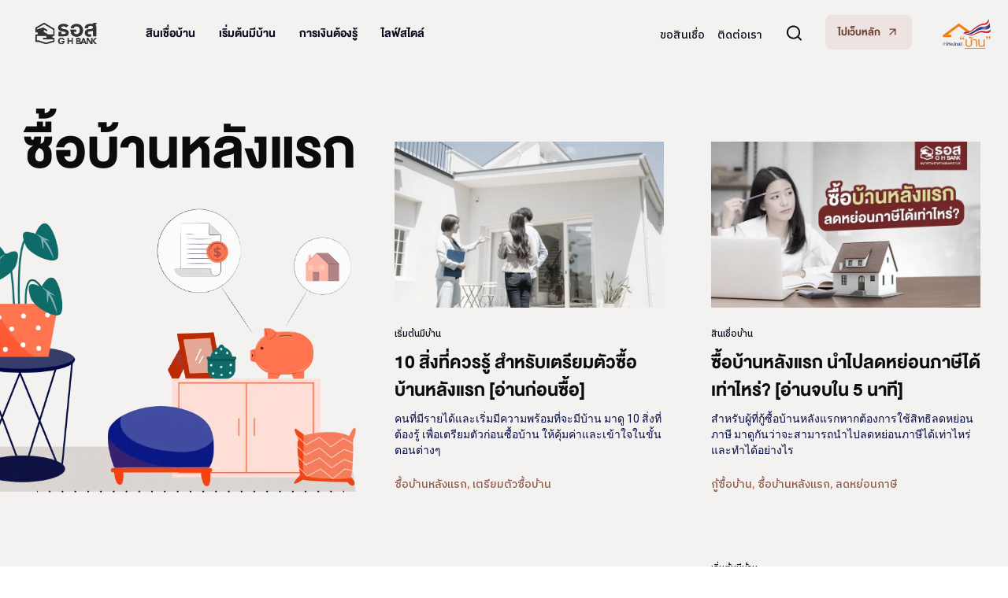

--- FILE ---
content_type: text/css
request_url: https://blog.ghbank.co.th/wp-content/cache/autoptimize/css/autoptimize_single_4805a00e8979e95580ecdb1f604a7ccb.css
body_size: 1416
content:
.elementor-27 .elementor-element.elementor-element-10a39bb>.elementor-container{max-width:1240px}.elementor-27 .elementor-element.elementor-element-10a39bb:not(.elementor-motion-effects-element-type-background),.elementor-27 .elementor-element.elementor-element-10a39bb>.elementor-motion-effects-container>.elementor-motion-effects-layer{background-color:#f3f2f0}.elementor-27 .elementor-element.elementor-element-10a39bb{transition:background .3s,border .3s,border-radius .3s,box-shadow .3s;margin-top:0;margin-bottom:0;padding:9px 0 5px}.elementor-27 .elementor-element.elementor-element-10a39bb>.elementor-background-overlay{transition:background .3s,border-radius .3s,opacity .3s}.elementor-27 .elementor-element.elementor-element-ad01b6a img{width:90%}.elementor-27 .elementor-element.elementor-element-f7364a2 .elementor-menu-toggle{margin:0 auto}.elementor-27 .elementor-element.elementor-element-f7364a2 .elementor-nav-menu .elementor-item{font-family:"DB Helvethaica X";font-size:20px;font-weight:700;line-height:22px}.elementor-27 .elementor-element.elementor-element-f7364a2 .elementor-nav-menu--main .elementor-item{color:#000843;fill:#000843;padding-left:15px;padding-right:15px}.elementor-27 .elementor-element.elementor-element-f7364a2 .elementor-nav-menu--main .elementor-item:hover,.elementor-27 .elementor-element.elementor-element-f7364a2 .elementor-nav-menu--main .elementor-item.elementor-item-active,.elementor-27 .elementor-element.elementor-element-f7364a2 .elementor-nav-menu--main .elementor-item.highlighted,.elementor-27 .elementor-element.elementor-element-f7364a2 .elementor-nav-menu--main .elementor-item:focus{color:#000843;fill:#000843}.elementor-27 .elementor-element.elementor-element-f7364a2 .elementor-nav-menu--main:not(.e--pointer-framed) .elementor-item:before,.elementor-27 .elementor-element.elementor-element-f7364a2 .elementor-nav-menu--main:not(.e--pointer-framed) .elementor-item:after{background-color:#00084300}.elementor-27 .elementor-element.elementor-element-f7364a2 .e--pointer-framed .elementor-item:before,.elementor-27 .elementor-element.elementor-element-f7364a2 .e--pointer-framed .elementor-item:after{border-color:#00084300}.elementor-27 .elementor-element.elementor-element-f7364a2>.elementor-widget-container{margin:0 0 0 12px}.elementor-27 .elementor-element.elementor-element-44c30a3 .elementor-icon-list-icon i{transition:color .3s}.elementor-27 .elementor-element.elementor-element-44c30a3 .elementor-icon-list-icon svg{transition:fill .3s}.elementor-27 .elementor-element.elementor-element-44c30a3{--e-icon-list-icon-size:14px;--icon-vertical-offset:0px}.elementor-27 .elementor-element.elementor-element-44c30a3 .elementor-icon-list-item>.elementor-icon-list-text,.elementor-27 .elementor-element.elementor-element-44c30a3 .elementor-icon-list-item>a{font-family:"IBM Plex Sans Thai";font-size:14px;font-weight:500}.elementor-27 .elementor-element.elementor-element-44c30a3 .elementor-icon-list-text{color:#000843;transition:color .3s}.elementor-27 .elementor-element.elementor-element-44c30a3>.elementor-widget-container{padding:15px 10px 0 0}.elementor-27 .elementor-element.elementor-element-26dfe7b .elementor-icon-wrapper{text-align:center}.elementor-27 .elementor-element.elementor-element-26dfe7b .elementor-icon{font-size:20px}.elementor-27 .elementor-element.elementor-element-26dfe7b>.elementor-widget-container{margin:13px 0 0;padding:0}.elementor-27 .elementor-element.elementor-element-8f1077b .elementor-button .elementor-align-icon-right{margin-left:11px}.elementor-27 .elementor-element.elementor-element-8f1077b .elementor-button .elementor-align-icon-left{margin-right:11px}.elementor-27 .elementor-element.elementor-element-8f1077b .elementor-button{font-family:"DB Helvethaica X";font-size:18px;font-weight:400;line-height:20px;fill:#bc2a02;color:#bc2a02;background-color:#ffdfd7;border-radius:8px;padding:12px 40px 12px 16px}.elementor-27 .elementor-element.elementor-element-8f1077b>.elementor-widget-container{margin:0;padding:0}.elementor-27 .elementor-element.elementor-element-7388e69 .elementor-icon-wrapper{text-align:right}.elementor-27 .elementor-element.elementor-element-7388e69 .elementor-icon{font-size:9px}.elementor-27 .elementor-element.elementor-element-7388e69>.elementor-widget-container{margin:-55px 21px 0 90px;padding:0}.elementor-27 .elementor-element.elementor-element-7388e69{width:var(--container-widget-width,9%);max-width:9%;--container-widget-width:9%;--container-widget-flex-grow:0}.elementor-27 .elementor-element.elementor-element-6005c90>.elementor-element-populated{padding:0}.elementor-27 .elementor-element.elementor-element-014cf40{text-align:right}.elementor-27 .elementor-element.elementor-element-014cf40 img{width:75%}.elementor-27 .elementor-element.elementor-element-014cf40>.elementor-widget-container{margin:15px -31px 0 0}.elementor-27 .elementor-element.elementor-element-2d12729:not(.elementor-motion-effects-element-type-background),.elementor-27 .elementor-element.elementor-element-2d12729>.elementor-motion-effects-container>.elementor-motion-effects-layer{background-color:#f3f2f0}.elementor-27 .elementor-element.elementor-element-2d12729{transition:background .3s,border .3s,border-radius .3s,box-shadow .3s;margin-top:0;margin-bottom:0;padding:5px 0}.elementor-27 .elementor-element.elementor-element-2d12729>.elementor-background-overlay{transition:background .3s,border-radius .3s,opacity .3s}.elementor-27 .elementor-element.elementor-element-e1e142a .elementor-button{fill:#000843;color:#000843;background-color:#FFFFFF00}.elementor-27 .elementor-element.elementor-element-50cb2e8 .elementor-icon-wrapper{text-align:center}.elementor-27 .elementor-element.elementor-element-50cb2e8 .elementor-icon{font-size:20px}.elementor-27 .elementor-element.elementor-element-50cb2e8>.elementor-widget-container{margin:13px 0 0;padding:0}.elementor-27 .elementor-element.elementor-element-79c2c10 img{width:35%}.elementor-27 .elementor-element.elementor-element-76149ac:not(.elementor-motion-effects-element-type-background),.elementor-27 .elementor-element.elementor-element-76149ac>.elementor-motion-effects-container>.elementor-motion-effects-layer{background-color:#f3f2f0}.elementor-27 .elementor-element.elementor-element-76149ac{transition:background .3s,border .3s,border-radius .3s,box-shadow .3s;margin-top:0;margin-bottom:0;padding:5px 0}.elementor-27 .elementor-element.elementor-element-76149ac>.elementor-background-overlay{transition:background .3s,border-radius .3s,opacity .3s}.elementor-27 .elementor-element.elementor-element-c8b4beb .elementor-button{fill:#000843;color:#000843;background-color:#FFFFFF00}.elementor-27 .elementor-element.elementor-element-97db715 .elementor-icon-wrapper{text-align:center}.elementor-27 .elementor-element.elementor-element-97db715 .elementor-icon{font-size:20px}.elementor-27 .elementor-element.elementor-element-97db715>.elementor-widget-container{margin:13px 0 0;padding:0}.elementor-27 .elementor-element.elementor-element-db482ad img{width:35%}@media(max-width:1024px){.elementor-27 .elementor-element.elementor-element-e1e142a>.elementor-widget-container{margin:4px 0 0}.elementor-27 .elementor-element.elementor-element-05991d4{text-align:right}.elementor-27 .elementor-element.elementor-element-05991d4 img{width:65%}.elementor-27 .elementor-element.elementor-element-c8b4beb>.elementor-widget-container{margin:4px 0 0}.elementor-27 .elementor-element.elementor-element-db482ad img{width:31%}.elementor-27 .elementor-element.elementor-element-db482ad>.elementor-widget-container{margin:-3px 0 0}.elementor-27 .elementor-element.elementor-element-17875af{text-align:right}.elementor-27 .elementor-element.elementor-element-17875af img{width:65%}.elementor-27 .elementor-element.elementor-element-17875af>.elementor-widget-container{margin:4px 0 0}}@media(max-width:767px){.elementor-27 .elementor-element.elementor-element-2d12729{z-index:2}.elementor-27 .elementor-element.elementor-element-524d2db{width:12%}.elementor-27 .elementor-element.elementor-element-524d2db>.elementor-element-populated{margin:14px 0 0;--e-column-margin-right:0px;--e-column-margin-left:0px;padding:0}.elementor-27 .elementor-element.elementor-element-e1e142a>.elementor-widget-container{margin:-7px 0 0 -25px}.elementor-27 .elementor-element.elementor-element-d570285{width:10%}.elementor-27 .elementor-element.elementor-element-50cb2e8 .elementor-icon{font-size:20px}.elementor-27 .elementor-element.elementor-element-50cb2e8>.elementor-widget-container{margin:15px 0 0}.elementor-27 .elementor-element.elementor-element-7d47f86{width:56%}.elementor-27 .elementor-element.elementor-element-7d47f86>.elementor-element-populated{text-align:center}.elementor-27 .elementor-element.elementor-element-79c2c10{text-align:center}.elementor-27 .elementor-element.elementor-element-79c2c10 img{width:50%}.elementor-27 .elementor-element.elementor-element-79c2c10>.elementor-widget-container{margin:10px 0 0;padding:0}.elementor-27 .elementor-element.elementor-element-bd4d9cd{width:21%}.elementor-27 .elementor-element.elementor-element-bd4d9cd>.elementor-element-populated{text-align:right}.elementor-27 .elementor-element.elementor-element-05991d4{text-align:right}.elementor-27 .elementor-element.elementor-element-05991d4 img{width:99%}.elementor-27 .elementor-element.elementor-element-05991d4>.elementor-widget-container{margin:6px 0 0;padding:0}.elementor-27 .elementor-element.elementor-element-76149ac{z-index:2}.elementor-27 .elementor-element.elementor-element-e7cb8fc{width:12%}.elementor-27 .elementor-element.elementor-element-e7cb8fc>.elementor-element-populated{margin:14px 0 0;--e-column-margin-right:0px;--e-column-margin-left:0px;padding:0}.elementor-27 .elementor-element.elementor-element-c8b4beb>.elementor-widget-container{margin:0 0 0 -5px}.elementor-27 .elementor-element.elementor-element-f51771b{width:10%}.elementor-27 .elementor-element.elementor-element-97db715 .elementor-icon{font-size:20px}.elementor-27 .elementor-element.elementor-element-97db715>.elementor-widget-container{margin:15px 0 0}.elementor-27 .elementor-element.elementor-element-2022c08{width:56%}.elementor-27 .elementor-element.elementor-element-2022c08>.elementor-element-populated{text-align:center}.elementor-27 .elementor-element.elementor-element-db482ad{text-align:center}.elementor-27 .elementor-element.elementor-element-db482ad img{width:35%}.elementor-27 .elementor-element.elementor-element-db482ad>.elementor-widget-container{margin:2px 0 0;padding:0}.elementor-27 .elementor-element.elementor-element-b0cfd49{width:21%}.elementor-27 .elementor-element.elementor-element-b0cfd49>.elementor-element-populated{text-align:right}.elementor-27 .elementor-element.elementor-element-17875af{text-align:right}.elementor-27 .elementor-element.elementor-element-17875af img{width:99%}.elementor-27 .elementor-element.elementor-element-17875af>.elementor-widget-container{margin:2px 0 0;padding:0}}@media(min-width:768px){.elementor-27 .elementor-element.elementor-element-d17eeb8{width:10.35%}.elementor-27 .elementor-element.elementor-element-1bc0c63{width:36.614%}.elementor-27 .elementor-element.elementor-element-c98aef4{width:31.063%}.elementor-27 .elementor-element.elementor-element-d5accf5{width:3.346%}.elementor-27 .elementor-element.elementor-element-7de0012{width:11.888%}.elementor-27 .elementor-element.elementor-element-6005c90{width:4.043%}}@media(max-width:1024px) and (min-width:768px){.elementor-27 .elementor-element.elementor-element-524d2db{width:9%}.elementor-27 .elementor-element.elementor-element-d570285{width:8%}.elementor-27 .elementor-element.elementor-element-7d47f86{width:67%}.elementor-27 .elementor-element.elementor-element-bd4d9cd{width:16%}.elementor-27 .elementor-element.elementor-element-e7cb8fc{width:9%}.elementor-27 .elementor-element.elementor-element-f51771b{width:8%}.elementor-27 .elementor-element.elementor-element-2022c08{width:67%}.elementor-27 .elementor-element.elementor-element-b0cfd49{width:16%}}.elementor-27 .elementor-element.elementor-element-e1e142a{margin-top:-9px;margin-left:-18px}.elementor-27 .elementor-element.elementor-element-79c2c10{margin-top:5px}.elementor-27 .elementor-element.elementor-element-c8b4beb{margin-top:-9px;margin-left:-18px}.elementor-27 .elementor-element.elementor-element-db482ad{margin-top:5px}@font-face{font-family:'DB Helvethaica X';font-style:normal;font-weight:400;font-display:auto;src:url('https://blog.ghbank.co.th/wp-content/uploads/2023/02/DB-Helvethaica-X-Bd-1.ttf') format('truetype')}

--- FILE ---
content_type: text/css
request_url: https://blog.ghbank.co.th/wp-content/cache/autoptimize/css/autoptimize_single_9356c39b5bde6a576a0e01cc05e503b1.css
body_size: 1937
content:
.elementor-35 .elementor-element.elementor-element-a3828cb>.elementor-container{max-width:1240px}.elementor-35 .elementor-element.elementor-element-a3828cb:not(.elementor-motion-effects-element-type-background),.elementor-35 .elementor-element.elementor-element-a3828cb>.elementor-motion-effects-container>.elementor-motion-effects-layer{background-color:#fff}.elementor-35 .elementor-element.elementor-element-a3828cb{transition:background .3s,border .3s,border-radius .3s,box-shadow .3s;margin-top:0;margin-bottom:0;padding:0 0 60px;z-index:10}.elementor-35 .elementor-element.elementor-element-a3828cb>.elementor-background-overlay{transition:background .3s,border-radius .3s,opacity .3s}.elementor-35 .elementor-element.elementor-element-bd3264f>.elementor-element-populated{margin:0;--e-column-margin-right:0px;--e-column-margin-left:0px;padding:0}.elementor-35 .elementor-element.elementor-element-3ef90da img{width:100%}.elementor-35 .elementor-element.elementor-element-3ef90da>.elementor-widget-container{margin:76px 0 -6px 8px}.elementor-35 .elementor-element.elementor-element-3ef90da{z-index:3}.elementor-35 .elementor-element.elementor-element-1a9d0cb{--spacer-size:50px}.elementor-35 .elementor-element.elementor-element-7f889b2>.elementor-element-populated{padding:0}.elementor-35 .elementor-element.elementor-element-1e1f24f{--icon-box-icon-margin:15px}.elementor-35 .elementor-element.elementor-element-1e1f24f .elementor-icon-box-wrapper{text-align:left}.elementor-35 .elementor-element.elementor-element-1e1f24f .elementor-icon-box-title{margin-bottom:0;color:#000}.elementor-35 .elementor-element.elementor-element-1e1f24f .elementor-icon-box-title,.elementor-35 .elementor-element.elementor-element-1e1f24f .elementor-icon-box-title a{font-family:"DB Helvethaica X";font-size:24px;font-weight:700;line-height:26px}.elementor-35 .elementor-element.elementor-element-1e1f24f .elementor-icon-box-description{color:#000;font-family:"IBM Plex Sans Thai";font-size:12px;font-weight:500;line-height:18px}.elementor-35 .elementor-element.elementor-element-1e1f24f>.elementor-widget-container{margin:80px 0 -6px}.elementor-35 .elementor-element.elementor-element-de1be0e>.elementor-element-populated{padding:0}.elementor-35 .elementor-element.elementor-element-431864a{--icon-box-icon-margin:15px}.elementor-35 .elementor-element.elementor-element-431864a .elementor-icon-box-wrapper{text-align:left}.elementor-35 .elementor-element.elementor-element-431864a .elementor-icon-box-title{margin-bottom:0;color:#000}.elementor-35 .elementor-element.elementor-element-431864a .elementor-icon-box-title,.elementor-35 .elementor-element.elementor-element-431864a .elementor-icon-box-title a{font-family:"DB Helvethaica X";font-size:24px;font-weight:700;line-height:26px}.elementor-35 .elementor-element.elementor-element-431864a .elementor-icon-box-description{color:#000;font-family:"IBM Plex Sans Thai";font-size:12px;font-weight:500;line-height:18px}.elementor-35 .elementor-element.elementor-element-431864a>.elementor-widget-container{margin:80px 0 -6px}.elementor-35 .elementor-element.elementor-element-57c9550>.elementor-element-populated{padding:0}.elementor-35 .elementor-element.elementor-element-2580d1c{--icon-box-icon-margin:15px}.elementor-35 .elementor-element.elementor-element-2580d1c .elementor-icon-box-wrapper{text-align:left}.elementor-35 .elementor-element.elementor-element-2580d1c .elementor-icon-box-title{margin-bottom:0;color:#000}.elementor-35 .elementor-element.elementor-element-2580d1c .elementor-icon-box-title,.elementor-35 .elementor-element.elementor-element-2580d1c .elementor-icon-box-title a{font-family:"DB Helvethaica X";font-size:24px;font-weight:700;line-height:26px}.elementor-35 .elementor-element.elementor-element-2580d1c .elementor-icon-box-description{color:#000;font-family:"IBM Plex Sans Thai";font-size:12px;font-weight:500;line-height:18px}.elementor-35 .elementor-element.elementor-element-2580d1c>.elementor-widget-container{margin:80px 0 -6px}.elementor-35 .elementor-element.elementor-element-ff77cf9>.elementor-element-populated{padding:0}.elementor-35 .elementor-element.elementor-element-cc30564{--icon-box-icon-margin:15px}.elementor-35 .elementor-element.elementor-element-cc30564 .elementor-icon-box-wrapper{text-align:left}.elementor-35 .elementor-element.elementor-element-cc30564 .elementor-icon-box-title{margin-bottom:0;color:#000}.elementor-35 .elementor-element.elementor-element-cc30564 .elementor-icon-box-title,.elementor-35 .elementor-element.elementor-element-cc30564 .elementor-icon-box-title a{font-family:"DB Helvethaica X";font-size:24px;font-weight:700;line-height:26px}.elementor-35 .elementor-element.elementor-element-cc30564 .elementor-icon-box-description{color:#000;font-family:"IBM Plex Sans Thai";font-size:12px;font-weight:500;line-height:18px}.elementor-35 .elementor-element.elementor-element-cc30564>.elementor-widget-container{margin:80px 0 -6px}.elementor-35 .elementor-element.elementor-element-171b5c5>.elementor-element-populated{margin:0;--e-column-margin-right:0px;--e-column-margin-left:0px;padding:0}.elementor-35 .elementor-element.elementor-element-639a903{--icon-box-icon-margin:15px}.elementor-35 .elementor-element.elementor-element-639a903 .elementor-icon-box-wrapper{text-align:left}.elementor-35 .elementor-element.elementor-element-639a903 .elementor-icon-box-title{margin-bottom:0;color:#000}.elementor-35 .elementor-element.elementor-element-639a903 .elementor-icon-box-title,.elementor-35 .elementor-element.elementor-element-639a903 .elementor-icon-box-title a{font-family:"DB Helvethaica X";font-size:24px;font-weight:700;line-height:26px}.elementor-35 .elementor-element.elementor-element-639a903 .elementor-icon-box-description{color:#000;font-family:"IBM Plex Sans Thai";font-size:12px;font-weight:500;line-height:18px}.elementor-35 .elementor-element.elementor-element-639a903>.elementor-widget-container{margin:80px 0 -6px}.elementor-35 .elementor-element.elementor-element-9aec240>.elementor-container{max-width:1240px}.elementor-35 .elementor-element.elementor-element-9aec240,.elementor-35 .elementor-element.elementor-element-9aec240>.elementor-background-overlay{border-radius:0}.elementor-35 .elementor-element.elementor-element-b668033>.elementor-element-populated{border-style:solid;border-width:0 0 1px;border-color:#ddd;transition:background .3s,border .3s,border-radius .3s,box-shadow .3s}.elementor-35 .elementor-element.elementor-element-b668033>.elementor-element-populated>.elementor-background-overlay{transition:background .3s,border-radius .3s,opacity .3s}.elementor-35 .elementor-element.elementor-element-0e5983f{text-align:right}.elementor-35 .elementor-element.elementor-element-0e5983f .elementor-heading-title{color:#f44211;font-family:"DM Sans";font-size:24px;font-weight:700;line-height:34px;letter-spacing:.5px}.elementor-35 .elementor-element.elementor-element-0e5983f>.elementor-widget-container{margin:0;padding:0 0 5px}.elementor-35 .elementor-element.elementor-element-57b050a>.elementor-container{max-width:1240px}.elementor-35 .elementor-element.elementor-element-57b050a{margin-top:3px;margin-bottom:-4px}.elementor-35 .elementor-element.elementor-element-760e8b9 .elementor-heading-title{color:#f44211;font-family:"DB Helvethaica X";font-size:20px;font-weight:700;line-height:22px}.elementor-35 .elementor-element.elementor-element-363d777 .elementor-repeater-item-4b34851.elementor-social-icon{background-color:#fff}.elementor-35 .elementor-element.elementor-element-363d777 .elementor-repeater-item-5d6f2f3.elementor-social-icon{background-color:#fff}.elementor-35 .elementor-element.elementor-element-363d777 .elementor-repeater-item-d7b0516.elementor-social-icon{background-color:#fff}.elementor-35 .elementor-element.elementor-element-363d777 .elementor-repeater-item-2fdcdea.elementor-social-icon{background-color:#fff}.elementor-35 .elementor-element.elementor-element-363d777{--grid-template-columns:repeat(0,auto);--icon-size:24px;--grid-column-gap:4px}.elementor-35 .elementor-element.elementor-element-363d777 .elementor-widget-container{text-align:right}.elementor-35 .elementor-element.elementor-element-363d777 .elementor-social-icon{--icon-padding:.4em}.elementor-35 .elementor-element.elementor-element-363d777>.elementor-widget-container{margin:-6px -10px 6px 0;padding:0}.elementor-35 .elementor-element.elementor-element-b94e8b5>.elementor-container{max-width:1240px}.elementor-35 .elementor-element.elementor-element-b94e8b5{margin-top:5px;margin-bottom:15px}.elementor-35 .elementor-element.elementor-element-aaa2d74 .elementor-heading-title{color:#b1b1b1;font-family:"IBM Plex Sans Thai";font-size:12px;font-weight:400;line-height:18px}.elementor-35 .elementor-element.elementor-element-2d4b142{text-align:right}.elementor-35 .elementor-element.elementor-element-2d4b142 .elementor-heading-title{color:#b1b1b1;font-family:"IBM Plex Sans Thai";font-size:12px;font-weight:400;line-height:18px}.elementor-35 .elementor-element.elementor-element-2d4b142>.elementor-widget-container{margin:0}.elementor-35 .elementor-element.elementor-element-e0d86c9:not(.elementor-motion-effects-element-type-background),.elementor-35 .elementor-element.elementor-element-e0d86c9>.elementor-motion-effects-container>.elementor-motion-effects-layer{background-color:#fff}.elementor-35 .elementor-element.elementor-element-e0d86c9{transition:background .3s,border .3s,border-radius .3s,box-shadow .3s;padding:80px 0 60px}.elementor-35 .elementor-element.elementor-element-e0d86c9>.elementor-background-overlay{transition:background .3s,border-radius .3s,opacity .3s}.elementor-35 .elementor-element.elementor-element-0121836>.elementor-element-populated{margin:0;--e-column-margin-right:0px;--e-column-margin-left:0px;padding:0}.elementor-35 .elementor-element.elementor-element-414546d{text-align:right}.elementor-35 .elementor-element.elementor-element-414546d .elementor-heading-title{color:#f44211;font-family:"DM Sans";font-size:38px;font-weight:700;line-height:34px;letter-spacing:.5px}.elementor-35 .elementor-element.elementor-element-414546d>.elementor-widget-container{padding:0 0 5px}.elementor-35 .elementor-element.elementor-element-7f9aa82 .elementor-repeater-item-4b34851.elementor-social-icon{background-color:#fff}.elementor-35 .elementor-element.elementor-element-7f9aa82 .elementor-repeater-item-5d6f2f3.elementor-social-icon{background-color:#fff}.elementor-35 .elementor-element.elementor-element-7f9aa82 .elementor-repeater-item-d7b0516.elementor-social-icon{background-color:#fff}.elementor-35 .elementor-element.elementor-element-7f9aa82 .elementor-repeater-item-2fdcdea.elementor-social-icon{background-color:#fff}.elementor-35 .elementor-element.elementor-element-7f9aa82{--grid-template-columns:repeat(0,auto);--grid-column-gap:0px}.elementor-35 .elementor-element.elementor-element-7f9aa82 .elementor-widget-container{text-align:right}.elementor-35 .elementor-element.elementor-element-7f9aa82 .elementor-social-icon{--icon-padding:.4em}.elementor-35 .elementor-element.elementor-element-7f9aa82>.elementor-widget-container{margin:0 -10px 0 0;padding:0}.elementor-35 .elementor-element.elementor-element-cf9b22b{--divider-border-style:solid;--divider-color:#ddd;--divider-border-width:1px}.elementor-35 .elementor-element.elementor-element-cf9b22b .elementor-divider-separator{width:100%}.elementor-35 .elementor-element.elementor-element-cf9b22b .elementor-divider{padding-top:15px;padding-bottom:15px}.elementor-35 .elementor-element.elementor-element-4dab090>.elementor-element-populated{padding:0}.elementor-35 .elementor-element.elementor-element-e4da67e{--icon-box-icon-margin:15px}.elementor-35 .elementor-element.elementor-element-e4da67e .elementor-icon-box-wrapper{text-align:left}.elementor-35 .elementor-element.elementor-element-e4da67e .elementor-icon-box-title{margin-bottom:0;color:#000}.elementor-35 .elementor-element.elementor-element-e4da67e .elementor-icon-box-title,.elementor-35 .elementor-element.elementor-element-e4da67e .elementor-icon-box-title a{font-family:"DB Helvethaica X";font-size:24px;font-weight:700;line-height:26px}.elementor-35 .elementor-element.elementor-element-e4da67e .elementor-icon-box-description{color:#000;font-family:"DB Helvethaica X";font-size:16px;font-weight:400;line-height:18px}.elementor-35 .elementor-element.elementor-element-e4ea2a9>.elementor-element-populated{padding:0}.elementor-35 .elementor-element.elementor-element-b0b76f6{--icon-box-icon-margin:15px}.elementor-35 .elementor-element.elementor-element-b0b76f6 .elementor-icon-box-wrapper{text-align:left}.elementor-35 .elementor-element.elementor-element-b0b76f6 .elementor-icon-box-title{margin-bottom:0;color:#000}.elementor-35 .elementor-element.elementor-element-b0b76f6 .elementor-icon-box-title,.elementor-35 .elementor-element.elementor-element-b0b76f6 .elementor-icon-box-title a{font-family:"DB Helvethaica X";font-size:24px;font-weight:700;line-height:26px}.elementor-35 .elementor-element.elementor-element-b0b76f6 .elementor-icon-box-description{color:#000;font-family:"DB Helvethaica X";font-size:16px;font-weight:400;line-height:18px}.elementor-35 .elementor-element.elementor-element-29200ef>.elementor-element-populated{padding:0}.elementor-35 .elementor-element.elementor-element-000fb93{--icon-box-icon-margin:15px}.elementor-35 .elementor-element.elementor-element-000fb93 .elementor-icon-box-wrapper{text-align:left}.elementor-35 .elementor-element.elementor-element-000fb93 .elementor-icon-box-title{margin-bottom:0;color:#000}.elementor-35 .elementor-element.elementor-element-000fb93 .elementor-icon-box-title,.elementor-35 .elementor-element.elementor-element-000fb93 .elementor-icon-box-title a{font-family:"DB Helvethaica X";font-size:24px;font-weight:700;line-height:26px}.elementor-35 .elementor-element.elementor-element-000fb93 .elementor-icon-box-description{color:#000;font-family:"DB Helvethaica X";font-size:16px;font-weight:400;line-height:18px}.elementor-35 .elementor-element.elementor-element-6384f69>.elementor-element-populated{padding:0}.elementor-35 .elementor-element.elementor-element-8158bfc{--icon-box-icon-margin:15px}.elementor-35 .elementor-element.elementor-element-8158bfc .elementor-icon-box-wrapper{text-align:left}.elementor-35 .elementor-element.elementor-element-8158bfc .elementor-icon-box-title{margin-bottom:0;color:#000}.elementor-35 .elementor-element.elementor-element-8158bfc .elementor-icon-box-title,.elementor-35 .elementor-element.elementor-element-8158bfc .elementor-icon-box-title a{font-family:"DB Helvethaica X";font-size:24px;font-weight:700;line-height:26px}.elementor-35 .elementor-element.elementor-element-8158bfc .elementor-icon-box-description{color:#000;font-family:"DB Helvethaica X";font-size:16px;font-weight:400;line-height:18px}.elementor-35 .elementor-element.elementor-element-fc527c3>.elementor-element-populated{padding:0}.elementor-35 .elementor-element.elementor-element-8b09e7e{--icon-box-icon-margin:15px}.elementor-35 .elementor-element.elementor-element-8b09e7e .elementor-icon-box-wrapper{text-align:left}.elementor-35 .elementor-element.elementor-element-8b09e7e .elementor-icon-box-title{margin-bottom:0;color:#000}.elementor-35 .elementor-element.elementor-element-8b09e7e .elementor-icon-box-title,.elementor-35 .elementor-element.elementor-element-8b09e7e .elementor-icon-box-title a{font-family:"DB Helvethaica X";font-size:24px;font-weight:700;line-height:26px}.elementor-35 .elementor-element.elementor-element-8b09e7e .elementor-icon-box-description{color:#000;font-family:"DB Helvethaica X";font-size:16px;font-weight:400;line-height:18px}.elementor-35 .elementor-element.elementor-element-0b42d18>.elementor-element-populated{padding:0}.elementor-35 .elementor-element.elementor-element-411cb96 .elementor-heading-title{color:#b1b1b1;font-family:"DB Helvethaica X";font-size:16px;font-weight:400;line-height:18px}.elementor-35 .elementor-element.elementor-element-7e0891f>.elementor-container{max-width:1240px}.elementor-35 .elementor-element.elementor-element-7e0891f:not(.elementor-motion-effects-element-type-background),.elementor-35 .elementor-element.elementor-element-7e0891f>.elementor-motion-effects-container>.elementor-motion-effects-layer{background-color:#2d2c2c}.elementor-35 .elementor-element.elementor-element-7e0891f{transition:background .3s,border .3s,border-radius .3s,box-shadow .3s;margin-top:0;margin-bottom:0;padding:0;z-index:999999}.elementor-35 .elementor-element.elementor-element-7e0891f>.elementor-background-overlay{transition:background .3s,border-radius .3s,opacity .3s}.elementor-35 .elementor-element.elementor-element-20fe111{padding:0}.elementor-35 .elementor-element.elementor-element-37c1d14 .elementor-heading-title{color:#fff;font-family:"IBM Plex Sans Thai";font-size:14px;font-weight:400}@media(min-width:768px){.elementor-35 .elementor-element.elementor-element-bd3264f{width:8.494%}.elementor-35 .elementor-element.elementor-element-dd17708{width:36.921%}.elementor-35 .elementor-element.elementor-element-7f889b2{width:9.963%}.elementor-35 .elementor-element.elementor-element-de1be0e{width:10.986%}.elementor-35 .elementor-element.elementor-element-57c9550{width:11.596%}.elementor-35 .elementor-element.elementor-element-ff77cf9{width:9.047%}.elementor-35 .elementor-element.elementor-element-171b5c5{width:11.55%}.elementor-35 .elementor-element.elementor-element-63095c8{width:73.036%}.elementor-35 .elementor-element.elementor-element-edd1d2c{width:26.875%}}@media(max-width:1024px) and (min-width:768px){.elementor-35 .elementor-element.elementor-element-dd17708{width:24%}.elementor-35 .elementor-element.elementor-element-7f889b2{width:11%}.elementor-35 .elementor-element.elementor-element-de1be0e{width:11%}.elementor-35 .elementor-element.elementor-element-57c9550{width:15%}.elementor-35 .elementor-element.elementor-element-ff77cf9{width:10%}.elementor-35 .elementor-element.elementor-element-171b5c5{width:20%}}@media(max-width:1024px){.elementor-35 .elementor-element.elementor-element-a3828cb{padding:0 20px 30px}.elementor-35 .elementor-element.elementor-element-1e1f24f .elementor-icon-box-title,.elementor-35 .elementor-element.elementor-element-1e1f24f .elementor-icon-box-title a{font-size:20px}.elementor-35 .elementor-element.elementor-element-1e1f24f .elementor-icon-box-description{font-size:12px}.elementor-35 .elementor-element.elementor-element-431864a .elementor-icon-box-title,.elementor-35 .elementor-element.elementor-element-431864a .elementor-icon-box-title a{font-size:20px}.elementor-35 .elementor-element.elementor-element-431864a .elementor-icon-box-description{font-size:12px}.elementor-35 .elementor-element.elementor-element-2580d1c .elementor-icon-box-title,.elementor-35 .elementor-element.elementor-element-2580d1c .elementor-icon-box-title a{font-size:20px}.elementor-35 .elementor-element.elementor-element-2580d1c .elementor-icon-box-description{font-size:12px}.elementor-35 .elementor-element.elementor-element-cc30564 .elementor-icon-box-title,.elementor-35 .elementor-element.elementor-element-cc30564 .elementor-icon-box-title a{font-size:20px}.elementor-35 .elementor-element.elementor-element-cc30564 .elementor-icon-box-description{font-size:12px}.elementor-35 .elementor-element.elementor-element-639a903 .elementor-icon-box-title,.elementor-35 .elementor-element.elementor-element-639a903 .elementor-icon-box-title a{font-size:20px}.elementor-35 .elementor-element.elementor-element-639a903 .elementor-icon-box-description{font-size:12px}.elementor-35 .elementor-element.elementor-element-9aec240{padding:0 20px}.elementor-35 .elementor-element.elementor-element-57b050a{padding:0 20px}.elementor-35 .elementor-element.elementor-element-b94e8b5{padding:0 20px}}@media(max-width:767px){.elementor-35 .elementor-element.elementor-element-e0d86c9{padding:55px 0 10px}.elementor-35 .elementor-element.elementor-element-0121836.elementor-column>.elementor-widget-wrap{justify-content:center}.elementor-35 .elementor-element.elementor-element-414546d{text-align:center}.elementor-35 .elementor-element.elementor-element-414546d .elementor-heading-title{font-size:24px}.elementor-35 .elementor-element.elementor-element-7f9aa82 .elementor-widget-container{text-align:center}.elementor-35 .elementor-element.elementor-element-7f9aa82{--icon-size:25px}.elementor-35 .elementor-element.elementor-element-cf9b22b .elementor-divider-separator{width:86%;margin:0 auto;margin-center:0}.elementor-35 .elementor-element.elementor-element-cf9b22b .elementor-divider{text-align:center}.elementor-35 .elementor-element.elementor-element-e4da67e .elementor-icon-box-wrapper{text-align:center}.elementor-35 .elementor-element.elementor-element-b0b76f6 .elementor-icon-box-wrapper{text-align:center}.elementor-35 .elementor-element.elementor-element-000fb93 .elementor-icon-box-wrapper{text-align:center}.elementor-35 .elementor-element.elementor-element-8158bfc .elementor-icon-box-wrapper{text-align:center}.elementor-35 .elementor-element.elementor-element-8b09e7e .elementor-icon-box-wrapper{text-align:center}.elementor-35 .elementor-element.elementor-element-0b42d18>.elementor-element-populated{margin:25px 0 0;--e-column-margin-right:0px;--e-column-margin-left:0px}.elementor-35 .elementor-element.elementor-element-411cb96{text-align:center}.elementor-35 .elementor-element.elementor-element-411cb96 .elementor-heading-title{line-height:1.6em}}.elementor-35 .elementor-element.elementor-element-0fd9c7d{width:28%}.elementor-35 .elementor-element.elementor-element-414546d{margin-top:20px}.elementor-35 .elementor-element.elementor-element-e4da67e{margin-bottom:25px}.elementor-35 .elementor-element.elementor-element-b0b76f6{margin-bottom:25px}.elementor-35 .elementor-element.elementor-element-000fb93{margin-bottom:25px}.elementor-35 .elementor-element.elementor-element-8158bfc{margin-bottom:25px}.elementor-35 .elementor-element.elementor-element-8b09e7e{margin-bottom:25px}.elementor-35 .elementor-element.elementor-element-411cb96{margin-top:-29px}.elementor-35 .elementor-element.elementor-element-7e0891f .sticky{position:-webkit-sticky !important;position:sticky !important;top:0 !important}@font-face{font-family:'DB Helvethaica X';font-style:normal;font-weight:400;font-display:auto;src:url('https://blog.ghbank.co.th/wp-content/uploads/2023/02/DB-Helvethaica-X-Bd-1.ttf') format('truetype')}

--- FILE ---
content_type: text/css
request_url: https://blog.ghbank.co.th/wp-content/cache/autoptimize/css/autoptimize_single_0dff737ec922ef5358ae519fa6b96e80.css
body_size: 1003
content:
.elementor-5048 .elementor-element.elementor-element-620c806>.elementor-container{max-width:1240px}.elementor-5048 .elementor-element.elementor-element-620c806:not(.elementor-motion-effects-element-type-background),.elementor-5048 .elementor-element.elementor-element-620c806>.elementor-motion-effects-container>.elementor-motion-effects-layer{background-color:#f3f2f0}.elementor-5048 .elementor-element.elementor-element-620c806{transition:background .3s,border .3s,border-radius .3s,box-shadow .3s;padding:37px 0 35px;z-index:1}.elementor-5048 .elementor-element.elementor-element-620c806>.elementor-background-overlay{transition:background .3s,border-radius .3s,opacity .3s}.elementor-5048 .elementor-element.elementor-element-4c76665>.elementor-element-populated{padding:10px}.elementor-5048 .elementor-element.elementor-element-e45f879 .elementor-heading-title{color:#565656;font-family:"IBM Plex Sans Thai";font-size:14px;font-weight:500;line-height:20px}.elementor-5048 .elementor-element.elementor-element-e36f5e9 .elementor-heading-title{color:#000843;font-family:"DB Helvethaica X";font-size:96px;font-weight:700;line-height:86px}.elementor-5048 .elementor-element.elementor-element-e36f5e9>.elementor-widget-container{margin:3px 0 0}.elementor-5048 .elementor-element.elementor-element-0e41041 .elementor-heading-title{color:#bc2a02;font-family:"DB Helvethaica X";font-size:28px;font-weight:700;line-height:31px}.elementor-5048 .elementor-element.elementor-element-0e41041>.elementor-widget-container{margin:-3px 0 0}.elementor-5048 .elementor-element.elementor-element-5fc87d6>.elementor-widget-container{margin:-163px 24px 0 -103px}.elementor-5048 .elementor-element.elementor-element-398e78d>.elementor-element-populated{margin:11px 0 0;--e-column-margin-right:0px;--e-column-margin-left:0px;padding:0}.elementor-5048 .elementor-element.elementor-element-b0f027a{--grid-columns:2;--load-more-button-width:100%;z-index:0}.elementor-5048 .elementor-element.elementor-element-b0f027a .elementor-loop-container{grid-auto-rows:1fr}.elementor-5048 .elementor-element.elementor-element-b0f027a .e-loop-item>.elementor-section,.elementor-5048 .elementor-element.elementor-element-b0f027a .e-loop-item>.elementor-section>.elementor-container,.elementor-5048 .elementor-element.elementor-element-b0f027a .e-loop-item>.e-con,.elementor-5048 .elementor-element.elementor-element-b0f027a .e-loop-item .elementor-section-wrap>.e-con{height:100%}.elementor-5048 .elementor-element.elementor-element-b0f027a .elementor-button{font-family:"DB Helvethaica X";font-size:20px;font-weight:700;line-height:26px;background-color:#f44211;border-radius:8px}.elementor-5048 .elementor-element.elementor-element-b0f027a .elementor-button:hover,.elementor-5048 .elementor-element.elementor-element-b0f027a .elementor-button:focus{background-color:#bc2a02}.elementor-5048 .elementor-element.elementor-element-b0f027a>.elementor-widget-container{margin:0;padding:0 0 75px}.elementor-5048 .elementor-element.elementor-element-eafe4d6:not(.elementor-motion-effects-element-type-background),.elementor-5048 .elementor-element.elementor-element-eafe4d6>.elementor-motion-effects-container>.elementor-motion-effects-layer{background-color:#f3f2f0}.elementor-5048 .elementor-element.elementor-element-eafe4d6{transition:background .3s,border .3s,border-radius .3s,box-shadow .3s;padding:40px 0 0}.elementor-5048 .elementor-element.elementor-element-eafe4d6>.elementor-background-overlay{transition:background .3s,border-radius .3s,opacity .3s}.elementor-5048 .elementor-element.elementor-element-194ab83>.elementor-element-populated{padding:10px}.elementor-5048 .elementor-element.elementor-element-93a98ac .elementor-heading-title{color:#565656;font-family:"IBM Plex Sans Thai";font-size:18px;font-weight:500;line-height:20px}.elementor-5048 .elementor-element.elementor-element-fa0e40e .elementor-heading-title{color:#000843;font-family:"DB Helvethaica X";font-size:96px;font-weight:700;line-height:86px}.elementor-5048 .elementor-element.elementor-element-120174f .elementor-heading-title{color:#bc2a02;font-family:"DB Helvethaica X";font-size:28px;font-weight:700;line-height:31px}.elementor-5048 .elementor-element.elementor-element-a167569>.elementor-widget-container{margin:-160px 0 0 -90px}.elementor-5048 .elementor-element.elementor-element-a4bba74:not(.elementor-motion-effects-element-type-background),.elementor-5048 .elementor-element.elementor-element-a4bba74>.elementor-motion-effects-container>.elementor-motion-effects-layer{background-color:#f3f2f0}.elementor-5048 .elementor-element.elementor-element-a4bba74{transition:background .3s,border .3s,border-radius .3s,box-shadow .3s;padding:0 0 40px;z-index:1}.elementor-5048 .elementor-element.elementor-element-a4bba74>.elementor-background-overlay{transition:background .3s,border-radius .3s,opacity .3s}.elementor-5048 .elementor-element.elementor-element-51da4b1{--grid-columns:2;--load-more-button-width:100%;z-index:0}.elementor-5048 .elementor-element.elementor-element-51da4b1 .elementor-loop-container{grid-auto-rows:1fr}.elementor-5048 .elementor-element.elementor-element-51da4b1 .e-loop-item>.elementor-section,.elementor-5048 .elementor-element.elementor-element-51da4b1 .e-loop-item>.elementor-section>.elementor-container,.elementor-5048 .elementor-element.elementor-element-51da4b1 .e-loop-item>.e-con,.elementor-5048 .elementor-element.elementor-element-51da4b1 .e-loop-item .elementor-section-wrap>.e-con{height:100%}.elementor-5048 .elementor-element.elementor-element-51da4b1 .elementor-button{font-family:"DB Helvethaica X";font-size:20px;font-weight:700;line-height:26px;background-color:#f44211;border-radius:8px}.elementor-5048 .elementor-element.elementor-element-51da4b1 .elementor-button:hover,.elementor-5048 .elementor-element.elementor-element-51da4b1 .elementor-button:focus{background-color:#bc2a02}.elementor-5048 .elementor-element.elementor-element-51da4b1>.elementor-widget-container{margin:0}.elementor-5048 .elementor-element.elementor-element-5d184c4{margin-top:-30px;margin-bottom:0;padding:0}.elementor-5048 .elementor-element.elementor-element-35cb289>.elementor-element-populated{margin:0;--e-column-margin-right:0px;--e-column-margin-left:0px;padding:0}.elementor-5048 .elementor-element.elementor-element-cc835d4{--grid-columns:1}@media(max-width:1024px){.elementor-5048 .elementor-element.elementor-element-e36f5e9 .elementor-heading-title{font-size:70px}.elementor-5048 .elementor-element.elementor-element-b0f027a{--grid-columns:2}.elementor-5048 .elementor-element.elementor-element-51da4b1{--grid-columns:2}.elementor-5048 .elementor-element.elementor-element-cc835d4{--grid-columns:1}}@media(min-width:768px){.elementor-5048 .elementor-element.elementor-element-4c76665{width:37.544%}.elementor-5048 .elementor-element.elementor-element-398e78d{width:62.456%}}@media(max-width:767px){.elementor-5048 .elementor-element.elementor-element-e45f879 .elementor-heading-title{font-size:16px}.elementor-5048 .elementor-element.elementor-element-e36f5e9 .elementor-heading-title{font-size:64px;line-height:.8em}.elementor-5048 .elementor-element.elementor-element-0e41041 .elementor-heading-title{font-size:24px}.elementor-5048 .elementor-element.elementor-element-b0f027a{--grid-columns:1}.elementor-5048 .elementor-element.elementor-element-194ab83>.elementor-element-populated{padding:0 20px}.elementor-5048 .elementor-element.elementor-element-93a98ac .elementor-heading-title{font-size:12px}.elementor-5048 .elementor-element.elementor-element-fa0e40e .elementor-heading-title{font-size:64px;line-height:.8em}.elementor-5048 .elementor-element.elementor-element-120174f .elementor-heading-title{font-size:24px;line-height:1em}.elementor-5048 .elementor-element.elementor-element-7cf5a6f>.elementor-element-populated{padding:15px 21px 10px}.elementor-5048 .elementor-element.elementor-element-51da4b1{--grid-columns:1}.elementor-5048 .elementor-element.elementor-element-5d184c4{margin-top:0;margin-bottom:0}.elementor-5048 .elementor-element.elementor-element-cc835d4{--grid-columns:1}}.elementor-5048 .elementor-element.elementor-element-b0f027a{max-height:630px;overflow-x:hidden;overflow-y:scroll}.elementor-5048 .elementor-element.elementor-element-b0f027a::-webkit-scrollbar{width:0}@font-face{font-family:'DB Helvethaica X';font-style:normal;font-weight:400;font-display:auto;src:url('https://blog.ghbank.co.th/wp-content/uploads/2023/02/DB-Helvethaica-X-Bd-1.ttf') format('truetype')}

--- FILE ---
content_type: text/css
request_url: https://blog.ghbank.co.th/wp-content/cache/autoptimize/css/autoptimize_single_2f4386c4337cfad74304e6fe8f7acdf6.css
body_size: 596
content:
.elementor-760 .elementor-element.elementor-element-57ccc148:not(.elementor-motion-effects-element-type-background),.elementor-760 .elementor-element.elementor-element-57ccc148>.elementor-motion-effects-container>.elementor-motion-effects-layer{background-color:#f3f2f0}.elementor-760 .elementor-element.elementor-element-57ccc148:hover{background-color:#fff}.elementor-760 .elementor-element.elementor-element-57ccc148,.elementor-760 .elementor-element.elementor-element-57ccc148>.elementor-background-overlay{border-radius:8px}.elementor-760 .elementor-element.elementor-element-57ccc148{transition:background .3s,border .3s,border-radius .3s,box-shadow .3s;z-index:1}.elementor-760 .elementor-element.elementor-element-57ccc148>.elementor-background-overlay{transition:background .3s,border-radius .3s,opacity .3s}.elementor-760 .elementor-element.elementor-element-24699a91>.elementor-element-populated{margin:0;--e-column-margin-right:0px;--e-column-margin-left:0px;padding:15px 15px 18px}.elementor-760 .elementor-element.elementor-element-554da1d2 img{width:100%;height:359px;object-fit:cover;border-radius:3px}.elementor-760 .elementor-element.elementor-element-554da1d2>.elementor-widget-container{margin:0 0 -20px}.elementor-760 .elementor-element.elementor-element-45946356 .elementor-icon-list-icon{width:0}.elementor-760 .elementor-element.elementor-element-45946356 .elementor-icon-list-icon i{font-size:0px}.elementor-760 .elementor-element.elementor-element-45946356 .elementor-icon-list-icon svg{--e-icon-list-icon-size:0px}.elementor-760 .elementor-element.elementor-element-45946356 .elementor-icon-list-text,.elementor-760 .elementor-element.elementor-element-45946356 .elementor-icon-list-text a{color:#000843}.elementor-760 .elementor-element.elementor-element-45946356 .elementor-icon-list-item{font-family:"IBM Plex Sans Thai";font-size:12px;font-weight:500;line-height:18px}.elementor-760 .elementor-element.elementor-element-45946356>.elementor-widget-container{margin:5px 0 0 -5px}.elementor-760 .elementor-element.elementor-element-45946356{z-index:1}.elementor-760 .elementor-element.elementor-element-45946356>.elementor-widget-container:hover{--e-transform-translateY:-5px}.elementor-760 .elementor-element.elementor-element-46a10695 .elementor-heading-title{color:#000843;font-family:"DB Helvethaica X";font-size:32px;font-weight:700;line-height:35px}.elementor-760 .elementor-element.elementor-element-46a10695>.elementor-widget-container{margin:-15px 0 0;padding:4px 0}.elementor-760 .elementor-element.elementor-element-46a10695>.elementor-widget-container:hover{--e-transform-translateY:-5px}.elementor-760 .elementor-element.elementor-element-46a10695:hover .elementor-widget-container{border-style:solid;border-width:1px 0;border-color:#ddd}.elementor-760 .elementor-element.elementor-element-5cdcce7c .elementor-widget-container{color:#000843;font-size:14px;font-weight:400;line-height:20px}.elementor-760 .elementor-element.elementor-element-5cdcce7c>.elementor-widget-container{margin:-15px 0 0}.elementor-760 .elementor-element.elementor-element-5cdcce7c{z-index:2}.elementor-760 .elementor-element.elementor-element-36a516d5 .elementor-icon-list-icon{width:0}.elementor-760 .elementor-element.elementor-element-36a516d5 .elementor-icon-list-icon i{font-size:0px}.elementor-760 .elementor-element.elementor-element-36a516d5 .elementor-icon-list-icon svg{--e-icon-list-icon-size:0px}.elementor-760 .elementor-element.elementor-element-36a516d5 .elementor-icon-list-text,.elementor-760 .elementor-element.elementor-element-36a516d5 .elementor-icon-list-text a{color:#f44211}.elementor-760 .elementor-element.elementor-element-36a516d5 .elementor-icon-list-item{font-family:"IBM Plex Sans Thai";font-size:14px;font-weight:500;line-height:20px}.elementor-760 .elementor-element.elementor-element-36a516d5>.elementor-widget-container{margin:4px 0 0 -5px;padding:0}.elementor-760 .elementor-element.elementor-element-36a516d5{z-index:2}.elementor-760 .elementor-element.elementor-element-1dda85e9 .elementor-heading-title{color:#000843;font-family:"IBM Plex Sans Thai";font-size:14px;font-weight:500;line-height:20px}.elementor-760 .elementor-element.elementor-element-1dda85e9>.elementor-widget-container{margin:5px 0 0;padding:0}.elementor-760 .elementor-element.elementor-element-1dda85e9{z-index:1}@media(max-width:767px){.elementor-760 .elementor-element.elementor-element-24699a91>.elementor-element-populated{margin:0;--e-column-margin-right:0px;--e-column-margin-left:0px}.elementor-760 .elementor-element.elementor-element-a072fc6 img{border-radius:3px}.elementor-760 .elementor-element.elementor-element-a072fc6>.elementor-widget-container:hover{--e-transform-translateY:-5px}}.elementor-760 .elementor-element.elementor-element-554da1d2{overflow:hidden}a:hover{color:red}#read_more{display:none}#post_template:hover #read_more{display:flex}

--- FILE ---
content_type: text/css
request_url: https://blog.ghbank.co.th/wp-content/cache/autoptimize/css/autoptimize_single_97f0b900166a0f353e5407a54e7442c1.css
body_size: 1620
content:
.elementor-358 .elementor-element.elementor-element-26ea9738{padding:10px 8px 10px 20px}.elementor-358 .elementor-element.elementor-element-7c8f3e4b>.elementor-widget-wrap>.elementor-widget:not(.elementor-widget__width-auto):not(.elementor-widget__width-initial):not(:last-child):not(.elementor-absolute){margin-bottom:0}.elementor-358 .elementor-element.elementor-element-7c8f3e4b>.elementor-element-populated{padding:0}.elementor-358 .elementor-element.elementor-element-24dd7809.elementor-column>.elementor-widget-wrap{justify-content:flex-end}.elementor-358 .elementor-element.elementor-element-24dd7809>.elementor-widget-wrap>.elementor-widget:not(.elementor-widget__width-auto):not(.elementor-widget__width-initial):not(:last-child):not(.elementor-absolute){margin-bottom:0}.elementor-358 .elementor-element.elementor-element-24dd7809>.elementor-element-populated{padding:15px 25px 15px 15px}.elementor-358 .elementor-element.elementor-element-184663a1 .mf-input-label{display:block;color:#b1b1b1;font-family:"IBM Plex Sans";font-size:14px;font-weight:400;line-height:20px;padding:0;margin:0}.elementor-358 .elementor-element.elementor-element-184663a1 .mf-input-required-indicator{color:#fff}.elementor-358 .elementor-element.elementor-element-184663a1 .mf-input-wrapper .mf-input[aria-invalid=true],.elementor-358 .elementor-element.elementor-element-184663a1 .mf-input-wrapper .mf-input.mf-invalid{border-color:#fff}.elementor-358 .elementor-element.elementor-element-184663a1 .mf-error-message{color:red;font-family:"IBM Plex Sans Thai";font-size:12px;font-weight:500;line-height:18px}.elementor-358 .elementor-element.elementor-element-184663a1 .mf-input{padding:15px 24px 17px;border-radius:8px}.elementor-358 .elementor-element.elementor-element-184663a1 .mf-input-file-upload-label{padding:15px 24px 17px}.elementor-358 .elementor-element.elementor-element-184663a1 .mf-input-calculation-total{padding:15px 24px 17px}.elementor-358 .elementor-element.elementor-element-184663a1 .mf_select__control,.elementor-358 .elementor-element.elementor-element-184663a1 .mf_multiselect__control .mf_multiselect__value-container,.elementor-358 .elementor-element.elementor-element-184663a1 .mf_multiselect__option,.elementor-358 .elementor-element.elementor-element-184663a1 .mf_multiselect__menu-notice--no-options{padding:15px 24px 17px}.elementor-358 .elementor-element.elementor-element-184663a1 .mf-input-wrapper .range-slider{padding:15px 24px 17px}.elementor-358 .elementor-element.elementor-element-184663a1 .mf-input,.elementor-358 .elementor-element.elementor-element-184663a1 .elementor-358 .elementor-element.elementor-element-184663a1 .mf-input-wrapper .iti--separate-dial-code .iti__selected-flag,.elementor-358 .elementor-element.elementor-element-184663a1 .mf-input-wrapper .iti--separate-dial-code .iti__selected-dial-code{color:#b1b1b1}.elementor-358 .elementor-element.elementor-element-184663a1 .irs--round .irs-bar,.elementor-358 .elementor-element.elementor-element-184663a1 .irs--round .irs-from,.elementor-358 .elementor-element.elementor-element-184663a1 .irs--round .irs-to,.elementor-358 .elementor-element.elementor-element-184663a1 .irs--round .irs-single{background-color:#b1b1b1}.elementor-358 .elementor-element.elementor-element-184663a1 .irs--round .irs-handle{border-color:#b1b1b1}.elementor-358 .elementor-element.elementor-element-184663a1 .irs--round .irs-from:before,.elementor-358 .elementor-element.elementor-element-184663a1 .irs--round .irs-to:before,.elementor-358 .elementor-element.elementor-element-184663a1 .irs--round .irs-single:before{border-top-color:#b1b1b1}.elementor-358 .elementor-element.elementor-element-184663a1 .mf_select__single-value{color:#b1b1b1}.elementor-358 .elementor-element.elementor-element-184663a1 .mf-input-wrapper .input-range__slider{border-color:#b1b1b1}.elementor-358 .elementor-element.elementor-element-184663a1 .mf-input-wrapper .input-range__track--active,.elementor-358 .elementor-element.elementor-element-184663a1 .mf-input-wrapper .input-range__label-container,.elementor-358 .elementor-element.elementor-element-184663a1 .mf-input-wrapper .input-range__label-container:before{background-color:#b1b1b1}.elementor-358 .elementor-element.elementor-element-184663a1 .mf-input-wrapper .asRange .asRange-pointer .asRange-tip{background-color:#b1b1b1;border-color:#b1b1b1}.elementor-358 .elementor-element.elementor-element-184663a1 .mf-input-file-upload-label,.elementor-358 .elementor-element.elementor-element-184663a1 .mf-input-calculation-total{color:#b1b1b1}.elementor-358 .elementor-element.elementor-element-184663a1 .mf-input-file-upload-label svg path{stroke:#b1b1b1;fill:#b1b1b1}.elementor-358 .elementor-element.elementor-element-184663a1 .mf_multiselect__multi-value__label,.elementor-358 .elementor-element.elementor-element-184663a1 .mf_multiselect__multi-value__remove,.elementor-358 .elementor-element.elementor-element-184663a1 .mf_multiselect__menu-notice--no-options{color:#b1b1b1}.elementor-358 .elementor-element.elementor-element-184663a1 .mf-input,.elementor-358 .elementor-element.elementor-element-184663a1 .mf-input-file-upload-label,.elementor-358 .elementor-element.elementor-element-184663a1 .mf-input-wrapper .iti--separate-dial-code .iti__selected-flag,.elementor-358 .elementor-element.elementor-element-184663a1 .mf-input-calculation-total,.elementor-358 .elementor-element.elementor-element-184663a1 .mf_multiselect__multi-value__label,.elementor-358 .elementor-element.elementor-element-184663a1 .mf_multiselect__multi-value__remove,.elementor-358 .elementor-element.elementor-element-184663a1 .mf_multiselect__option,.elementor-358 .elementor-element.elementor-element-184663a1 .mf_multiselect__menu-notice--no-options,.elementor-358 .elementor-element.elementor-element-184663a1 .mf-input-multiselect .mf_multiselect__control{background-color:#ddd}.elementor-358 .elementor-element.elementor-element-184663a1 .mf-input,.elementor-358 .elementor-element.elementor-element-184663a1 .mf-input-file-upload-label,.elementor-358 .elementor-element.elementor-element-184663a1 .mf-input-wrapper .iti--separate-dial-code .iti__selected-flag,.elementor-358 .elementor-element.elementor-element-184663a1 .mf-input-calculation-total,.elementor-358 .elementor-element.elementor-element-184663a1 .mf-input-select>.mf_select__control,.elementor-358 .elementor-element.elementor-element-184663a1 .mf-input-multiselect .mf_multiselect__control,.elementor-358 .elementor-element.elementor-element-184663a1 .mf_multiselect__option{border-style:solid}.elementor-358 .elementor-element.elementor-element-184663a1 .mf-input:hover,.elementor-358 .elementor-element.elementor-element-184663a1 .mf-input-wrapper:hover .iti--separate-dial-code .iti__selected-flag,.elementor-358 .elementor-element.elementor-element-184663a1 .mf-input-wrapper:hover .iti--separate-dial-code .iti__selected-dial-code{color:#b1b1b1}.elementor-358 .elementor-element.elementor-element-184663a1 .irs--round .irs-handle:hover{border-color:#b1b1b1}.elementor-358 .elementor-element.elementor-element-184663a1 .mf-input-file-upload-label:hover{color:#000843}.elementor-358 .elementor-element.elementor-element-184663a1 .mf-input:hover .mf_select__single-value{color:#b1b1b1}.elementor-358 .elementor-element.elementor-element-184663a1 .mf-file-upload-container:hover .mf-input-file-upload-label svg path{stroke:#b1b1b1;fill:#b1b1b1}.elementor-358 .elementor-element.elementor-element-184663a1 .mf-input-wrapper .input-range__slider:hover{border-color:#b1b1b1}.elementor-358 .elementor-element.elementor-element-184663a1 .mf_multiselect__multi-value:hover .mf_multiselect__multi-value__label,.elementor-358 .elementor-element.elementor-element-184663a1 .mf_multiselect__multi-value:hover .mf_multiselect__multi-value__remove,.elementor-358 .elementor-element.elementor-element-184663a1 .mf_multiselect__menu-notice--no-options:hover{color:#b1b1b1}.elementor-358 .elementor-element.elementor-element-184663a1 .mf-input:focus,.elementor-358 .elementor-element.elementor-element-184663a1 .mf-input-wrapper:focus .iti--separate-dial-code .iti__selected-flag,.elementor-358 .elementor-element.elementor-element-184663a1 .mf-input-wrapper:focus .iti--separate-dial-code .iti__selected-dial-code{color:#000843}.elementor-358 .elementor-element.elementor-element-184663a1 .irs--round .irs-handle:focus{border-color:#000843}.elementor-358 .elementor-element.elementor-element-184663a1 .mf-file-upload-container:focus .mf-input-file-upload-label,.elementor-358 .elementor-element.elementor-element-184663a1 .mf-file-upload-container:focus .mf-image-label,.elementor-358 .elementor-element.elementor-element-184663a1 .mf-input-calculation-total:focus{color:#000843}.elementor-358 .elementor-element.elementor-element-184663a1 .mf-input>.mf_select__control--is-focused .mf_select__single-value{color:#000843}.elementor-358 .elementor-element.elementor-element-184663a1 .mf-file-upload-container:focus .mf-input-file-upload-label svg path{stroke:#000843;fill:#000843}.elementor-358 .elementor-element.elementor-element-184663a1 .mf-input-wrapper .input-range__slider:focus{border-color:#000843}.elementor-358 .elementor-element.elementor-element-184663a1 .mf-input-calculation-total:focus,.elementor-358 .elementor-element.elementor-element-184663a1 .mf_multiselect__option:focus,.elementor-358 .elementor-element.elementor-element-184663a1 .mf_multiselect__multi-value:focus .mf_multiselect__multi-value__label,.elementor-358 .elementor-element.elementor-element-184663a1 .mf_multiselect__multi-value:focus .mf_multiselect__multi-value__remove,.elementor-358 .elementor-element.elementor-element-184663a1 .mf_multiselect__menu-notice--no-options:focus{color:#000843}.elementor-358 .elementor-element.elementor-element-184663a1 .mf-input:focus,.elementor-358 .elementor-element.elementor-element-184663a1 .mf-input>.mf_select__control--menu-is-open,.elementor-358 .elementor-element.elementor-element-184663a1 .mf-file-upload-container:focus .mf-input-file-upload-label,.elementor-358 .elementor-element.elementor-element-184663a1 .mf-input-wrapper:focus .iti--separate-dial-code .iti__selected-flag,.elementor-358 .elementor-element.elementor-element-184663a1 .mf-input-calculation-total:focus,.elementor-358 .elementor-element.elementor-element-184663a1 .mf-input-calculation-total:focus,.elementor-358 .elementor-element.elementor-element-184663a1 .mf_multiselect__option:focus,.elementor-358 .elementor-element.elementor-element-184663a1 .mf_multiselect__multi-value:focus .mf_multiselect__multi-value__label,.elementor-358 .elementor-element.elementor-element-184663a1 .mf_multiselect__multi-value:focus .mf_multiselect__multi-value__remove,.elementor-358 .elementor-element.elementor-element-184663a1 .mf_multiselect__menu-notice--no-options:focus{background-color:#ffb6a3}.elementor-358 .elementor-element.elementor-element-184663a1 .mf-input:focus,.elementor-358 .elementor-element.elementor-element-184663a1 .mf-file-upload-container:focus .mf-input-file-upload-label,.elementor-358 .elementor-element.elementor-element-184663a1 .mf-input-wrapper:focus .iti--separate-dial-code .iti__selected-flag,.elementor-358 .elementor-element.elementor-element-184663a1 .mf-input-calculation-total:focus,.elementor-358 .elementor-element.elementor-element-184663a1 .mf-input-wrapper>.mf-input-select>.mf_select__control--is-focused,.elementor-358 .elementor-element.elementor-element-184663a1 .mf_multiselect__option:focus,.elementor-358 .elementor-element.elementor-element-184663a1 .mf_multiselect__menu-notice--no-options:focus{border-style:solid;border-color:#e0d6d6}.elementor-358 .elementor-element.elementor-element-184663a1 .mf-input,.elementor-358 .elementor-element.elementor-element-184663a1 .irs--round .irs-single,.elementor-358 .elementor-element.elementor-element-184663a1 .asRange .asRange-pointer .asRange-tip,.elementor-358 .elementor-element.elementor-element-184663a1 .mf-file-upload-container .mf-input-file-upload-label,.elementor-358 .elementor-element.elementor-element-184663a1 .mf-input-wrapper .iti--separate-dial-code .iti__selected-flag,.elementor-358 .elementor-element.elementor-element-184663a1 .mf-input-calculation-total,.elementor-358 .elementor-element.elementor-element-184663a1 .mf-input-wrapper .input-range__label-container{font-family:"IBM Plex Sans";font-size:14px;font-weight:400;line-height:20px}.elementor-358 .elementor-element.elementor-element-184663a1 .mf-file-upload-container .mf-input-file-upload-label,.elementor-358 .elementor-element.elementor-element-184663a1 .mf-input-wrapper .iti--separate-dial-code .iti__selected-flag,.elementor-358 .elementor-element.elementor-element-184663a1 .mf-input-calculation-total{border-radius:8px}.elementor-358 .elementor-element.elementor-element-184663a1 .mf-input-select>.mf_select__control,.elementor-358 .elementor-element.elementor-element-184663a1 .mf-input-multiselect .mf_multiselect__control,.elementor-358 .elementor-element.elementor-element-184663a1 .mf_multiselect__option,.elementor-358 .elementor-element.elementor-element-184663a1 .mf_multiselect__multi-value__label,.elementor-358 .elementor-element.elementor-element-184663a1 .mf_multiselect__multi-value__remove,.elementor-358 .elementor-element.elementor-element-184663a1 .mf_multiselect__menu-notice--no-options{border-radius:8px}.elementor-358 .elementor-element.elementor-element-184663a1 :is(.mf_select__placeholder,.mf_multiselect__placeholder,.text),.elementor-358 .elementor-element.elementor-element-184663a1 .mf-input::placeholder,.elementor-358 .elementor-element.elementor-element-184663a1 .mf-time-input:before{font-family:"IBM Plex Sans Thai";font-size:14px;font-weight:500;line-height:20px}.elementor-358 .elementor-element.elementor-element-184663a1 .mf-input:not([type=submit]):not([type=checkbox]):not([type=radio])::-webkit-input-placeholder{color:#b1b1b1}.elementor-358 .elementor-element.elementor-element-184663a1 .mf-input:not([type=submit]):not([type=checkbox]):not([type=radio])::-moz-placeholder{color:#b1b1b1}.elementor-358 .elementor-element.elementor-element-184663a1 .mf-input:not([type=submit]):not([type=checkbox]):not([type=radio]):-ms-input-placeholder{color:#b1b1b1}.elementor-358 .elementor-element.elementor-element-184663a1 .mf-input:not([type=submit]):not([type=checkbox]):not([type=radio]):-moz-placeholder{color:#b1b1b1}.elementor-358 .elementor-element.elementor-element-184663a1 .mf-time-input:before{color:#b1b1b1}.elementor-358 .elementor-element.elementor-element-184663a1 .mf-input::-webkit-input-placeholder{color:#b1b1b1}.elementor-358 .elementor-element.elementor-element-184663a1 .mf-input::-moz-placeholder{color:#b1b1b1}.elementor-358 .elementor-element.elementor-element-184663a1 .mf-input:-ms-input-placeholder{color:#b1b1b1}.elementor-358 .elementor-element.elementor-element-184663a1 .mf-input:-moz-placeholder{color:#b1b1b1}.elementor-358 .elementor-element.elementor-element-184663a1 :is(.mf_select__placeholder,.mf_multiselect__placeholder){color:#b1b1b1}.elementor-358 .elementor-element.elementor-element-184663a1>.elementor-widget-container{margin:-20px 0 0}.elementor-358 .elementor-element.elementor-element-184663a1{width:var(--container-widget-width,100%);max-width:100%;--container-widget-width:100%;--container-widget-flex-grow:0;top:0}body:not(.rtl) .elementor-358 .elementor-element.elementor-element-184663a1{left:0}body.rtl .elementor-358 .elementor-element.elementor-element-184663a1{right:0}.elementor-358 .elementor-element.elementor-element-a983151 .metform-btn{padding:0;font-family:"Roboto";font-size:14px;font-weight:500;line-height:11px;color:#02010100;background-color:#7688B700;border-style:none;box-shadow:0px 0px 0px 0px rgba(0,0,0,0)}.elementor-358 .elementor-element.elementor-element-a983151 .metform-btn:hover{color:#02010100;background-color:#02010100}.elementor-358 .elementor-element.elementor-element-a983151 .mf-btn-wraper i{color:#fff}.elementor-358 .elementor-element.elementor-element-a983151 .metform-btn>i{padding-right:5px}.elementor-358 .elementor-element.elementor-element-a983151>.elementor-widget-container{margin:-5px 0 0;padding:0;border-style:none;box-shadow:0px 0px 10px 0px rgba(0,0,0,0)}.elementor-358 .elementor-element.elementor-element-a983151{width:auto;max-width:auto;z-index:99}.elementor-358 .elementor-element.elementor-element-a983151:hover .elementor-widget-container{border-style:none;box-shadow:0px 2px 4px 0px rgba(2.9999999999999996,28.00000000000002,90,0)}.elementor-358 .elementor-element.elementor-element-26e948a{padding:0 0 0 8px}.elementor-358 .elementor-element.elementor-element-5f9db1f>.elementor-element-populated{padding:10px 15px 10px 13px}.elementor-358 .elementor-element.elementor-element-9a0eac3 .mf-checkbox-option{display:inline-block;color:#000}.elementor-358 .elementor-element.elementor-element-9a0eac3 .mf-input-required-indicator{color:#FF000000}.elementor-358 .elementor-element.elementor-element-9a0eac3 .mf-input-wrapper .mf-input[aria-invalid=true],.elementor-358 .elementor-element.elementor-element-9a0eac3 .mf-input-wrapper .mf-input.mf-invalid{border-color:#FF000000}.elementor-358 .elementor-element.elementor-element-9a0eac3 .mf-error-message{color:red;font-family:"IBM Plex Sans Thai";font-size:12px;font-weight:500}.elementor-358 .elementor-element.elementor-element-9a0eac3 .mf-checkbox-option input[type=checkbox]+span:before{color:#ddd;top:2px;width:25px}.elementor-358 .elementor-element.elementor-element-9a0eac3 .mf-checkbox-option input[type=checkbox]:checked+span:before{color:#f44211}.elementor-358 .elementor-element.elementor-element-9a0eac3 .mf-checkbox,.elementor-358 .elementor-element.elementor-element-9a0eac3 .mf-checkbox-option input[type=checkbox]+span:before{font-size:20px;font-weight:600}.elementor-358 .elementor-element.elementor-element-9a0eac3 .mf-checkbox,.elementor-358 .elementor-element.elementor-element-9a0eac3 .mf-checkbox-option input[type=checkbox]+span{font-family:"IBM Plex Sans Thai";font-size:12px;font-weight:500;line-height:18px}.elementor-358 .elementor-element.elementor-element-9a0eac3>.elementor-widget-container{margin:-5px 0 0}@media(max-width:1024px) and (min-width:768px){.elementor-358 .elementor-element.elementor-element-24dd7809{width:90%}}@media(max-width:1024px){.elementor-358 .elementor-element.elementor-element-26ea9738{padding:35px 15px}.elementor-358 .elementor-element.elementor-element-184663a1{width:100%;max-width:100%}.elementor-358 .elementor-element.elementor-element-a983151>.elementor-widget-container{margin:-6px 0 0;padding:0}.elementor-358 .elementor-element.elementor-element-a983151{width:auto;max-width:auto}}@media(max-width:767px){.elementor-358 .elementor-element.elementor-element-6a37e2f9{margin-top:0;margin-bottom:0;padding:0}.elementor-358 .elementor-element.elementor-element-24dd7809{width:90%}.elementor-358 .elementor-element.elementor-element-a983151 .mf-btn-wraper{text-align:right}.elementor-358 .elementor-element.elementor-element-a983151>.elementor-widget-container{margin:0 0 0 -75px;padding:0}.elementor-358 .elementor-element.elementor-element-a983151{width:auto;max-width:auto}.elementor-358 .elementor-element.elementor-element-26e948a{margin-top:-48px;margin-bottom:0}}.elementor-358 .elementor-element.elementor-element-a983151 button{padding:10px !important}

--- FILE ---
content_type: text/css
request_url: https://blog.ghbank.co.th/wp-content/cache/autoptimize/css/autoptimize_single_f202647af5b4fab42398e7f530035087.css
body_size: 589
content:
.elementor-1231 .elementor-element.elementor-element-da3ea27>.elementor-container{max-width:650px}.elementor-1231 .elementor-element.elementor-element-2d7bc19 .elementor-search-form__container{min-height:53px}.elementor-1231 .elementor-element.elementor-element-2d7bc19 .elementor-search-form__submit{min-width:calc(1*53px);--e-search-form-submit-text-color:#000843;background-color:#54595F00;--e-search-form-submit-icon-size:25px}body:not(.rtl) .elementor-1231 .elementor-element.elementor-element-2d7bc19 .elementor-search-form__icon{padding-left:calc(53px/3)}body.rtl .elementor-1231 .elementor-element.elementor-element-2d7bc19 .elementor-search-form__icon{padding-right:calc(53px/3)}.elementor-1231 .elementor-element.elementor-element-2d7bc19 .elementor-search-form__input,.elementor-1231 .elementor-element.elementor-element-2d7bc19.elementor-search-form--button-type-text .elementor-search-form__submit{padding-left:calc(53px/3);padding-right:calc(53px/3)}.elementor-1231 .elementor-element.elementor-element-2d7bc19 input[type=search].elementor-search-form__input{font-family:"DB Helvethaica X";font-size:48px;font-weight:700;line-height:51px}.elementor-1231 .elementor-element.elementor-element-2d7bc19 .elementor-search-form__input,.elementor-1231 .elementor-element.elementor-element-2d7bc19 .elementor-search-form__icon,.elementor-1231 .elementor-element.elementor-element-2d7bc19 .elementor-lightbox .dialog-lightbox-close-button,.elementor-1231 .elementor-element.elementor-element-2d7bc19 .elementor-lightbox .dialog-lightbox-close-button:hover,.elementor-1231 .elementor-element.elementor-element-2d7bc19.elementor-search-form--skin-full_screen input[type=search].elementor-search-form__input{color:#8a8a8a;fill:#8a8a8a}.elementor-1231 .elementor-element.elementor-element-2d7bc19:not(.elementor-search-form--skin-full_screen) .elementor-search-form__container{background-color:#02010100}.elementor-1231 .elementor-element.elementor-element-2d7bc19.elementor-search-form--skin-full_screen input[type=search].elementor-search-form__input{background-color:#02010100}.elementor-1231 .elementor-element.elementor-element-2d7bc19:not(.elementor-search-form--skin-full_screen) .elementor-search-form--focus .elementor-search-form__input,.elementor-1231 .elementor-element.elementor-element-2d7bc19 .elementor-search-form--focus .elementor-search-form__icon,.elementor-1231 .elementor-element.elementor-element-2d7bc19 .elementor-lightbox .dialog-lightbox-close-button:hover,.elementor-1231 .elementor-element.elementor-element-2d7bc19.elementor-search-form--skin-full_screen input[type=search].elementor-search-form__input:focus{color:#000843;fill:#000843}.elementor-1231 .elementor-element.elementor-element-2fbd374{--divider-border-style:solid;--divider-color:#000843;--divider-border-width:1px}.elementor-1231 .elementor-element.elementor-element-2fbd374 .elementor-divider-separator{width:97%;margin:0 auto;margin-center:0}.elementor-1231 .elementor-element.elementor-element-2fbd374 .elementor-divider{text-align:center;padding-top:15px;padding-bottom:15px}.elementor-1231 .elementor-element.elementor-element-2fbd374>.elementor-widget-container{margin:-30px 0 0;padding:0}.elementor-1231 .elementor-element.elementor-element-1d35550{text-align:center}.elementor-1231 .elementor-element.elementor-element-1d35550 .elementor-heading-title{color:#b1b1b1;font-family:"IBM Plex Sans Thai";font-size:14px;font-weight:500;line-height:20px}.elementor-1231 .elementor-element.elementor-element-1d35550>.elementor-widget-container{margin:-23px 0 0;padding:0}#elementor-popup-modal-1231 .dialog-message{width:100vw;height:100vh;align-items:center}#elementor-popup-modal-1231{justify-content:center;align-items:center;pointer-events:all;background-color:rgba(0,0,0,.8)}#elementor-popup-modal-1231 .dialog-close-button{display:flex}#elementor-popup-modal-1231 .dialog-widget-content{background-color:#f3f2f0;box-shadow:2px 8px 23px 3px rgba(0,0,0,.2)}@media(max-width:1024px){.elementor-1231 .elementor-element.elementor-element-da3ea27>.elementor-container{max-width:500px}.elementor-1231 .elementor-element.elementor-element-50e3bc6.elementor-column>.elementor-widget-wrap{justify-content:center}}@media(max-width:767px){.elementor-1231 .elementor-element.elementor-element-da3ea27>.elementor-container{max-width:350px}.elementor-1231 .elementor-element.elementor-element-50e3bc6{width:100%}.elementor-1231 .elementor-element.elementor-element-2d7bc19 input[type=search].elementor-search-form__input{font-size:32px}}

--- FILE ---
content_type: text/css
request_url: https://blog.ghbank.co.th/wp-content/cache/autoptimize/css/autoptimize_single_169a8bb1b4f46d2fc570ab8b493044b7.css
body_size: 1447
content:
.elementor-1566 .elementor-element.elementor-element-879b47b .elementor-icon-wrapper{text-align:center}.elementor-1566 .elementor-element.elementor-element-879b47b .elementor-icon{font-size:20px}.elementor-1566 .elementor-element.elementor-element-879b47b>.elementor-widget-container{margin:13px 0 0;padding:0}.elementor-1566 .elementor-element.elementor-element-ffa59c8>.elementor-element-populated{padding:0}.elementor-1566 .elementor-element.elementor-element-687c058{text-align:center}.elementor-1566 .elementor-element.elementor-element-687c058 img{width:30%}.elementor-1566 .elementor-element.elementor-element-687c058>.elementor-widget-container{margin:13px 0 0}.elementor-1566 .elementor-element.elementor-element-02e5f9f>.elementor-element-populated{padding:0}.elementor-1566 .elementor-element.elementor-element-0df338c{text-align:right}.elementor-1566 .elementor-element.elementor-element-0df338c img{width:90%}.elementor-1566 .elementor-element.elementor-element-0df338c>.elementor-widget-container{margin:10px 0 0}.elementor-1566 .elementor-element.elementor-element-4ef9b96 .elementor-icon-wrapper{text-align:center}.elementor-1566 .elementor-element.elementor-element-4ef9b96 .elementor-icon{font-size:18px}.elementor-1566 .elementor-element.elementor-element-4ef9b96>.elementor-widget-container{margin:8px 0 0;padding:0}.elementor-1566 .elementor-element.elementor-element-0b001ff img{width:35%}.elementor-1566 .elementor-element.elementor-element-2c654ff{text-align:right}.elementor-1566 .elementor-element.elementor-element-2c654ff img{width:65%}.elementor-1566 .elementor-element.elementor-element-ba63233:not(.elementor-motion-effects-element-type-background),.elementor-1566 .elementor-element.elementor-element-ba63233>.elementor-motion-effects-container>.elementor-motion-effects-layer{background-color:#f3f2f0}.elementor-1566 .elementor-element.elementor-element-ba63233{transition:background .3s,border .3s,border-radius .3s,box-shadow .3s;margin-top:0;margin-bottom:0;padding:5px 0}.elementor-1566 .elementor-element.elementor-element-ba63233>.elementor-background-overlay{transition:background .3s,border-radius .3s,opacity .3s}.elementor-1566 .elementor-element.elementor-element-b29e203{--spacer-size:50px}.elementor-1566 .elementor-element.elementor-element-4e6f169 .elementor-icon-wrapper{text-align:center}.elementor-1566 .elementor-element.elementor-element-4e6f169 .elementor-icon{font-size:20px}.elementor-1566 .elementor-element.elementor-element-4e6f169>.elementor-widget-container{margin:13px 0 0;padding:0}.elementor-1566 .elementor-element.elementor-element-c261643 img{width:35%}.elementor-1566 .elementor-element.elementor-element-302993a:not(.elementor-motion-effects-element-type-background),.elementor-1566 .elementor-element.elementor-element-302993a>.elementor-motion-effects-container>.elementor-motion-effects-layer{background-color:#f3f2f0}.elementor-1566 .elementor-element.elementor-element-302993a{transition:background .3s,border .3s,border-radius .3s,box-shadow .3s}.elementor-1566 .elementor-element.elementor-element-302993a>.elementor-background-overlay{transition:background .3s,border-radius .3s,opacity .3s}.elementor-1566 .elementor-element.elementor-element-e080546 img{width:32%}.elementor-1566 .elementor-element.elementor-element-e080546>.elementor-widget-container{margin:10px 0 0;padding:30px 0}.elementor-1566 .elementor-element.elementor-element-44eda26{text-align:center}.elementor-1566 .elementor-element.elementor-element-44eda26 .elementor-heading-title{color:#000843;font-family:"DB Helvethaica X";font-size:24px;font-weight:700;line-height:26px}.elementor-1566 .elementor-element.elementor-element-44eda26>.elementor-widget-container{margin:7px 0}.elementor-1566 .elementor-element.elementor-element-a262827{text-align:center}.elementor-1566 .elementor-element.elementor-element-a262827 .elementor-heading-title{color:#000843;font-family:"DB Helvethaica X";font-size:24px;font-weight:700;line-height:26px}.elementor-1566 .elementor-element.elementor-element-a262827>.elementor-widget-container{margin:7px 0}.elementor-1566 .elementor-element.elementor-element-2857cca{text-align:center}.elementor-1566 .elementor-element.elementor-element-2857cca .elementor-heading-title{color:#000843;font-family:"DB Helvethaica X";font-size:24px;font-weight:700;line-height:26px}.elementor-1566 .elementor-element.elementor-element-2857cca>.elementor-widget-container{margin:7px 0}.elementor-1566 .elementor-element.elementor-element-4aafbc2{text-align:center}.elementor-1566 .elementor-element.elementor-element-4aafbc2 .elementor-heading-title{color:#000843;font-family:"DB Helvethaica X";font-size:24px;font-weight:700;line-height:26px}.elementor-1566 .elementor-element.elementor-element-4aafbc2>.elementor-widget-container{margin:7px 0}.elementor-1566 .elementor-element.elementor-element-178432e img{width:32%}.elementor-1566 .elementor-element.elementor-element-178432e>.elementor-widget-container{margin:10px 0 0;padding:30px 0}.elementor-1566 .elementor-element.elementor-element-b52a205{text-align:center}.elementor-1566 .elementor-element.elementor-element-b52a205 .elementor-heading-title{color:#000843;font-family:"IBM Plex Sans Thai";font-size:18px;font-weight:500;line-height:20px}.elementor-1566 .elementor-element.elementor-element-c99b35c{text-align:center}.elementor-1566 .elementor-element.elementor-element-c99b35c .elementor-heading-title{color:#000843;font-family:"IBM Plex Sans Thai";font-size:18px;font-weight:500;line-height:20px}.elementor-1566 .elementor-element.elementor-element-c99b35c>.elementor-widget-container{margin:15px 0 10px}.elementor-1566 .elementor-element.elementor-element-100f6d3 .elementor-button .elementor-align-icon-right{margin-left:11px}.elementor-1566 .elementor-element.elementor-element-100f6d3 .elementor-button .elementor-align-icon-left{margin-right:11px}.elementor-1566 .elementor-element.elementor-element-100f6d3 .elementor-button{font-family:"IBM Plex Sans Thai";font-size:18px;font-weight:500;line-height:20px;fill:#bc2a02;color:#bc2a02;background-color:#ffdfd7;border-radius:8px;padding:12px 30px}.elementor-1566 .elementor-element.elementor-element-100f6d3>.elementor-widget-container{margin:0;padding:0}.elementor-1566 .elementor-element.elementor-element-0936c7c{text-align:center}.elementor-1566 .elementor-element.elementor-element-0936c7c .elementor-heading-title{color:#b1b1b1;font-family:"IBM Plex Sans Thai";font-size:16px;font-weight:500;line-height:18px}.elementor-1566 .elementor-element.elementor-element-0936c7c>.elementor-widget-container{margin:20px 0 0}#elementor-popup-modal-1566 .dialog-message{width:100vw;height:100vh;align-items:flex-start}#elementor-popup-modal-1566{justify-content:center;align-items:center;pointer-events:all;background-color:rgba(0,0,0,.8)}#elementor-popup-modal-1566 .dialog-close-button{display:flex}#elementor-popup-modal-1566 .dialog-widget-content{background-color:#f3f2f0;box-shadow:2px 8px 23px 3px rgba(0,0,0,.2)}@media(min-width:768px){.elementor-1566 .elementor-element.elementor-element-839f7b2{width:10%}.elementor-1566 .elementor-element.elementor-element-e4a1cc9{width:9%}.elementor-1566 .elementor-element.elementor-element-ffa59c8{width:62%}.elementor-1566 .elementor-element.elementor-element-02e5f9f{width:19%}.elementor-1566 .elementor-element.elementor-element-fd16044{width:5%}.elementor-1566 .elementor-element.elementor-element-002f432{width:10%}.elementor-1566 .elementor-element.elementor-element-b8cb79e{width:70%}.elementor-1566 .elementor-element.elementor-element-dde5c0d{width:15%}.elementor-1566 .elementor-element.elementor-element-2d9c86d{width:100%}}@media(max-width:1024px) and (min-width:768px){.elementor-1566 .elementor-element.elementor-element-96d1e3e{width:9%}.elementor-1566 .elementor-element.elementor-element-5c18fd0{width:8%}.elementor-1566 .elementor-element.elementor-element-930f120{width:67%}.elementor-1566 .elementor-element.elementor-element-68394c7{width:16%}}@media(max-width:1024px){.elementor-1566 .elementor-element.elementor-element-0df338c{text-align:right}.elementor-1566 .elementor-element.elementor-element-2c654ff{text-align:right}.elementor-1566 .elementor-element.elementor-element-fb6356a{text-align:right}.elementor-1566 .elementor-element.elementor-element-fb6356a img{width:65%}.elementor-1566 .elementor-element.elementor-element-b52a205 .elementor-heading-title{font-size:14px}.elementor-1566 .elementor-element.elementor-element-c99b35c .elementor-heading-title{font-size:14px}.elementor-1566 .elementor-element.elementor-element-100f6d3 .elementor-button{font-size:14px}.elementor-1566 .elementor-element.elementor-element-0936c7c .elementor-heading-title{font-size:12px}}@media(max-width:767px){.elementor-1566 .elementor-element.elementor-element-14f3945{margin-top:0;margin-bottom:0}.elementor-1566 .elementor-element.elementor-element-839f7b2{width:8%}.elementor-1566 .elementor-element.elementor-element-e4a1cc9{width:15%}.elementor-1566 .elementor-element.elementor-element-879b47b .elementor-icon{font-size:20px}.elementor-1566 .elementor-element.elementor-element-879b47b>.elementor-widget-container{margin:12px 0 0}.elementor-1566 .elementor-element.elementor-element-ffa59c8{width:52%}.elementor-1566 .elementor-element.elementor-element-687c058{text-align:center}.elementor-1566 .elementor-element.elementor-element-687c058 img{width:50%}.elementor-1566 .elementor-element.elementor-element-687c058>.elementor-widget-container{margin:10px 0 0;padding:0}.elementor-1566 .elementor-element.elementor-element-02e5f9f{width:25%}.elementor-1566 .elementor-element.elementor-element-0df338c{text-align:right}.elementor-1566 .elementor-element.elementor-element-0df338c img{width:75%}.elementor-1566 .elementor-element.elementor-element-0df338c>.elementor-widget-container{margin:6px 0 0;padding:0}.elementor-1566 .elementor-element.elementor-element-fd16044{width:8%}.elementor-1566 .elementor-element.elementor-element-002f432{width:15%}.elementor-1566 .elementor-element.elementor-element-4ef9b96 .elementor-icon{font-size:17px}.elementor-1566 .elementor-element.elementor-element-b8cb79e{width:52%}.elementor-1566 .elementor-element.elementor-element-0b001ff{text-align:center}.elementor-1566 .elementor-element.elementor-element-0b001ff img{width:50%}.elementor-1566 .elementor-element.elementor-element-0b001ff>.elementor-widget-container{margin:10px 0 0;padding:0}.elementor-1566 .elementor-element.elementor-element-dde5c0d{width:25%}.elementor-1566 .elementor-element.elementor-element-2c654ff{text-align:right}.elementor-1566 .elementor-element.elementor-element-2c654ff img{width:75%}.elementor-1566 .elementor-element.elementor-element-2c654ff>.elementor-widget-container{margin:6px 0 0;padding:0}.elementor-1566 .elementor-element.elementor-element-ba63233{z-index:2}.elementor-1566 .elementor-element.elementor-element-96d1e3e{width:12%}.elementor-1566 .elementor-element.elementor-element-96d1e3e>.elementor-element-populated{margin:14px 0 0;--e-column-margin-right:0px;--e-column-margin-left:0px;padding:0}.elementor-1566 .elementor-element.elementor-element-b29e203{--spacer-size:10px}.elementor-1566 .elementor-element.elementor-element-5c18fd0{width:10%}.elementor-1566 .elementor-element.elementor-element-4e6f169 .elementor-icon{font-size:20px}.elementor-1566 .elementor-element.elementor-element-4e6f169>.elementor-widget-container{margin:15px 0 0}.elementor-1566 .elementor-element.elementor-element-930f120{width:56%}.elementor-1566 .elementor-element.elementor-element-930f120>.elementor-element-populated{text-align:center}.elementor-1566 .elementor-element.elementor-element-c261643{text-align:center}.elementor-1566 .elementor-element.elementor-element-c261643 img{width:50%}.elementor-1566 .elementor-element.elementor-element-c261643>.elementor-widget-container{margin:-2px 0 0;padding:0}.elementor-1566 .elementor-element.elementor-element-68394c7{width:21%}.elementor-1566 .elementor-element.elementor-element-68394c7>.elementor-element-populated{text-align:right}.elementor-1566 .elementor-element.elementor-element-fb6356a{text-align:right}.elementor-1566 .elementor-element.elementor-element-fb6356a img{width:99%}.elementor-1566 .elementor-element.elementor-element-fb6356a>.elementor-widget-container{margin:6px 0 0;padding:0}.elementor-1566 .elementor-element.elementor-element-302993a{margin-top:0;margin-bottom:0}.elementor-1566 .elementor-element.elementor-element-2d9c86d>.elementor-element-populated{text-align:center}.elementor-1566 .elementor-element.elementor-element-e080546 img{width:21%}.elementor-1566 .elementor-element.elementor-element-e080546>.elementor-widget-container{margin:0 0 20px}.elementor-1566 .elementor-element.elementor-element-44eda26{text-align:center}.elementor-1566 .elementor-element.elementor-element-44eda26 .elementor-heading-title{font-size:24px}.elementor-1566 .elementor-element.elementor-element-44eda26>.elementor-widget-container{margin:5px 0}.elementor-1566 .elementor-element.elementor-element-a262827{text-align:center}.elementor-1566 .elementor-element.elementor-element-a262827 .elementor-heading-title{font-size:24px}.elementor-1566 .elementor-element.elementor-element-a262827>.elementor-widget-container{margin:5px 0}.elementor-1566 .elementor-element.elementor-element-2857cca{text-align:center}.elementor-1566 .elementor-element.elementor-element-2857cca .elementor-heading-title{font-size:24px}.elementor-1566 .elementor-element.elementor-element-2857cca>.elementor-widget-container{margin:5px 0}.elementor-1566 .elementor-element.elementor-element-4aafbc2{text-align:center}.elementor-1566 .elementor-element.elementor-element-4aafbc2 .elementor-heading-title{font-size:24px}.elementor-1566 .elementor-element.elementor-element-4aafbc2>.elementor-widget-container{margin:5px 0}.elementor-1566 .elementor-element.elementor-element-178432e img{width:21%}.elementor-1566 .elementor-element.elementor-element-178432e>.elementor-widget-container{margin:0 0 20px}.elementor-1566 .elementor-element.elementor-element-b52a205{text-align:center}.elementor-1566 .elementor-element.elementor-element-b52a205 .elementor-heading-title{font-size:18px}.elementor-1566 .elementor-element.elementor-element-b52a205>.elementor-widget-container{margin:5px 0}.elementor-1566 .elementor-element.elementor-element-c99b35c{text-align:center}.elementor-1566 .elementor-element.elementor-element-c99b35c .elementor-heading-title{font-size:18px}.elementor-1566 .elementor-element.elementor-element-c99b35c>.elementor-widget-container{margin:5px 0}.elementor-1566 .elementor-element.elementor-element-100f6d3>.elementor-widget-container{margin:0;padding:0}.elementor-1566 .elementor-element.elementor-element-0936c7c{text-align:center}.elementor-1566 .elementor-element.elementor-element-0936c7c .elementor-heading-title{font-size:16px}.elementor-1566 .elementor-element.elementor-element-0936c7c>.elementor-widget-container{margin:40px 0 5px}}.elementor-1566 .elementor-element.elementor-element-879b47b{margin-top:-5px}.elementor-1566 .elementor-element.elementor-element-687c058{margin-top:-2px}.elementor-1566 .elementor-element.elementor-element-0df338c{margin-top:-5px}.elementor-popup-modal .dialog-close-button{top:30px}.elementor-popup-modal .dialog-close-button{top:30px}.elementor-1566 .elementor-element.elementor-element-c261643{margin-top:5px}.elementor-1566 .elementor-element.elementor-element-100f6d3 .elementor-button-icon{font-size:10px}.elementor-popup-modal .dialog-close-button{left:20px}

--- FILE ---
content_type: text/javascript
request_url: https://blog.ghbank.co.th/markd-That-fie-Honor-Here-the-Listing-It-with-Y-
body_size: 224908
content:
(function(){var A=window.atob("[base64]/AAOANwA3AD8ABEA/AAOANwA/QD8ABEA/AAPAP0A/gAOAPwA/wD+ABEA/gAPAP8AAAEOAP4A/gAAAREAAAEPAP4A/gAOAAABAAH+ABEA/gAOAAABAAH+ABEA/gAOAAABAAH+ABEA/gAOAAABAAH+ABEA/gAOAAABAAH+ABEA/gAOAAABAAH+ABEA/gAPAAABAAEOAP4A/gAAAREAAAEPAP4A/gAOAAABAAH+ABEA/gAPAAABAAEOAP4A/gAAAREAAAEPAP4A/gAOAAABAAH+ABEA/gAPAAABAAEOAP4A/gAAAREAAAEPAP4A/gAOAAABAAH+ABEA/gAOAAABAAH+ABEA/gAOAAABAAH+ABEA/gAOAAABAAH+ABEA/gAOAAABAAH+ABEA/gAOAAABAAH+ABEA/gAOAAABAAH+ABEA/gAPAAABAAEOAP4A/gAAAREAAAEPAP4A/gAOAAABAAH+ABEA/gADAAABAAENAP4A/gD3AAAB9wAGAP4A/gAOAI4AAQH+ABEA/[base64]/[base64]/[base64]/[base64]/AEDAJMAkwANAPwB/AH7AZMA+wE8APwB/QHyAfsB8gEGAP0B+wHvATYA/QEGAPsB/gEDAKkAqQANAP4B/gHQAKkA/wETAP4B/gH/AdsB2wHUAf4B/gH9AdsB2wHyAf4B8gHdAdsB2wEJAPIB3QEGANsB2wHdARUB3QEIANsB2wEGAN0B3QHbAQUB2wEGAN0B3QHbARYB2wEHAN0B3QEGANsB2wHdATAA3QEFANsB2wGdAd0B3QEGANsB2wEjAL0A8gHbARkA/gEGAPIB8gEMAKkA/[base64]/[base64]/[base64]/[base64]/[base64]/AIMAAcB/QI1APwC/gJeASQC/wISAP4C/gL/As4CzgISAP4C/gJUAtEC/wISAP4CAAMaAbgAAQMXAgADAgP/AgED/wLOAgIDzgIDAP8C/[base64]/AeUBvwFNA6QC5QEGAL8BvwEjAMcApALXABIBTQP0AaQCTgMSAE0DTQNeAbgATwMXAk0DUANOA08DTgMDAFADTwMNAE4DTgMdAE8DTwMEAE4DTgO/AU8DUAMGAE4DTgMzAC0DLQPfALgAUQMSAC0DUgMPAAECAQIDAFIDUwOSAAECVAMNAFMDUwMSAFQDVQMDAG0BbQGSAFUDVgMNAG0BbQESAFYDVwNtAXUBWANTA1cDWQNRA1gDUQMSAFkDWAMqAk8CWQMSAFgDWgOSAP4A/[base64]/[base64]/[base64]/ID8APvA/MD7wNBAPAD8ANCAO4D8gMDACUBJQENAPID8wMMACUB9APwA/MD8APvA/QD7wMGAPAD8AMcAhkA9AMGAPAD8AMjAOoD6gPwAyoB9QMGAOoD6gMjAPED8QOnAT8D9gNDAPED8QMDAL8AvwANAPED9wMMAL8A+AP2A/cD+QMNAC8CLwIMAPkD+gP4Ay8C+APqA/oD+gMGAPgD+AMjACUB+wP4A5kC/AMGAPsD+wMjAPkD+QPQAMAB/QP7A/kD/gMGAP0D/QMjAL8A/wMOAHcCAAT/AxEA/wMOAAAEAQT/AxEA/wMPAAEEAgQOAP8D/wMCBBEAAgQPAP8D/wMOAAIEAgT/AxEA/wMOAAIEAgT/AxEA/wMOAAIEAgT/AxEA/wMPAAIEAgQOAP8D/wMCBBEAAgQOAP8D/wMCBBEAAgQPAP8D/wMOAAIEAgT/AxEA/wMPAAIEAgQOAP8D/wMCBBEAAgQPAP8D/wMOAAIEAgT/AxEA/wMPAAIEAgQOAP8D/wMCBBEAAgQOAP8D/wMCBBEAAgQPAP8D/wMOAAIEAgT/AxEA/wMOAAIEAgT/AxEA/wMOAAIEAgT/AxEA/wMOAAIEAgT/AxEA/wMPAAIEAgQOAP8D/wMCBBEAAgQPAP8D/wMOAAIEAgT/AxEA/wMPAAIEAgQOAP8D/wMCBBEAAgQPAP8D/wMDAAIEAgQNAP8D/wP9AwIEAgQGAP8D/[base64]/[base64]/[base64]/[base64]/AT7BD4C/QT5BPwE/AQSAP0E/QQqAlYD/gQSAP0E/wSYAssAAAX+BP8EAQX8BAAF/AQSAAEFAAWSAJsEmwQNAAAFAAUSAJsEAQXzACsCAgUABQEFAwUSAAIFAgXfBCwBBAUSAAIFAgUbA1kEBQUEBQIFBgUDBQUFAwX8BAYF/ATxBAMF8QQDAPwE/AQNAPEE8QQNAvwE/AQnAPEE8QQuAPwE/AQGAPEE8QT8BEwC/ATmBPEE5gQnAPwE8QQNAuYE5gQnAPEE8QQuAOYE5gQGAPEE8QQDABACEAINAPEE8QTABBAC/AQDAFIBUgENAPwE/ATxBFIB8QTkBPwE/AQJAPEE8QQGAPwE/ATxBBUB8QQIAPwE/AQGAPEE8QT8BAUB/AQGAPEE8QT8BBYB/AQHAPEE8QQGAPwE/ATxBDAA8QQFAPwE/AQNAvEE8QQnAPwE/AQuAPEE8QQGAPwE/[base64]/[base64]/[base64]/[base64]/AbEFsQUGALcFtwWoAUQFuAUOAKMEuQW4BREAuAUDALkFugUNALgFuAW3BboFtwWhBLgFuwVOALcFtwUDAA8CDwINALcFtwXWAQ8CvAUDAJoCvQUNALwFvAW3Bb0FtwW7BbwFuwVEA7cFvgUGALsFuwUSADsDvwW7BRYAwAVBA78FvwUGAMAFwAUcAGgDwQXABV0DwAW/BcEFvwVBAMAFwAVCADsDwQXABTgDwgW/BcEFvwUGAMIFwQWxBKMAwgXBBYoAwQWhBMIFwwULAMEFwQUOAMwDzAPBBREAwQUOAMwDxAXBBREAwQUPAMQFxQUOAMEFwQXFBREAxQUDAMEFwQUNAMUFxQWwAcEFxgXFBZUAxQXDBcYFwwW7BWEDuwXFBcMFwwW7BWoDuwU9A8MFwwW/BbsFuwW+BcMFvgVBALsFuwXABWoDvwVQALsFuwVCALYFtgW7BWUDuwW/BbYFtgW+BbsFuwUGALYFtgVBAxkAvgUGALYFtgVEAywCvwUGALYFtgVGA7cFwAW/BbYFtgW+BcAFvgW7BbYFtgWxBb4FsQUxALYFtgUGALEFsQUNAlEAuwUnALEFsQUuALsFuwUGALEFsQW7BUwCvgW7BbEFsQUnAL4FuwW/[base64]/ATYAxwUGAMAFwAUOAP8A/wDABREAwAUDAP8AyQUNAMAFwAXYA8kFygUPAP8A/wADAMoFygUNAP8A/wDABcoFwAVfA/[base64]/[base64]/YC9gL8A+QB5AH6A/YC9gL1A+QB5AH0A/YC9gLvA+QB5AHsA/YC9gLpA+QB5AHlA/YC9gLaA+QB5AHWA/YC9gLUA+QB5AHRA/YC9gLLA+QB5AHIA/YC9gLHA+QB5AHFA/YC9gLCA+QB5AG+A/YC9gK7A+QB5AGtA/YC9gJRA+QB5AFJA/[base64]/[base64]/AekD6QPWA+UD1gPaA+kD2gNBANYD1gNCAF0D5QPRA9kC6QPWA+UD1gPaA+kD2gMGANYD1gNfAxkA5QMGANYD1gNpAyoB6QMGANYD1gNkA2ED7AMGANYD1gOwA2oD7wMTAJsD9APvAxkA9QPWA/QD1gMZBPUD9QOuA9YD1gMLAJsD+gPWA70D1gP6AxYA/APWA5kC/gP1A/wD9QN7BP4D/APvA5kC/gP1A/wD9QNmA/4D/AMGAPUD9QNwA3kD/[base64]/BeAFfwUGALAFsAV/BRUBfwUIALAFsAUGAH8FfwWwBQUBsAUGAH8FfwWwBRYBsAUHAH8FfwUGALAFsAV/BTAAfwUFALAFsAU+BH8FfwXLBLAFywQGAH8FfwVTAycCsAUSAH8FfwVSBSQC4AWwBX8FfwUSAOAFsAXzAFYD4AUSALAF4gUqAu8A5QXgBeIF5gV/BeUFfwUSAOYF5QWlAFYD5gUSAOUF5wVtAT0B6AXmBecF5gUSAOgF6AWaAYwA8QUSAOgF6AXxBawC8QXmBegF5gV/[base64]/AX6BREA+gUPAPwF/AUDAPoF+gUNAPwF/AXmBfoF5gXoBfwF6AUGAOYF5gXoBRUB6AUIAOYF5gUGAOgF6AXmBQUB5gUGAOgF6AXmBRYB5gUHAOgF6AUGAOYF5gXoBTAA6AUFAOYF5gU+BOgF6AV/BeYFfwUGAOgF5gUtBZ4C6AUSAOYF5gX1BCwB/AWsAOYF/QXoBfwF6AUSAP0F/AXzBKcC/QUSAPwF/AWlAKYA/gXwAPwF/wX9Bf4F/QXoBf8F6AUSAP0F/QXwAHUC/gUSAP0F/QXkBGIE/wXzBP0F/QX+Bf8F/wUSAP0F/QUSAB4FHgX9BSEF/QX/BR4FHgXoBf0F6AUDAB4FHgUNAOgF6AUUBB4FHgUDAKwErAQNAB4FHgVzAqwE/QUeBbMEHgUdAP0F/QUTAB4FHgX9BdAE/QUTAB4FHgX9BRYF/QUGAB4F/wX9BRUB/QUIAP8F/wUGAP0F/QX/BQUB/wUGAP0F/QX/BRYB/wUHAP0F/QUGAP8F/wX9BTAA/QUFAP8F/wU+BP0F/QXoBf8F6AUGAP0F/QW8AiwB/wUjAv0FAAYSAP8F/wUbA/4AAQZIAf8F/wUABgEGAAYSAP8F/wVtAcoCAQbfBP8F/wUSAAEGAQb/BRsC/wUABgEGAAYDAP8F/wUNAAAGAAYUBP8F/wUdADcFNwUTAP8F/wU3BdAE0AQTAP8FNwUPAH8B/wUOADcFAQb/BREA/wUDAAEGAgYNAP8F/wW3AQIGAgYOAJ8BnwECBhEAAgYPAJ8BAwYOAAIGBAYDBhEAAwYDAAQGBQYNAAMGAwb/BQUG/wXQBAMGAwYGAP8F/wUDBhUBAwYIAP8F/wUGAAMGAwb/BQUB/wUGAAMGAwb/BRYB/wUHAAMGAwYGAP8F/wUDBjAAAwYFAP8F/wU+BAMGAwYABv8F/[base64]/BS0ELQToBT4EPgR/[base64]/wVGAOgF6AX/BY8B/wV/BegFfwVMBf8FTAVBAH8FfwVCAA4B6AV/BaQBfwVMBegFTAUGAH8FfwVCAhkA6AUGAH8FfwVOAioB/wUGAH8FfwX2A9UBAwZ/Bd8BfwXqAQMGAwYGAH8FfwXgAegABgYGAH8FfwXvAfkDHQYGAH8FfwUOAA0FIwZ/BREAfwUPACMGJAYOAH8FfwUkBhEAJAYPAH8FfwUOACQGJAZ/BREAfwUPACQGJgYOAH8FfwUmBhEAJgYPAH8FfwUOACYGJgZ/BREAfwUOACYGJgZ/BREAfwUPACYGJgYOAH8FfwUmBhEAJgYPAH8FfwUOACYGJgZ/BREAfwUPACYGJgYOAH8FfwUmBhEAJgYOAH8FfwUmBhEAJgYOAH8FfwUmBhEAJgYOAH8FfwUmBhEAJgYOAH8FfwUmBhEAJgYPAH8FfwUOACYGJgZ/BREAfwUPACYGJgYOAH8FfwUmBhEAJgYPAH8FfwUOACYGJgZ/BREAfwUOACYGJgZ/BREAfwUOACYGJgZ/BREAfwUOACYGJgZ/BREAfwUPACYGJgYDAH8FfwUNACYGJgbUAX8FJwYdBiYGJgYGBicGBgYDBiYGJgb/BQYGBgboBSYGJgZMBQYGBgbQBCYGJgbLBAYGBgZFBCYGJgY+BAYGPgQoBCYGBgYmBD4EPgSSAwYGBgYkBD4EPgSLAwYGBgYjBD4EIwQeBAYGPgQcBCMEIwQWBD4EPgQOBCMEIwT+Az4EPgRxAyMEIwT8Az4E/APsAyMEIwTpA/wD/APlAyMEIwTaA/wD/APUAyMEIwT2AvwD9gIJACME/AMGAPYC9gL8AxUB/AMIAPYC9gIGAPwD/AP2AgUB9gIGAPwD/AP2AhYB9gIHAPwD/AMGAPYC9gL8AzAA/AMFAPYC9gINAvwD/AMnAPYC9gIuAPwD/AMGAPYC9gINAsUDxQMnAPYC9gIuAMUDxQMGAPYC9gLFA0wCxQP8A/YC9gInAMUDxQMDAvYC9gIGAMUDxQMYBecA/AP5BMUDIwQSAPwD/AP5BHUBPgRSBfwDBgYjBD4EIwQSAAYGPgQjAhIBBgb5BD4EJgYSAAYGBgYbA/[base64]/Ab8C/wGJBf8CiQX/[base64]/[base64]/[base64]/[base64]/[base64]/AV0DZwYGAFkGWQZfA2UDbAYGAFkGWQYSAGgDcwZZBhYAWQZpA3MGcwYGAFkGWQY1AGUDkgZZBr8CWQZiA/[base64]/[base64]/BhcBFwHeBcEGwQa+BhcBFwG9BsEGwQa8BhcBFwG7BsEGwQZZBhcBFwFsBsEGwQZnBhcBFwFbBsEGWwa/[base64]/Ab6BvsG+gYSAPwG+wYvBfMC/AYSAPsG+waGBawC/Qb8BvsG+wb6Bv0G+gbcBvsG3AYDAPoG+gYNANwG3AYWAvoG+gYDAPoB+wYNAPoG+gbeAfsG/AYPAEIBQgEOAPwG/QZCAREAQgEDAP0G/gYNAEIBQgH6Bv4G+gYdAEIBQgFWAPoG+gZWAEIBQgHcBvoG3AYGAEIBQgHXALsA+gYSAEIBQgEvBYwA/wb6BkIBQgESAP8G+gYSAPsC/wb6BrQAAAcSAP8G/wZeBCcCAQcAB/[base64]/gCDQcGAAwHDAcTAAcDDgcMB/QCDwfGAg4HDgf3Ag8HDwcNBw4HDQcKBw8HDgdBAA0HDQdCAPQCDwcMB9kCDAcNBw8HDQcOBwwHDgcGAA0HDQcDAxkADwcGAA0HDQcFAyoBEAcGAA0HDQcIAwoDEQcGAA0HDQewA44AEgcNB/QDDQcuBhIHEgeuAw0HDQfWA+EAEwcSBw0HDQcSAxMHEgcGAA0HDQcYA5AAEwcGAA0HDQcgA+oCFAcGAA0HDQcSACkDFQcNBxYADQcqAxUHFQcGAA0HDQc1AOoCFgcNB78CFwc1ADEDGAcXB/[base64]/[base64]/[base64]/[base64]/BTcHNwfoBRoGGgZMBTcHNwfQBBoGGgbLBDcHNwdMBxoGGgZQBzcHNwefBBoGnwRCBzcHGgZBB58EnwRABxoGGgY/B58EnwQ+BxoGGgY9B58EnwQ8BxoGGgYiB58EnwQhBxoGGgYgB58EnwS/[base64]/[base64]/BV0HXQdQB1oHUAc9B10HPQcGAFAHUAc9B9gBPQcGAFAHUAc9BxUBPQcIAFAHUAcGAD0HPQdQBwUBUAcGAD0HPQdQBxYBUAcHAD0HPQcGAFAHUAc9BzAAPQcFAFAHUAc8Bz0HPAcGAFAHPQcjAD8HPwcOALgDuAM/[base64]/[base64]/[base64]/[base64]/[base64]/AANAOUH5QcMAPwA6wfqB+UH5QfiB+sH4gcGAOUH5QcjAOgH6AflB8cA5QcGAOgH6AcjAPwA/ADoB/kD6AcGAPwA/[base64]/AAGAOoHgQHJAlgC6gcSAIEBgQEtBfMC6wfqB4EB6gcSAOsH6wdeAXUC7AcSAOsH7QchAfED7gfsB+0H7AfqB+4H6gcSAOwH7AfUAswC7gcSAOwH7wcABfoE8AfuB+8H7gcSAPAH8AfJAS0C8QcSAPAH8AfmACwB8gfxB/AH8wfuB/IH7gfqB/MH6gcSAO4H7gdTA1gC8gcSAO4H7gfyB2ME8wcSAO4H7gfWAvED9AcSAO4H9QcXAm8E9gf0B/UH9AfzB/YH8wcSAPQH9AdUAhIB9gcSAPQH9AedAl4D9wf2B/QH+AcSAPcH9wfYBKYA+QcSAPcH+gdIAfoE+wf5B/oH+Qf4B/sH+AfzB/kH8wfqB/gH6gcDAPMH8wcNAOoH6gcWAvMH8wcDAKkCqQINAPMH8wcMAKkC+AcTAPMH8wcDAFEGUQYNAPMH8weiBFEG+QcDAM0BzQENAPkH+QfzB80B8wf4B/kH+wfqB/MH6gcGAPsH8wfXAFkE+wcSAPMH/AcaARoC/Qf7B/wH/AcSAP0H/QcXAmIE/gfTBv0H0wb8B/4H/AcSANMG0wYtBV8B/gcSANMG/we8ArsAAAj+B/8HAQgSAAAIAAhIAZ4CAggSAAAIAAjzAMwCAwgCCAAIAAgBCAMIAQj8BwAI/AcSAAEIAAjXAIwAAQgSAAAIAAjzAFoBAggBCAAIAwgSAAIIAghTBOAABAgSAAIIAgimAhIBBQgECAIIBAgDCAUIAwgSAAQIBAjwBBAEBQgSAAQIBAj7BPIDBggFCAQIBAgSAAYIBQgECGMFBAgDCAUIAwj8BwQI/AcDAAMIAwgNAPwH/AcWAgMIAwgOAN0A3QADCBEAAwgPAN0ABAgOAAMIBQgECBEABAgPAAUIBggDAAQIBwgNAAYIBggMAAcICAj8BwYI/[base64]/[base64]/BhYAPwY7CD8IPwgGAD8GPwY9CL8CPQgDADkIQAgNAD0IPQgMAEAIQQg/Bj0IPwYGAEEIPQgjAEAIQAgDABQDFAMNAEAIQAgMABQDQQgTAEAIQAhBCD4IQgjGAkAIQAg9CEIIPQg/BkAIPwY/CD0IPQhBAD8GPwZCAD4IPghBCNkCPwg/Bj4IPwY9CD8IPQgGAD8GPwY7CBkAOwgGAD8GPwYjADwIPAg/BioBPwYGADwIPAgjABQDFAMDAEwEPggNABQDFAMMAD4IPwg8CBQDFAMGAD8IPAgjAD4IPggDAPgF+AUNAD4IPggMAPgFPwiuAz4IPggDAKkBqQENAD4IPggMAKkBQAgLAD4IQQhACL0DQAhBCBkAQghACOgAQAg/CEIIPwh7BEAIQAgTAD4IPghACOgAQAg/CD4IPgiYBUAIPwhBCMcAQAg/[base64]/[base64]/[base64]/[base64]/AgSAPoI/Qj8COcG/Aj7CP0I+wgLAfwICwESAPsI+whUAr4H/AgSAPsI+wj6BqYA/QhbBPsI+wj8CP0I/AgSAPsI+wj5BMsA/QgDBPsI/ggSAP0I/QgdAl8B/wgSAP0IAAn/CLAGsAb+CAAJ/gj8CLAGsAYLAf4ICwESALAGsAYYBRwD/AjXALAG/ggSAPwI/AhIAVgCAAmsAPwIAQn+CAAJ/ggSAAEJAAn0AQkGAQkSAAAJAAn5BKYAAgkSAAAJAwkCCVcDAgkBCQMJAQn+CAIJ/ggSAAEJAQnWAmQBAgkqBAEJAQkSAAIJAgmOAvMCAwleBAIJBAkBCQMJAQkSAAQJAwkvBcoCBAn6BgMJBQkSAAQJBAnwAO8CBgkSAAQJBwnJAfoECAkGCQcJBgkFCQgJBQkBCQYJAQn+CAUJ/ggLAQEJCwEDAP4I/ggNAAsBCwH3CP4I/[base64]/[base64]/[base64]/An7CfoJ+gn5CfwJ+QkSAPoJ+gkaAZ4C+wkSAPoJ/AlhAfED/Qn7CfwJ+wkSAP0J/QmlACsC/gkSAP0J/wn+CWUE/gn7Cf8J+wn5Cf4J+QkDAPsJ+wkNAPkJ+QkWAvsJ+wkDALgDuAMNAPsJ+wkMALgD/gn5CfsJ+QkGAP4J/gkjALgD/wkDAC4CLgINAP8J/[base64]/[base64]/[base64]/[base64]/[base64]/CsEKvwoSAMAKwAohAfUCwQocAcAKwAoSAMEKwQqYAswCwgoSAMEKwQoFBGIEwwrCCsEKwQrACsMKwAq/CsEKvwoSAMAKwAptARwDwQpTBMAKwgoSAMEKwQpSBS0CwwoSAMEKxAoaAT0BxQrDCsQKwwrCCsUKwgoSAMMKwwqOAtECxQrzAMMKxgoSAMUKxQqlAOUCxwoSAMUKxQrHCqwCxwrGCsUKxQrCCscKwgq/CsUKvwoDAMIKwgoNAL8Kvwq3CsIKwgq/CtUBvwoyAMIKwgq/CjYAvwrCCtEGwgoJAL8KvwoGAMIKwgq/CtgBvwoGAMIKwgq/ChUBvwoIAMIKwgoGAL8KvwrCCgUBwgoGAL8KvwrCChYBwgoHAL8KvwoGAMIKwgq/CjAAvwoFAMIKwgocAL8KvwreAXwFxQq/CoUFhQUdAMUKvwoTAIUFhQWxBN0F3QWFBdMBhQW/Ct0F3QXxBoUFvwrCCt0F3QUxAL8KvwoGAN0F3QUDAGABYAENAN0F3QUjAGABwgoGAN0FxQrCCg0AwgonAMUKxQoJAMIKwgoGAMUKxQoGAMIKwgrFCuIBxQq/CsIKvwoEAMUKwgoGAL8KvwotBScCxQq3AL8KvwoSAMUKxQohAW8ExgpUAsUKxQq/[base64]/AoMAA8C/QqwA/wK/goDAIoEigQNAP4K/goMAIoE/woTAP4KAAv/ChkAAQv9CgAL/QoYBAELAAsLAP4KAQsAC70DAAsBCxYAAQsACzEBAAv9CgEL/Qr6CgALAAsGAP0K/QojAA8CAQsDAJsCmwINAAELAQsMAJsCAgv9CgELAwsGAAILAgsjAJsCmwIDAGkEaQQNAJsCmwIMAGkEBAsCC5sCBQsGAAQLBAsDAD8FPwUNAAQLBAsjAD8FBgsMAD8FPwUSAAYLBws/BRYAPwUECwcLBwsGAD8FPwU1AJsCCAs/Bb8CPwUDAGIIYggNAD8FPwUMAGIICQs1AD8FCgsJC/[base64]/[base64]/[base64]/[base64]/wB/AFTC1QLUws5C/wB/[base64]/[base64]/cDmgsyAJcLlwuaC3UHmguXC/cDlwubC5oLmgtTAJcLlwsDACcJJwkNAJcLlwvWAScJJwmXC+oElwuaCycJmgv7A5cLlwsxAJoLmgsGAJcLlwsGAPgDmwuXCw0AlwsnAJsLmwsJAJcLlwsGAJsLmwsGAJcLlwubC+IBmwuaC5cLlwsEAJsLmgsGAJcLlwveAaMGmwuXC/[base64]/[base64]/[base64]/AtoJfwIDAPML8wsNAH8CfwJnBfML8wt/AqcFfwIGAPML8wumBbAC9AsGAPML8wu1AqUGtQLzC7sC9QtTALUCtQLzC8EC8wsyALUCtQLzC3UH8wu1AsECtQL1C/[base64]/sL+wsGAOcD5wM1ACkD/AvnA78C5wMEAOoC/QtGAOcD5wP9C48B/Qv8C+cD5wP7C/0L+wtBAOcD5wNCAJAA/AvnAzED5wP7C/wL+wsGAOcD5wMgAxkA/AsGAOcD5wMqAyoB/QsGAOcD5wP2AzQD/gvnAzcD5wMuA/4L/gsGAOcD5wMyA/EA/wsGAOcD5wM1A/[base64]/[base64]/[base64]/C+cD5wP+CwcCBwL9C+cD5wP8CwcCBwL7C+cD5wPWCwcCBwIZA+cD5wOPBgcCBwJEAecDRAH6CwcCBwL5C0QBRAEbCgcCBwInCUQBRAGlBgcCBwJnBUQBRAHCCwcCBwK1AkQBRAH4CwcCBwL3C0QBRAH2CwcCBwL1C0QBRAHzCwcCBwL0C0QBRAF/[base64]/[base64]/[base64]/CqgAqAB+CqIAogB8CqgAqAB5CqIAogBuCqgAqABxCqIAogBrCqgAqABlCqIAogBkCqgAqABiCqIAogBfCqgAqABbCqIAogBXCqgAqABSCqIAogBzB6gAqABUBaIAogBECqgAqAA3CqIAogA2CKgAqACfBqIAogDsAqgAqAD4AaIAogDrAagAqAC/[base64]/[base64]/AGgEvwADAKIAogANAL8AvwANAqIAogAnAL8AvwAuAKIAogAGAL8AvwCiAEwCogCoAL8AqAAnAKIAogADAqgAqAAGAKIAogD0AVoBvwASAKIAogAtBSEC/ABaA6IAogC/APwAvwASAKIAogAqBFQD/AASAKIAMAG8AloBRAHJAjABMAH8AEQB/AC/ADABvwASAPwA/ADzBC0CMAESAPwA/AAaAW8EaQFSBfwA/AAwAWkBMAESAPwA/AAtBU8CaQESAPwAegFpAWADaQEwAXoBMAG/[base64]/AKkBvwAJAJwBnAEGAL8AvwCcARUBnAEIAL8AvwAGAJwBnAG/AAUBvwAGAJwBnAG/ABYBvwAHAJwBnAEGAL8AvwCcATAAnAEFAL8AvwANApwBnAEnAL8AvwAuAJwBnAEGAL8AvwASAF4GqQFaA6cCywG/AKkB5gESAMsBywFTAx4C6wESAMsBywFeAecA8QHrAcsB+AHmAfEB5gESAPgB8QESAB0F+AHzAIwA/AHxAfgB8QESAPwB+AEYBV0E/AESAPgB+AH8AR8F/AHxAfgB8QHmAfwB5gEDAPEB8QENAOYB5gENAvEB8QEnAOYB5gEuAPEB8QEGAOYB5gHxAUwC8QGcAeYBnAEnAPEB5gEDApwBnAEGAOYB5gHzBIwA8QESAOYB5gGdAm8E/AHxAeYB5gESAPwB8QHmAfgB5gEDAPEB8QENAOYB5gEWAvEB8QHmAcEC5gEGAPEB8QE1AMUC+AHxAbcC/AH4AbkC+AGzAvwB/AHCAvgB+AEGAPwB/AESAJwCBwL8ARYA/AG+AgcCBwIGAPwB/AHxAb8C8QH8AbsC/AEGAPEB8QFQBpwCRgLGAvEB8QG6AkYCRgL8AfEB8QEHAkYC/AFBAPEB8QFCAJwCBwJQBtkCRgLxAQcC8QH8AUYC/AEGAPEB8QG+AhkABwIGAPEB8QHXAioBRgIGAPEB8QHdAucCZQIGAPEB8QEuBvACZgKuA/EB8QEqBtQAagJmAvEBZgLpAmoCagIGAGYCZgL3AvwCbAIGAGYCZgI1AAcDfAJmAv8CfwJ8AvQCfAIIB38CfwIKB3wCfAJBAH8CfwJ8AgwHfAIGAH8CfwILAI4AhwJ/[base64]/BuED4QPeBeAD4AO+BuED4QO9BuAD4AO8BuED4QO7BuAD4ANZBuED4QNsBuAD4ANnBuED4QNKA+ADSgO/[base64]/[base64]/[base64]/[base64]/[base64]/AdbBFUCBgj4B/[base64]/[base64]/[base64]/gjuCPgI7gjmAf4I5gHtCO4I7QgdCOYB5gESAO0IHQhaBGQB7QjFCB0IHQgSAO0I7QgvBRAE7ggSAO0I7QjuCPwJ+AgdCO0IHQgSAPgI7QgDBPUC+AgSAO0I7QgaAVkE/gj4CO0I7QgSAP4I+AgqBDEC/[base64]/[base64]/wYSAEoISgidAgoGogj/BkoI/waFB6IIhQcuB/8G/wYSAIUHLgelABIBhQeOAi4HSggSAIUHhQfXANwH3AdKCIUHhQcSANwH3Ac6AnUBSggaAdwH3AcSAEoISghIAf4AogiYAkoIxgjcB6II3AeFB8YIhQcSANwH3Af6Bk8CoggDBNwH3AcSAKIIoghtAfwH/AfcB6II3AcSAPwH/AfcBzgI3AeFB/wHhQf/BtwH/wYDAIUHhQcNAP8G/wYUA4UHhQf/[base64]/wRnBY8KZwUSAP8E/wTlCTwJagVnBf8E/wQxBWoFMQUEA/8EBAMDADEF/wQNAAQDBAMUA/8E/wQOALcJMQX/BBEA/[base64]/[base64]/AASAKkDqQMbA2IE4wYSAKkDqQNtARoC8QbjBqkD4wb8APEG/ABjBuMGYwYSAPwA/ADkBPID4wamAvwA/AASAOMG4wbWAk8C8QYSAOMG4wYZAmIE9AbxBuMG8Qb8APQG/AASAPEG8Qb6BhIB9Aa3APEG8QYSAPQG9AbJAj4C/wYSAPQG9Ab/BkEC/wbxBvQG8Qb8AP8G/ABjBvEGYwYDAPwA/AANAGMGYwYUA/wA/AAOAEwH8Qb8ABEA/AAPAPEG/wYDAPwA/AANAP8G/waoAfwAIQcDAO8FMQcNACEHIQf/BjEH/wbtASEHIQejBP8G/wZjBiEHYwYGAP8G/wamAhwJIQcSAP8G/wb5BJkGTAchB/8G/wYdDEwHIQcSAP8G/[base64]/[base64]/[base64]/gLJB9wHyQcSAP4C/gKaAcoC3AcSAP4C/gIcAfsC8gcZAv4C/gLcB/IH8gfJB/4C/gJMB/IHTAcSAP4C/gIaAR0LyQdmCf4C/gISAMkHyQe3AFQD8gcSAMkHyQeOAvAF8AXyB8kHyQf+AvAF/gISAMkH8AUSAAIIyQdTBIoJ8gfwBckH8AUSAPIHyQcDBOAA8gcSAMkHyQfyB6kC8gfwBckH8AX+AvIH/gJMB/AF8AUDAP4C/gINAPAF8AUUA/4C/gIOANEB0QH+AhEA/gIOANEBTAf+AhEA/gIDAEwHTAcNAP4C/gLYA0wHyQf+AkYK/gLtAckHyQejBP4C/gLwBckH8AUGAP4C/gJYBFgCyQcSAP4C8gdUAq0A9AfJB/IH/AcSAPQH9AcqAhIBAggbA/QHEgg5CQIIAgj8BxII/AcSAAIIAggwBQYIMAUSAAIIAggYBVgCBggSAAIIAgj5BLgAEgj5BAIIAggGCBIIBggwBQIIMAX8BwYI/AcSADAFMAXnAysMAggSADAFMAUSAFQKBgjwBFICUgIwBQYIMAUCCFICUgISADAFMAW8AjECAgi5BzAFMAUSAAIIuQcSAPoHAgi5B2ADuQcwBQIIMAVSArkHUgL8BzAFMAUDAFICUgINADAFMAUUA1ICUgIOAN4HuQdSAhEAUgIPALkH3gcDAFICUgINAN4H3gfjAVIC/AfeBx4K3gftAfwH/AejBN4H3gcwBfwHMAUGAN4H3gfUAhoC/AcFBN4H3geEB/wHhAcSAN4H3gffBKEC/AcjAt4H3gcSAPwH/AesAKkJAgjeB/wH3geEBwIIhAcSAN4H3gdaBB4C/AelAN4H3gc9B/wH/AcSAN4H3gcDBOIHAggSAN4H3gcOBe8CBgiGBd4H3gcCCAYIAgj8B94H3geEBwIIhAcSAN4H3gcSACAI/[base64]/[base64]/AAsHCweMB3sHewdwAwsHCwcGAHsHewc4AJwAjAdOAIAD7QjeAb0FvQXtCCoI7QiMB70FjAd7B+0IewcGAIwHjAdNAHwD7QjjAeoG6gbtCKwErASMB+oGjAesBH8DrASMBxkAjAesBBkArAQGAIwHjAfWATkF7QiMB/[base64]/wCHB+kE6QRXAP8A/wDpBOgC6QT/AJMDhwcGAOkE6QT/AJYD/[base64]/[base64]/AJkAmQCHB4kAiQCMB5kAmQA1B4kAiQDeA5kAmQAUBIkAiQAtB5kAmQCJBokAiQA+BZkAmQDMA4kAiQD7BpkAmQAxAYkAiQAQAZkAmQAyAIkAiQCZADYAmQCJAKADiQAGAJkAmQAPAG0GzwADAJkA0gANAM8AzwCiBNIA0gDPAPwAzwDtAdIA6gBQAM8AzwA/ANIA0gDqAM8AzwCeA9IA0gAGAM8AzwDwARgG6gDPAAYEzwBCAuoA6gAGAM8AzwDwAZgG/ADPAF8IzwBOAvwA/AAGAM8AzwBtAC8B/wBFAC8BEAH/[base64]/[base64]/AA6AokAEAH2APwA9gASABAB/AD7BAsDEAESAPwA/AAQAakCEAH2APwA9gADABAB/AANAPYA9gANAvwA/AAnAPYA9gAuAPwA/AAGAPYA9gD8AEwC/ADqAPYA6gAnAPwA9gADAuoA6gAGAPYA9gA4AMYAxgA+ACgK/ADYAwEEEAH8ACIM/ADGABABEAFTAPwA/ABFBssHMQH8AHcB/ADGADEBMQEQAfwA/ABTADEBEAGoAc0DMQEQAZwHEAHGADEBxgD8ABAB/AD2AMYAxgAxAPwA9gAGAMYAxgD2APAG9gAEAMYAxgAGAPYA9gDUAZAG/ADGAPYAxgAJAPwA9gAGAMYAxgD2ABUB9gAIAMYAxgAGAPYA9gDGAAUBxgAGAPYA9gDGABYBxgAHAPYA9gAGAMYAxgD2ADAA9gAFAMYAxgANAvYA9gAnAMYAxgAuAPYA9gAGAMYAxgDwBNEC/ABSBcYAEAESAPwA/ACYAh4CMQEdAvwA/AAQATEBEAESAPwA/AAXAtcJMQESAPwA/AAxAdoCMQEQAfwA/AADADEBEAENAPwA/AANAhABEAEnAPwA/AAuABABEAEGAPwA/AAQAUwCEAH2APwA9gAnABAB/AADAvYA9gAGAPwA/[base64]/[base64]/BfQD9APoBZkBmQFMBfQD9APQBJkBmQHLBPQD9AMLA5kBmQEABPQDCwPKBpkBmQHkAwsDCwPIBpkBmQHHBgsDCwPGBpkBmQHEBgsDCwPDBpkBmQHCBgsDCwOMApkBmQHABgsDjAK/BpkBmQHeBYwCjAK+BpkBmQG9BowCjAK8BpkBmQG7BowCjAJZBpkBmQFsBowCjAJnBpkBmQHaAowCjAK/[base64]/[base64]/AEJAHwCfAIGAPwB/AF8AtgBfAIGAPwB/AF8AhUBfAIIAPwB/AEGAHwCfAL8AQUB/AEGAHwCfAL8ARYB/AEHAHwCfAIGAPwB/AF8AjAAfAIFAPwB/AF6AXwCegHvAfwB/AEGAHoBegHpAfgB+AH8AXoBegEyAPgB+AF6ATYAegEDAMMF/AENAHoBegHwAfwBfAJ6AZQAegEdAHwCfAL4AXoB+AEGAHwCfALUAV8AfQL9AXwC/QH4AX0C+AFNB/0B/QEGAPgB+AH9ARUB/QEIAPgB+AEGAP0B/QH4AQUB+AEGAP0B/QH4ARYB+AEHAP0B/QEGAPgB+AH9ATAA/QEFAPgB+AEDAv0B/QEGAPgB+AH1BJ4CfQISAPgBjALzAFUCtQL1BIwCjAJ9ArUCtQISAIwCjAJUAh4C2gISAIwCjAKmAlUCCwMtBYwCcwPaAgsDCwO1AnMDtQISAAsDCwOaAcQCcwPzBAsD1gOSCnMDcwMSANYD1gNeASsC5AMSANYD1gMOBawC9APkA9YD1gNzA/[base64]/[base64]/[base64]/[base64]/QDdgMSALoDugMvBZsE3gMSALoD9APeA9YG3gMSAPQD9AMcARsBAAQSAPQD9AMABAIFFATeA/[base64]/[base64]/8C2wOeBuEJngacBtsD2wObBp4GmwZBANsD2wNCAOEJnAYTAIsJngacBtkCnAbbA54G2wObBpwGmwYGANsD2wP1ABkA9QAGANsD2wORASoBkQEGANsD2wMYB98JnAYGANsD2wMLANwJngbbAw8D2wOeBs4DngbbA88D2wPwCZ4GngYGANsD2wMkA/[base64]/BtEGvwYJAKYGpgYGAL8GvwamBtgBpgYGAL8GvwamBhUBpgYIAL8GvwYGAKYGpga/BgUBvwYGAKYGpga/BhYBvwYHAKYGpgYGAL8GvwamBjAApgYFAL8GvwYcAKYGpgbjARsIwwamBg0FpgYdAMMGwwa/BqYGpgYxAMMGvwYGAKYGpgYGACQKwwamBg0ApgYnAMMGwwYJAKYGpgYGAMMGwwYGAKYGpgbDBuIBwwa/[base64]/[base64]/gbWBtEA1gYdAP4G/gb7BtYG1gYxAP4G+wYGANYG1gYGABIK/gbWBg0A1gYnAP4G/gYJANYG1gYGAP4G/gYGANYG1gb+BuIB/gb7BtYG1gYEAP4G+wYGANYG1gaTB5II/gYSANYG1gZSBYwACwcSANYG1gZhAVYDDwcLB9YGCwf+Bg8H/gYSAAsHCwf2B2MBYwESAAsHCwdUAqECDwcSAAsHCwcPB2UEDwdjAQsHYwH+Bg8H/gYDAGMBYwENAP4G/gaiBmMBYwH+BtUB/gYyAGMBYwH+BjYA/gZjAdEGYwEJAP4G/gYGAGMBYwH+BtgB/gYGAGMBYwH+BhUB/gYIAGMBYwEGAP4G/gZjAQUBYwEGAP4G/gZjARYBYwEHAP4G/gYGAGMBYwH+BjAA/gYFAGMBYwEcAP4G/gbrBVMHCwf+BlEB/gYdAAsHCwdjAf4GYwExAAsH/gYGAGMBYwEGAA0KCwdjAQ0AYwEnAAsHCwcJAGMBYwEGAAsHCwcGAGMBYwELB+IBCwf+BmMBYwEEAAsH/[base64]/[base64]/[base64]/[base64]/[base64]/[base64]/ATcLyAfGAsYHxgfSBcgHyAe7B8YHuwfEB8gHxAdBALsHuwdCADcLxgd/[base64]/8C8wf1B0IL9QfMB/MHzAfUB/UH1AdBAMwHzAdCAEIL8wcTAG4B9QfzB9kC8wfMB/UHzAfUB/[base64]/[base64]/CCsGKwY1CEAINQg0CCsGKwYxCDUIMQgtCCsGKwYmCDEIJgglCCsGKwYMCCYIDAgKCCsGKwZRCwwICggFCCsGKwYDCAoIAwj1BysGKwbzBwMI8wfUBysGKwbQB/[base64]/UHyAcYBNQH1AfzB40A9QfUB48A1AfIB/UHyAeYBdQH1AfzB48A8wfUB5oAmgDIB/MHyAfKAZoAmgAGAMgHyAe9AtMC1AcGAMgHyAc5A7kB8wcGAMgHyAc1AD4D9QfIB/8CyAf1BycD9QcvA8gHyAc2A/UH9QdBAMgHyAf1B0MDQwMGAMgHyAcLALQD9QfIBw8DyAf1B84D9QfIB88DyAd4A/[base64]/[base64]/[base64]/MF8wUGACsGKwYSAPMDxAcrBhYAKwb4A8QHxAcGACsGKwZDA78CQwMrBiYBKwYGAEMDQwMTAPcDxgdDA/[base64]/[base64]/UHzwdBANAH0AdCAFcE9QcTAFkDAwj1B9kCCgjQBwMI0AfPBwoIzwcGANAH0AdtBBkAAwgGANAH0Ad1BCoBCggGANAH0Ad4BKACEggGANAH0AcLACkCJQjQBw8D0AclCM4DJQjQB88D0Ad/[base64]/CEgIPwhBANAH0AdCAJIEkgTQB5wE0Ac/[base64]/[base64]/IBJggbBCYDGwTbASYIJggGABsEGwSLBYgFLQgGABsEGwTrBSwLMQgbBJQAGwQ0ATEINAFOABsEGwQ0AdoGNAGMBRsEGwQGADQBNAGVBZ8FMQgGADQBNAESAJkFNAg0ARYANAGaBTQINAgGADQBNAHRCr8CNQgEAKcFPwhGADUINQg/CI8BPwg0ATUINAE0CD8INQhBADQBNAFCAJkFPwg0AaMFQAg1CD8INQgGAEAIPwiaBRkAQAgGAD8IPwigBSoBSAgGAD8IPwj2A8ECUwg/[base64]/wCcQhmCPQCZgjxAnEIcQgGAGYIZgj3AkYBdAgGAGYIZggDA/[base64]/[base64]/[base64]/cG9wamCJ4IngikCPcG9wajCJ4IngihCPcG9wafCJ4IngidCPcG9waXCJ4InQjsA/cG9waVCJ0IlQiSCPcG9waRCJUIkQggB/cG9waQCJEIIAcfB/cG9waMCCAHIAeKCPcG9waICCAHIAeGCPcG9wazBSAHIAfRA/[base64]/BDcENwQzAuUB5QHTAzcEMwJDA+UB5QGfADMCnwB1BeUB5QGkB58AnwCeB+UB5QEZC58AnwCZB+UB5QFWBJ8AnwCYB+UB5QGRB58AnwBpBOUB5QGCB58AnwBcB+UB5QE/[base64]/[base64]/[base64]/[base64]/[base64]/[base64]/[base64]/[base64]/QMgAvQDIALeA/0D3gMSACACIAKmArAG9AMSACACIAJhATEC/QNPASACDQT0A/0D9AMSAA0E/[base64]/[base64]/AfkDsgQGAKMEowQOANsHvwSjBBEAowQOAL8EvwSjBBEAowQOAL8EvwSjBBEAowQOAL8EvwSjBBEAowQPAL8EvwQOAKMEowS/BBEAvwQPAKMEowQOAL8EvwSjBBEAowQOAL8EvwSjBBEAowQOAL8EvwSjBBEAowQPAL8EvwQOAKMEowS/BBEAvwQOAKMEowS/BBEAvwQOAKMEowS/BBEAvwQPAKMEowQOAL8EvwSjBBEAowQPAL8EvwQOAKMEowS/BBEAvwQOAKMEowS/BBEAvwQOAKMEowS/BBEAvwQOAKMEowS/BBEAvwQOAKMEowS/BBEAvwQPAKMEowQOAL8EvwSjBBEAowQOAL8EvwSjBBEAowQPAL8EvwQOAKMEowS/BBEAvwQOAKMEowS/BBEAvwQOAKMEowS/BBEAvwQPAKMEowRLAL8EvwSjBIgAowQDAL8EvwQNAKMEowRfA78EvwQGAKMEowSmAo8GwwQSAKMEowQXBWQB4ATzAKME6gTDBOAEwwQSAOoE4ASGBf0D/QMSAOAE4AT9A2ADYAPDBOAE/QMDAGADYAMNAP0D/QMWAmADYAP9A2gD/[base64]/[base64]/[base64]/BeMA4wDoBTgFOAVMBeMA4wDQBDgF0ATLBOMA4wAyBdAEywQwBeMA4wAPBcsEywQmBOMA4wD2BMsEywQuCeMA4wDqBMsEywThBeMA4wDDBMsEwwRaBuMA4wDABsMEwwT6A+MA4wDeBcME+gMnB+MA4wARDPoD+gPgBOMA4wBgA/oDYAP9A+MA4wC/[base64]/[base64]/[base64]/[base64]/[base64]/ATsCOwIGABYCFgLIAL8CyAAWAiwCFgIGAMgAyAATAGgDQwLIAAwCSALGAkMCQwJGA0gCSAIWAkMCFgI7AkgCOwJBABYCFgJCAAwCQwLIANkCyAAWAkMCFgI7AsgAyAAGABYCFgK/ARkAOwIGABYCFgJfAyoBQwIGABYCFgLiAmEDSAITAJADUwJIAhkAYQIWAlMCFgJWB2ECUwLxAe4C8QFTAhYAUwLxAUYB8QEWAlMCFgJkA/EB8QEGABYCFgJtA3IDUwIGABYCFgISAG8DYQIWAhYAFgJwA2ECYQIGABYCFgIlB78CZQL1A/[base64]/[base64]/[base64]/ARkA4QDBANMAwQAZBOEA0wCuA8EAwQALAEcK4QDBAL0DwQDhABYA4QDBAJkCwQDTAOEA0wB7BMEAwQB/[base64]/kDbAEGAB4BHgHTBH8FbgEGAB4BHgFhARwDfwESAB4BHgF/[base64]/CtkCxgGFAToBOgHEAcYBhQEGADoBOgFTCxkAxAEGADoBOgGIBCoBxgEGADoBOgELAFkL3AE6AQ8DOgHcAc4D3AE6Ac8DOgFVC9wB3AEGADoBOgFXCzsBOwEGADoBOgEkA1oL8QE6ASYDOgFcC/EB8QEGADoBOgErAV0LKwEGADoBOgFgC2EL9QEGADoBOgELAJAH9wE6AbQEOgH3AXwJ9wE6ATQEOgELAPcB9wE6AbQEOgH3ATEE9wE6AYAJOgEBAfcBAQEGADoBOgEKCcoK9wE1ADoBAwL3Ab0D9wEDAhECAwLKAfcBygEGAAMC9wEEAD4DAwJGAPcB9wEDAo8BAwIvA/cB9wE2AwMCAwJBAPcB9wE8A4kBiQEDAvcB9wEGAIkBiQH2A7UDAwKJAbQDiQHOAgMCAwIGAIkBiQF4A+gABAIGAIkBiQG2A/kDCgIGAIkBiQG8A38FEAIKAokBiQEEAhACBAIDAokBiQFRAwQCAwJJA4kBiQH3AQMC9wHzB4kBiQHUB/[base64]/8ChQG5AOYDuQCBAYUBgQF0AbkAuQBBAIEBdAFCAOYDgQETACQBJAGBAdkCgQF0ASQBJAG5AIEBuQAGACQBJAHoAxkAdAEGACQBJAEcAioBgQEGACQBJAHwAyYBJgEGACQBJAELAPMDhQEkAQ8DJAGFAc4DhQEkAc8DJAHqA4UBhQEGACQBJAH4Ay8ChgEGACQBJAEkA/[base64]/[base64]/wCgQEGAI4AjgAkAwcDhQGOACYDjgAFA4UBhQEGAI4AjgATADoBOgGOAFIGjgASAzoBOgEGAI4AjgAEADEDhgFGAI4AjgCGAY8BhgEWB44AjgAVB4YBhgFBAI4AjgAZBzcDiQGGAY4AjgAGAIkBhgH2AzgDiQGGATQDhgEyA4kBiQEGAIYBhgE1A+gApgEGAIYBhgE6A/[base64]/AMgFxAC1ALkAtQAGAMQAuQAUA98GxAC5ADsDuQAGAMQAxAA1AAwCzQDEALcC/wDNALkCzQCzAv8A/wBBA80AzQAGAP8A/wASACwCAQH/ABYA/wBGAwEBAQEGAP8A/wDEAL8CxAD/AEID/wAGAMQAxAATAF0DHgHEACwCJAHGAh4BHgFEAyQBJAH/AB4B/wABASQBHgFBAP8A/wBCACwCJAHEANkCxAD/ACQBJAEeAcQAxAAGACQBHgFGAxkAJAEGAB4BHgG/ASoBJgEGAB4BHgGwA2UDKwETAIwDMwErARkAOgEeATMBHgEZBDoBMwGuAx4BHgGNA70DOgEeARYAHgE6AZkCOgEzAR4BHgF7BDoBMwErAZkCOgEeATMBHgFpAzoBMwEGAB4BHgElB/[base64]/[base64]/[base64]/[base64]/gC8QAGAOsA6wBmArcC9QDrALkC6wCzAvUA9QD3AusA6wAGAPUA9QD0A/QCGAEGAPUA9QDdC/[base64]/[base64]/[base64]/[base64]/AG1AREAtQEPAPwB/AEOALUBtQH8AREA/AEPALUBtQEOAPwB/AG1AREAtQEOAPwB/AG1AREAtQEOAPwB/AG1AREAtQEOAPwB/AG1AREAtQEOAPwB/AG1AREAtQEPAPwB/AEOALUBtQH8AREA/AEPALUBtQEOAPwB/AG1AREAtQEOAPwB/AG1AREAtQEPAPwB/AEOALUBtQH8AREA/AEPALUBtQEOAPwB/AG1AREAtQEOAPwB/AG1AREAtQEOAPwB/AG1AREAtQEPAPwB/AEOALUBtQH8AREA/AEPALUBtQEOAPwB/AG1AREAtQEPAPwB/AEOALUBtQH8AREA/AEOALUBtQH8AREA/AEOALUBtQH8AREA/AEDALUBAgINAPwB/AENAgICAgInAPwB/AEuAAICAgIGAPwB/AEOADkBOQH8AREA/AEPADkBOQEOAPwB/AE5AREAOQEOAPwB/AE5AREAOQEOAPwB/AE5AREAOQEOAPwB/AE5AREAOQEPAPwB/AEOADkBOQH8AREA/AEOADkBOQH8AREA/AEOADkBOQH8AREA/AEPADkBOQEOAPwB/AE5AREAOQEOAPwB/AE5AREAOQEPAPwB/AEOADkBOQH8AREA/AEOADkBOQH8AREA/AEPADkBOQEOAPwB/AE5AREAOQEPAPwB/AEOADkBOQH8AREA/AEPADkBOQEOAPwB/AE5AREAOQEOAPwB/AE5AREAOQEPAPwB/AEOADkBOQH8AREA/AEOADkBOQH8AREA/AEPADkBOQEOAPwB/AE5AREAOQEPAPwB/AEOADkBOQH8AREA/[base64]/AhEAfwIOAHYCdgJ/AhEAfwIPAHYCdgIOAH8CfwJ2AhEAdgIOAH8CfwJ2AhEAdgIOAH8CfwJ2AhEAdgIOAH8CfwJ2AhEAdgIOAH8CfwJ2AhEAdgIPAH8CfwIOAHYCdgJ/AhEAfwIPAHYCdgIOAH8CfwJ2AhEAdgIOAH8CfwJ2AhEAdgIPAH8CfwIOAHYCdgJ/AhEAfwIPAHYCdgIOAH8CfwJ2AhEAdgIOAH8CfwJ2AhEAdgIPAH8CfwIOAHYCdgJ/AhEAfwIOAHYCdgJ/AhEAfwIOAHYCdgJ/AhEAfwIPAHYCdgIOAH8CfwJ2AhEAdgIPAH8CfwIOAHYCdgJ/AhEAfwJLAHYCdgJ/AogAfwIDAHYCdgINAH8CfwINAnYCdgInAH8CfwIuAHYCdgIGAH8CfwIOAHcCdwJ/[base64]/QADAhEAAwIOAP0A/QADAhEAAwIOAP0A/QADAhEAAwIOAP0A/QADAhEAAwIPAP0A/QAOAAMCAwL9ABEA/QAPAAMCAwIOAP0A/QADAhEAAwIOAP0A/QADAhEAAwIPAP0A/QAOAAMCAwL9ABEA/QAPAAMCAwIOAP0A/QADAhEAAwIOAP0A/QADAhEAAwIOAP0A/QADAhEAAwIOAP0A/QADAhEAAwIOAP0A/QADAhEAAwIPAP0A/QAOAAMCAwL9ABEA/QAOAAMCAwL9ABEA/QAPAAMCAwIOAP0A/QADAhEAAwIPAP0A/QAOAAMCAwL9ABEA/QAPAAMCAwIOAP0A/QADAhEAAwIPAP0A/QAOAAMCAwL9ABEA/QAPAAMCAwIOAP0A/QADAhEAAwIPAP0A/QAOAAMCAwL9ABEA/QAPAAMCAwIOAP0A/[base64]/QIOAOUC5QL9AhEA/QIPAOUC5QIOAP0C/QLlAhEA5QIOAP0C/QLlAhEA5QIPAP0C/QIOAOUC5QL9AhEA/QIOAOUC5QL9AhEA/QIOAOUC5QL9AhEA/QIPAOUC5QIOAP0C/QLlAhEA5QIPAP0C/QIOAOUC5QL9AhEA/QIOAOUC5QL9AhEA/QIPAOUC5QIOAP0C/QLlAhEA5QIPAP0C/QIOAOUC5QL9AhEA/QIOAOUC5QL9AhEA/QIOAOUC5QL9AhEA/QIPAOUC5QIOAP0C/QLlAhEA5QIOAP0C/QLlAhEA5QIPAP0C/QIOAOUC5QL9AhEA/QIOAOUC5QL9AhEA/QIPAOUC5QIOAP0C/QLlAhEA5QIPAP0C/QIOAOUC5QL9AhEA/QJLAOUC5QL9AogA/QIiAOUC5QIDAP0C/QINAOUC5QINAv0C/QInAOUC5QIuAP0C/[base64]/AENANIB0gENAvwB/AEnANIB0gEuAPwB/[base64]/QBZA4gAWQMiAP0A/QADAFkDWQMNAP0A/QANAlkDWQMnAP0A/QAuAFkDWQMGAP0A/QADAIICggINAP0A/QANAoICggInAP0A/QAuAIICggIGAP0A/QADAD0CPQINAP0A/QANAj0CPQInAP0A/QAuAD0CPQIGAP0A/QAPADIHYwMOAP0A/QBjAxEAYwMOAP0A/QBjAxEAYwMOAP0A/QBjAxEAYwMPAP0A/QAOAGMDYwP9ABEA/QAPAGMDYwMOAP0A/QBjAxEAYwMPAP0A/QAOAGMDYwP9ABEA/QAOAGMDYwP9ABEA/QAPAGMDYwMOAP0A/QBjAxEAYwMPAP0A/QAOAGMDYwP9ABEA/QAPAGMDYwMOAP0A/QBjAxEAYwMOAP0A/QBjAxEAYwMOAP0A/QBjAxEAYwMOAP0A/QBjAxEAYwMPAP0A/QAOAGMDYwP9ABEA/QAOAGMDYwP9ABEA/QAPAGMDYwMOAP0A/QBjAxEAYwMPAP0A/QAOAGMDYwP9ABEA/QAPAGMDYwMOAP0A/QBjAxEAYwMOAP0A/QBjAxEAYwMOAP0A/QBjAxEAYwMPAP0A/QBLAGMDYwP9AIgA/QADAGMDYwMNAP0A/QANAmMDYwMnAP0A/QAuAGMDYwMGAP0A/QAPAEsEZwMOAP0A/QBnAxEAZwMPAP0A/QAOAGcDZwP9ABEA/QAOAGcDZwP9ABEA/QAOAGcDZwP9ABEA/QAOAGcDZwP9ABEA/QAOAGcDZwP9ABEA/QAOAGcDZwP9ABEA/QAOAGcDZwP9ABEA/QAPAGcDZwMOAP0A/QBnAxEAZwMOAP0A/QBnAxEAZwMOAP0A/QBnAxEAZwMOAP0A/QBnAxEAZwMOAP0A/QBnAxEAZwMOAP0A/QBnAxEAZwMPAP0A/QAOAGcDZwP9ABEA/QAPAGcDZwMOAP0A/QBnAxEAZwMPAP0A/QAOAGcDZwP9ABEA/QAPAGcDZwMOAP0A/QBnAxEAZwMOAP0A/QBnAxEAZwMOAP0A/QBnAxEAZwMPAP0A/QAOAGcDZwP9ABEA/QBLAGcDbAP9AIgA/QADAGwDbAMNAP0A/QANAmwDbAMnAP0A/QAuAGwDbAMGAP0A/QADAEMDQwMNAP0A/QANAkMDQwMnAP0A/QAuAEMDQwMGAP0A/QADAO0C7QINAP0A/QANAu0C7QInAP0A/QAuAO0C7QIGAP0A/QAOAHsCewL9ABEA/QAOAHsCewL9ABEA/QAPAHsCewIOAP0A/QB7AhEAewIOAP0A/QB7AhEAewIOAP0A/QB7AhEAewIOAP0A/QB7AhEAewIOAP0A/QB7AhEAewIOAP0A/QB7AhEAewIOAP0A/QB7AhEAewIOAP0A/QB7AhEAewIPAP0A/QAOAHsCewL9ABEA/QAPAHsCewIOAP0A/QB7AhEAewIOAP0A/QB7AhEAewIPAP0A/QAOAHsCewL9ABEA/QAPAHsCewIOAP0A/QB7AhEAewIPAP0A/QAOAHsCewL9ABEA/QAPAHsCewIOAP0A/QB7AhEAewIPAP0A/QAOAHsCewL9ABEA/QAOAHsCewL9ABEA/QAPAHsCewIOAP0A/QB7AhEAewJLAP0A/QB7AogAewIiAP0A/QADAHsCewINAP0A/QANAnsCewInAP0A/QAuAHsCewIGAP0A/QBLAMgCyAL9AIgA/QAiAMgCyAIDAP0A/QANAMgCyAINAv0A/QAnAMgCyAIuAP0A/[base64]/kA+QA2ARACNgFuA/kA+QApAjYBNgFPA/kA+QBxAzYBNgHIAvkA+QDGATYBNgGrAvkA+QD9ADYB/QB7AvkA+QDtAv0A/QBDA/kA+QBsA/0A/QBjA/kA+QA9Av0A/QCCAvkA+QBZA/0A/QARAfkA+QCcAv0A/QA2A/kA+QBiA/0A/QC0AvkA+QC1Af0A/QApA/kA+QBvAf0A/QBRA/kA+QAuAv0A/QAkA/kA+QBQA/0A/QDzAfkA+QCoAf0A/QCfAfkA+QBMA/0A/QDoAfkA+QDIAf0A/QDHAfkA+QBLA/0A/QBJA/kA+QCBAf0A/QCtAfkA+QBCA/0A/QD6AvkA+QDwAv0A/QDjAvkA+QBHA/0A/QDpAfkA+QCRAf0A/QCNAvkA+QBAA/0A/QA+A/kA+QC/Av0A/QADAvkA+QA/A/0A/QA8A/kA+QCvAv0A/QDlAPkA5QA5A/0A+QAzA+UA5QClAvkA+QB2AeUA5QA4A/kA+QBwAuUA5QB/AvkA+QDZAeUA5QCgAvkA+QAwA+UA5QBiAvkA+QAKAuUA5QAvA/kA+QBhAuUA5QDbAfkA+QALAeUA5QCvAfkA+QAaA+UA5QAvAvkA+QCqAOUAqgAmA/[base64]/QAGAKoAqgDBAGYBCgGqAG0KCwEKAfkBCgEdAAsBCwFUAAoBCgFOAAsBCwGOASwLEQELAZQACwEKAREBCgG/AQsBCwExAAoBCgEGAAsBCwEGAEYDEQELAQ0ACwEnABEBEQEJAAsBCwEGABEBEQEGAAsBCwERAeIBEQEKAQsBCgEEABEBCwEGAAoBCgG/[base64]/[base64]/APIA8gALANQA1AA/AbME9QDUAJQAlADyAPUA1ADQAIME8gCUANQAlAA/[base64]/[base64]/[base64]/[base64]/[base64]/QAnAJ0AnQAuAP0A/QAGAJ0AnQD9AEwC/QD7AJ0AnQD6AP0A/QD5AJ0AnQD4AP0A/QD3AJ0AnQDMAP0A/QD2AJ0AnQD1AP0A/QDyAJ0AnQDxAP0A/QDbAJ0AnQDaAP0A/QDYAJ0AnQDUAP0A/QDQAJ0AnQDPAP0A/QDHAJ0AnQCYAP0A/QDAAJ0AnQC2AP0A/QCTAJ0AnQAnAP0A/QDDAJ0AnQAiBf0AwwAGAJ0AnQANAIIA/QB6BZ0AnQAGAP0A/QDFAI4FxQAGAP0A/QANAIMAAAF+Bf0A/QAGAAABAAGVAaABAwEGAAABAAH/[base64]/AfIDQQESAEABQAFBAeIFQQESAEABQAFPAeAAQgESAEABQAHJAlYDRQEYBUABQAFCAUUBRQFBAUABQAE2AUUBNgESAEABQAE/[base64]/[base64]/[base64]/[base64]/[base64]/[base64]/AH0AfYB9gH6AfwB/AH7AfYB9gESAPwB+wESAAkG/AH7AaUF+wESAPwB/AFJAbsA/QESAPwB/AEaAbABsAH9AfwB/AH7AbABsAH2AfwB9gHxAbABsAESAPYB8QEqBP4A9gESAPEB8QG8AhwD+wH2AfEB9gESAPsB+wHXANYA/AESAPsB/QF3Af4A/gEtBf0B/QH8Af4B/gH2Af0B9gESAP4B/QHwADcB/gESAP0B/QFaA1oB/wH+Af0B/QESAP8B/gESAI0BjQEjAi0B/wGdAo0BjQH+Af8B/gH9AY0BjQH2Af4B9gESAI0BjQESAN0B3QFYBB4C/QGNAd0BjQESAP0B/QESANIH/gEjAk4B/wFaA/4BAAL9Af8B/wGNAQACjQESAP8B/wEXBRIBAAJwBv8B/wESAAACAAKaAfEDAQISAAACAAJhAfIGAgIBAgACAAL/AQIC/wGNAQACjQH2Af8B9gGwAY0BjQHVAfYBsAHhAI0B4QASALABjQHwAJIAsAESAI0BjQFcAa0A1QGwAY0BjQESANUBsAEnCwcH1QGNAbABjQESANUBsAESABQE1QFeAV0E9gGwAdUB1QESAPYB9gEhAbsA/wESAPYB9gE/ASsCAAIABfYBAQL/AQAC/wHVAQEC1QGNAf8BjQESANUB1QESACoF/[base64]/[base64]/AkICPwI9AjwCPAImAj8CJgISADwCPAISAO0HPQI/AZ4CPwI8Aj0CPAISAD8CPQJUAi0CPwISAD0CPQIKAdYAQgIDBD0CQwI/AkICPwI8AkMCPAISAD8CPwISAPIGQgI/Al0BPwISAEICQgJbBC0BQwISAEICQgLfAJwIRAJDAkICQgI/[base64]/[base64]/AESAGkCaQLzBCgBagISAGkCaQJhAYEJawJqAmkCaQL8AWsC/AESAGkCaQJGAcQCagISAGkCaQIKASgBawJqAmkCbQISAGsCawIwAV4DbgISAGsCawIKAU4BbwK3AGsCcAJuAm8CbgJtAnACbQL8AW4C/AFiAm0CYgISAPwB/AESAJcJbQK8AlUCbgL8AW0C/AESAG4CbgISAMIDbwKBATECcAIKAW8CbwJuAnACbgL8AW8C/AESAG4CbgISABAHbwJuAg8BbgISAG8CbwJeBFoBcAIXBW8CcQLXCHACcAJuAnECbgL8AXAC/AESAG4CbgJaAzcBcALsAG4C7AASAHACcAK3AO8CcQISAHACcAIABdYAcwIqAnACcAJxAnMCcQLsAHAC7AASAHECcAIqBNYAcQISAHACcwLmAFQDdAJxAnMCcQISAHQCdAKYAmIEdgISAHQCdAJcAScCdwLUAnQCeAJ2AncCdgJxAngCcQLsAHYC7AD8AXEC/AFiAuwA7AASAPwB/AHmAMoCYgISAPwB/[base64]/AoECfwJ9AoICfQJ4An8CeAJiAn0CYgISAHgCeAJYBLgAfQKuBXgCeAISAH0CfQJYBBoCfwISAH0CfQJeARUDgQJ/An0CfQJ4AoECeAISAH0CfQIABScCfwISAH0CfQKYAl4DgQJ/[base64]/[base64]/[base64]/4AXgISALwBvAHmAK0AkAK3ALwBvAFeApACkALmAbwBvAESAJAC5gESAAYKkAJtATUBpQLmAZAC5gESAKUCkAJIAXQBdAHXC5ACkALmAXQBdAG8AZACvAHhAHQB4QASALwBdAEDBMwCvAESAHQB5gG8AQYIvAESAOYB5gFaAxwDkAISAOYBpQI/ATECqwKsAKUCrAKQAqsCkAK8AawCvAESAJACkAJaA7sAqwISAJACkAKrAqMBowESAJACkAL0ATsBqwISAJACkAIYBdgHrAKrApACkAKjAawCowG8AZACvAESAKMBowFtATcCkAISAKMBowGQAjILqwISAKMBowEjAtsErALFAaMBowGrAqwCxQESAKMBowE/[base64]/[base64]/[base64]/[base64]/[base64]/AaECwAISAL0CvQL5BDcCwwJJAb0CvQLAAsMCwAK/[base64]/[base64]/ADsD2gDMANgAzAAGANoA2ABBAzYG2gAGANgA2ABEAwwC2wAGANgA2AChAWUD8QDYAEoB2ADhAPEA4QDYADUC2AB3AOEA4QC/AdgA2AAGAOEA4QANAIUA8QBfA+EA4QAGAPEA8QANAIYA8gBpA/EA8QAGAPIA8gBkA3kD9QAGAPIA8gAEBGED9gAGAPIA8gAMDHID9wBmA/IA8gD2APcA9gACBPIA8gBBAPYA9gAKBGoD9wDyAPYA8gAGAPcA9gBtAw8M9wAGAPYA9gAHAZYD+ABwA/YA9gAGAPgA+ACCA38D+QAGAPgA+ACtBv8C+gD4AIAD+AB9A/oA+gD5APgA+AAvCfoA+QBBAPgA+AAwCYkD+gD5APgA+AAGAPoA+QArAdkC+gCKA/kA+QAGAPoA+gAHAZAD+wCPA/oA+gAGAPsA+wASAE4G/wDlABwDAQH7AP8A+wASAAEB/wDWAswCAQESAP8A/[base64]/[base64]/[base64]/EDTAI1AiwCNQIMAkwCDAISADUCNQIKAXUCTAIFAjUCZwISAEwCTAJbBJ8AnwAMA0wCTAJnAp8AnwAMAkwCDAJVAZ8AnwADAQwCAwH7AJ8AnwASAAMB+wDUAmQBAwESAPsAVQE/[base64]/[base64]/[base64]/wH3AcIBwgESAP8B9wFIATUB/wESAPcB9wH/AXMH/wESAPcB9wESAPgFHwIhAR4CXQLYBB8CHwL3AV0C9wH/AR8C/wHCAfcBwgHqAP8B6gASAMIBwgEFB88G9wESAMIBwgH7BHUC/wESAMIBwgH/AfwH/wH3AcIBwgESAP8B9wHJAacC/wGuAfcBrgESAP8B/wEvBa0AHwI/Af8B/wGcCh8CHwKuAf8BrgHCAR8CwgESAK4BrgH1BDEC/wESAK4BHwJ3ARIBXQL/AR8C/wESAF0CXQJFCp8ChQL/AV0C/wESAIUCXQISAAsIhQJdApIBkgESAIUChQISALEBsQHJAF4DnwL1BLEBsQGFAp8ChQKSAbEBkgH/AYUCsQHCAZIBkgHqALEB6gC6AJIBugASAOoA6gBtATMBkgESAOoA6gB3AbsAsQGSAeoAkgESALEBsQEOBSIBwgHZALEB2QCSAcIBkgESANkA2QASAIMHwgEDBJ4C/wHZAMIB2QASAP8BwgGOAl8B/wESAMIBwgH/AVkC/wHZAMIB2QCSAf8BkgESANkA2QCYAiwBwgEhCdkA/wESAMIBwgEjAjsBWQISAMIBwgFtAaYAhQJZAsIBwgH/AYUC/wESAMIBwgGdAj0BWQKPAsIBwgESAFkCWQIhAf4AhQISAFkCWQK3AAsIngKFAlkCWQLCAZ4CwgH/AVkC/wGSAcIBkgESAP8BwgHzBDcB/wESAMIBwgH/AfwA/AASAMIBwgEXAlUC/wESAMIBwgH/AWwF/wH8AMIB/AASAP8BwgFPASwB/wESAMIBwgEvBaECWQL/AcIBwgESAFkC/wEXAmQBWQISAP8B/wEXBY4IngJZAv8B/wHCAZ4CwgH8AP8B/AASAMIBwgESAG0C/wHCAQAKwgESAP8B/wFaA1gCbQISAP8B/wH1BNYAngJtAv8B/wHCAZ4CwgESAP8B/wEdAgsBbQISAP8BngJtAo0HnwISAJ4CngKlALQAtwISAJ4CuAJtAbYBtgG3ArgCuAKfArYBtgHCAbgCwgH8ALYB/ACSAcIBkgESAPwA/ACdAiECtgESAPwA/[base64]/Ac4CfwHLAs8CywLCAn8BfwFHAssCRwK2AX8BfwGSAUcCkgG6AH8BugCfAJIBnwASALoAugAwAZIAfwESALoAugBTA7QAkgF/AboAugASAJIBfwGdAtECkgESAH8BfwH5BJIAtgGSAX8BfwG6ALYBugASAH8BfwE2AjUBkgESAH8BfwGYAucAtgGSAX8BfwESALYBkgESAG4CtgF3AVUCRwKSAbYBkgF/AUcCfwG6AJIBugASAH8BfwESACcJkgHWApIAtgF/AZIBfwESALYBkgE/AU4BtgH9AZIBkgF/AbYBfwESAJIBkgHJADcBtgESAJIBkgG2ARMCtgESAJIBkgEwAWQBEwIYBZIBkgGeARMCngG2AZIBkgF/[base64]/[base64]/wASAJIBdgEOAroIkgH/AHYB/wATAZIBEwESAP8A/wD0AaYAdgESAP8A/wB2ATcJdgESAP8A/wDWAq0AkgESAP8A/wAYBacCnAGSAf8A/wB2AZwBdgESAP8A/wB9AQ4BDgESAP8A/wA6AvIDfQHJAP8AkgFzA30BfQEOAZIBDgF2AX0BdgETAQ4BDgESAHYBEwEtBRoCdgESABMBEwF2ASYCdgESABMBEwFJBroHfQF2ARMBEwESAH0BdgE/AQsBfQESAHYBkgEhASsCnAF9AZIBfQESAJwBnAH0AeAADgISAJwBnAEjAiAFEQIOApwBnAF9ARECfQETAZwBEwESAH0BfQGHAoMCnAESAH0BfQHeB5gKEQKcAX0BfQESABECnAEjA/[base64]/ABIAa0ACAKfAfwA/AASAAgCCAIFAuQB5AH8AAgC/AASAOQB5AESAOYFBQLzBK0ACALkAQUCCwISAAgCCAISAMwBzAGYAn0CFQIIAswBzAELAhUCCAL8AMwB/AATAQgCEwESAPwA/ACmAaIIpgESAPwA/ABRBqQGzAGmAfwA/AASAMwBpgFeBGQBzAESAKYBCALwABAECwLMAQgCzAESAAsCCwLmAMwCFQLJAgsCCwKkAhUCFQLMAQsCzAH8ABUC/AASAMwBzAG+AWcBvgESAMwBzAEqAsQCCwKPAcwBjwG+AQsCvgESAI8BjwHlAOgACwJiAY8BYgESAAsCCwISAEEJFQL0AQEHSQILAhUCCwJiAUkCYgG+AQsCvgH8AGIB/AATAb4BEwESAPwA/ABtAZsEYgESAPwA/ABUAlkEvgFiAfwAYgESAL4BvgE6AmIECwISAL4BvgELAm8ICwJiAb4BYgESAAsCvgH0Af4ACwISAL4BFQJPAV8BSQILAhUCCwISAEkCFQISAIkJSQI/[base64]/[base64]/[base64]/[base64]/[base64]/[base64]/[base64]/wA0AScBJwESAP8A/wA8AaoCNAEnAf8A/wASADQBJwHgAw0DNAESACcBJwHlAKECOQEZAicBJwFpBTkBOQE0AScBJwH/ADkB/wCkACcBpAASAP8A/wA6AvoEJwESAP8A/[base64]/[base64]/[base64]/[base64]/AR4CPwESAFUBVQEXBQwCawE/AVUBPwFoAWsBaAFCAT8BPwESAGgBQgESADgEaAG8Al8BawFCAWgBQgESAGsBawGBARsBGwE2AWsBNgFCARsBGwESADYBNgHZBVcBQgESADYBNgEhAZIAawESADYBNgEOBUECewFrATYBNgFCAXsBQgEbATYBGwE/AUIBNgHZABsB2QDpADYB6QCiANkAogCJAOkAiQCkAKIAogCfAIkAiQADAKIAnwANAIkAiQCUA58AnwAGAIkAiQBIAXUCogASAIkAiQDJAF0EpACiAIkAogASAKQApADzBCsC2QASAKQApABTA/ID6QDZAKQA2QCiAOkAogASANkA2QDzADcC6QASANkA2QDpABIC6QASANkA2QCYAlkEGwESANkANgGOAi0BPwEbATYBGwHpAD8B6QCiABsBogASAOkA6QDJATsBGwEaDOkAPwESABsBGwHUAtECQgESABsBawFCAekAewE/AWsBPwESAHsBawEYBT4CewESAGsBawF7AcoBewESAGsBawFaAy0CjAHPAWsBlgF7AYwBewE/[base64]/gHXAIQFBAL5Af4B/gH2AQQC9gHoAf4B6AF9AfYBfQESAOgB6AESADIB9gFJAaEC/gHoAfYBBAISAP4B/gESAPUCBgL+ATgB/gEEAgYCBAISAP4B/[base64]/[base64]/[base64]/gF4AnQCdAJwAv4B/gESAHQCcAKHAQcKdAISAHACcAISAAgCCAJwAswEcAJ0AggCCAISAHACcAI5Ah0DdAISAHACcAJeBE4BeAIXBXACegLqAHgC6gB0AnoCdAIIAuoA6gD+AXQC/gHxAeoA6gCeAf4BngESAOoA6gAjAh4C8QESAOoA/gHxAdIK8QESAP4B/gGTCdwBCALxAf4B8QESAAgC/[base64]/AsICvwKzAsMCswISAL8CvwJtAU4BwgKnB78CvwISAMICwgL5ARYGwwK/AsICvwISAMMCwgKmAvEDwwISAMICywLDAtoHzQISAMsCywISAL4BvgFJAfIDzgKaAb4BzwLLAs4CywLNAs8CzQK/AssCvwKzAs0CswLZAL8C2QASALMCswLJAi0BvwIRCLMCywISAL8CvwI4CfYBzQLLAr8CvwISAM0CywISACELzQLJADsBzgLLAs0CzQISAM4CzgJ2AT8BdgHNAs4CzQK/[base64]/[base64]/ACzAV8CtgGrAfwA/AASALYBqwERCNkA2QASAKsBqwFJAa8BrwHiAqsBqwHZAK8B2QD8AKsB/ADqANkA2QBBAfwA6gAyAdkA2QASAOoA6gAHApYC/AASAOoA6gAHAiACMgH8AOoA6gASADIB/ABGAjQBMgESAPwA/AASAQoGQQEyAfwA/ADqAEEB6gASAPwA/ABeAtIBMgESAPwA/[base64]/[base64]/[base64]/[base64]/[base64]/ARECvwESAOgB6AESACwCEQI2AucA5wDoAREC6AESAOcA5wAbA1oBEwISAOcAWQIqAhICdwITAlkCWQLoAXcC6AG/AVkCvwHZAegB2QESAL8BvwG3AuUC6AESAL8BvwESALMAWQK/[base64]/ADSBi4FDALGAfwA/AASAAwCxgHmBmkCDAISAMYBxgE9B/ABSgIMAsYBxgH8AEoC/AASAMYBxgHCAYcFDAISAMYBxgF7AVYBSgIMAsYBxgESAEoCDALAAgkBCQESAAwCDAKBAREJSgIPAgwCDAIJAUoCCQHGAQwCxgH8AAkB/ABCAcYBCQESAPwA/ACKAeMDQgESAPwA/ABgBLECxgFCAfwA/AASAMYBQgGSAv0ExgESAEIBQgGrAq8ADALGAUIBQgH8AAwC/AASAEIBQgGKAZECxgESAEIBQgESAN8HDAJCAS4CQgHGAQwCxgESAEIBQgFXCbMADAISAEIBQgHJAJABLgI/AkIBQgEMAi4CDALGAUIBQgH8AAwC/AASAEIBQgHKA7kBxgHxAUIBQgESAMYBxgHrAjAC8QESAMYBxgETAuoA6gDxAcYBxgFCAeoA6gASAMYBQgFcAg4BxgESAEIBQgGFAVIBUgHGAUIBQgESAFIBUgG9AtwBhQESAFIBUgEKAVUCxgESAFIBUgFYBJ8B8QHGAVIBUgGFAfEBhQFCAVIBQgHqAIUB6gD8AEIB/AAJAeoA6gAyAfwA/[base64]/AlgIwAExAaABoAEeAcABHgESAKABoAH5BMwCwAESAKABoAHAAS0MwAExAaABMQESAMABoAEBAtUCwAESAKABoAEDBLoAugDmBqABoAHAAboAugAxAaABMQEeAboAugBSATEBHgESALoAugASAJEBMQG6AEUCugASADEBMQGTB/[base64]/QA9ADZAKIAogC5APQAuQBBAKIAogCKAKADigC5AKIAogAGAIoAigBDAdkCuQCeA4oAigAGALkAuQAHAS8B2QBOArkAuQAGANkA2QDqAaQB9AAGANkA2QDfACwB3wASANkA2QDYBBgJ/ADfANkA2QASAPwA3wASACgL/ADJAGIEBwF3AfwA/ADfAAcB3wDZAPwA2QASAN8A3wAOBUIC/AByBd8A3wASAPwA/AASAHMFBwEABQQCCQH8AAcB/ADfAAkB3wDZAPwA2QASAN8A3wASAOIA/ABJAcoABwHfAPwA/AASAAcBBwFeBJ8CCQHCAQcBBwH8AAkB/AASAAcBBwGlAGABCQHlAQcBBwESAAkBCQEjAuACHgESAAkBCQHmAL8AvwAeAQkBCQEHAb8AvwD8AAkB/ADZAL8AvwASAPwA2QDJANEC/[base64]/[base64]/[base64]/AmUBZQESAGkBaQE6AoIFegFtAmkBaQFlAXoBZQESAGkBaQESACwBLAHXAB8BegFpASwBfwESAHoBegE2Ag4IiwESAHoBegFeBOACjAGLAXoBegF/AYwBfwFlAXoBZQESAH8BegESAG0FfwGlAJABiwF6AX8BegESAIsBfwHJApIAiwFeAX8BfwFpAYsBaQF6AX8BegESAGkBaQGOAmoBagETBmkBaQESAGoBagEqAuECfwESAGoBiwEjAm8BjAF/[base64]/AWgBaAFwAYsBcAHgAGgB4ABLAXABSwHiAOAA4AASAEsB4gAXBZABSwEiAuIA4gASAEsBSwEqAloBaAEXBUsBcAHaAmgBaAHiAHAB4gASAGgBaAEXBS0BcAGOAmgBfwF8AnABiwESAH8BfwFeBOoCjAE0An8BfwGLAYwBiwHiAH8B4gASAIsBfwESAA8BiwEbA8wEjAF/AYsBfwESAIwBjAESACUBjgGaASsCkQGmAo4BjgGMAZEBjAF/AY4BfwESAIwBjAHYBFoCjgGdAYwBjAESAI4BjgH0Ac4AkQESAI4BjgEDBDkIkgGRAY4BjgGMAZIBjAF/[base64]/[base64]/ADsAN0A3QASAPwA7AC8AlQF/AASAOwA/[base64]/[base64]");var B=new window.Uint8Array(A.length);for(var E=0;E<A.length;E++){B[E]=A.charCodeAt(E)}B=new window.Uint16Array(B.buffer);var Q=[null,null,[],function(A){return A()},function(A){return function(B){return A()()}},function(A){return function(B){return function(A){return function(){return A(arguments)}}(A(B))}},function(A){return function(B){return function(E){return A(B(E))}}},function(A){return function(B){return function(E){return A(B)(E)}}},function(A){return function(B){return(function(A){return function(B){return function(E){return A(B(E))}}})(B)(A)}},function(A){return function(B){return function(A){return undefined}(A(B))}},function(A){return function(B){return function(E){return function(A){return window}()[A()]=B()}}},function(A){return function(B){return function(E){return function(Q){return function(g){return A()[B()](E(),Q())}}}}},function(A){return function(B){return function(A){return Q[function(A){return(function(A){return function(B){return function(A){return+function(A){return!function(A){return null}()}()}()<<A()}})(function(A){return!function(A){return null}()})()}()]}()[A()]}},function(A){return function(B){return A}},function(A){return function(B){return function(E){return A()<<B()}}},function(A){return function(B){return function(A){return!function(A){return null}()}()|A()}},function(A){return function(B){return function(A){return+function(A){return!function(A){return null}()}()}()<<A()}},function(A){return!function(A){return null}()},function(A){return function(B){return function(E){return A()+B()}}},function(A){return function(B){return function(E){return A()[B()]}}},function(A){return function(B){return(function(A){return function(B){return function(A){return!function(A){return!function(A){return null}()}()}()+A()}})(function(A){return window})()[A()]}},function(A){return function(B){return(function(A){return function(B){return function(A){return window}()+A()}})(function(A){return!function(A){return!function(A){return null}()}()})()[A()]}},function(A){return function(A){return+function(A){return!function(A){return null}()}()}()},function(A){return(function(A){return function(B){return function(A){return+function(A){return!function(A){return null}()}()}()<<A()}})(function(A){return!function(A){return null}()})()},function(A){return function(B){return(function(A){return function(B){return function(A){return!function(A){return null}()}()+A()}})(function(A){return window})()[A()]}},function(A){return function(A){return+function(A){return null}()}()},function(A){return function(B){return(function(A){return function(B){return(function(A){return function(B){return function(A){return!function(A){return null}()}()+A()}})(function(A){return window})()[A()]}})(function(A){return function(A){return+function(A){return!function(A){return null}()}()}()})()+A()}},function(A){return function(B){return(function(A){return function(B){return(function(A){return function(B){return function(A){return window}()+A()}})(function(A){return!function(A){return!function(A){return null}()}()})()[A()]}})(function(A){return function(A){return+function(A){return!function(A){return null}()}()}()})()+A()}},function(A){return function(B){return function(E){return A()(B())}}},function(A){return function(B){return function(A){return window}()[A()]}},function(A){return function(B){return(function(A){return function(B){return(function(A){return function(B){return function(A){return window}()+A()}})(function(A){return!function(A){return!function(A){return null}()}()})()[A()]}})(function(A){return(function(A){return function(B){return function(A){return+function(A){return!function(A){return null}()}()}()<<A()}})(function(A){return!function(A){return null}()})()})()+A()}},function(A){return function(B){return function(A){return!function(A){return!function(A){return null}()}()}()+A()}},function(A){return window},function(A){return function(B){return function(A){return function(A){return+function(A){return null}()}()}()+A()}},function(A){return function(B){return function(A){return!function(A){return null}()}()+A()}},function(A){return function(B){return function(E){return function(A){return Q[function(A){return(function(A){return function(B){return function(A){return+function(A){return!function(A){return null}()}()}()<<A()}})(function(A){return!function(A){return null}()})()}()]}()[A()]=B()}}},function(A){return function(B){return function(A){return function(){return A(this)(arguments)}}(A(B))}},function(A){return function(B){return function(E){return A(E)(B)}}},function(A){return function(B){return function(E){return(function(A){return function(B){return function(A){return Q[function(A){return(function(A){return function(B){return function(A){return+function(A){return!function(A){return null}()}()}()<<A()}})(function(A){return!function(A){return null}()})()}()]}()[A()]}})(function(A){return function(A){return+function(A){return!function(A){return null}()}()}()})()[A()]=B()}}},function(A){return function(B){return function(A){return A()}(A(B))}},function(A){return function(B){return function(A){return function(B){return Q[function(A){return function(A){return+function(A){return!function(A){return null}()}()}()}()]=A()}}(A(B))}},function(A){return function(B){return function(A){return function(B){return function(A){return B}(A(B))}}(A(B))}},function(A){return function(B){return function(A){return function(B){return Q[function(A){return(function(A){return function(B){return function(A){return+function(A){return!function(A){return null}()}()}()<<A()}})(function(A){return!function(A){return null}()})()}()]=A()}}(A(B))}},function(A){return function(B){return(function(A){return function(B){return function(E){return function(A){return Q[function(A){return(function(A){return function(B){return function(A){return+function(A){return!function(A){return null}()}()}()<<A()}})(function(A){return!function(A){return null}()})()}()]}()[A()]=B()}}})(function(A){return function(A){return+function(A){return!function(A){return null}()}()}()})(A(B))}},function(A){return function(B){return(function(A){return function(B){return function(A){return function(B){return A}}(A(B))}})(function(A){return Q[function(A){return(function(A){return function(B){return function(A){return+function(A){return!function(A){return null}()}()}()<<A()}})(function(A){return!function(A){return null}()})()}()]})()(A(B))}},function(A){return function(B){return(function(A){return function(B){return function(E){return function(A){return Q[function(A){return(function(A){return function(B){return function(A){return+function(A){return!function(A){return null}()}()}()<<A()}})(function(A){return!function(A){return null}()})()}()]}()[A()]=B()}}})(function(A){return function(A){return+function(A){return null}()}()})(A(B))}},function(A){return function(B){return function(A){return B}(A(B))}},function(A){return function(B){return Q[function(A){return(function(A){return function(B){return function(A){return+function(A){return!function(A){return null}()}()}()<<A()}})(function(A){return!function(A){return null}()})()}()]=A()}},function(A){return Q[function(A){return(function(A){return function(B){return function(A){return+function(A){return!function(A){return null}()}()}()<<A()}})(function(A){return!function(A){return null}()})()}()]},function(A){return function(B){return function(){try{A()}catch(A){B(A)}}}},function(A){return function(B){return function(E){return function(Q){return E()?A():B()}}}},function(A){return function(B){return function(E){return function(Q){return A()[B()]=E()}}}},function(A){return function(B){return function(E){return function(Q){return(function(A){return window})()[A()](B(),E())}}}},function(A){return function(B){return function(E){return function(Q){return A()[B()](E())}}}},function(A){return undefined},function(A){return function(B){return function(A){return Q[function(A){return function(A){return+function(A){return!function(A){return null}()}()}()}()]}()[A()]}},function(A){return function(B){return function(E){return(function(A){return function(B){return function(A){return Q[function(A){return(function(A){return function(B){return function(A){return+function(A){return!function(A){return null}()}()}()<<A()}})(function(A){return!function(A){return null}()})()}()]}()[A()]}})(function(A){return function(A){return+function(A){return null}()}()})()[A()]=B()}}},function(A){return function(B){return function(E){return A()!==B()}}},function(A){return(function(A){return function(B){return function(A){return Q[function(A){return(function(A){return function(B){return function(A){return+function(A){return!function(A){return null}()}()}()<<A()}})(function(A){return!function(A){return null}()})()}()]}()[A()]}})(function(A){return function(A){return+function(A){return!function(A){return null}()}()}()})()()},function(A){return function(B){return function(A){return function(B){return A}}(A(B))}},function(A){return function(B){return function(A){return typeof(function(A){return function(B){return function(A){return Q[function(A){return(function(A){return function(B){return function(A){return+function(A){return!function(A){return null}()}()}()<<A()}})(function(A){return!function(A){return null}()})()}()]}()[A()]}})(function(A){return function(A){return+function(A){return!function(A){return null}()}()}()})()}()===A()}},function(A){return function(){for(var B in(function(A){return function(B){return function(A){return Q[function(A){return(function(A){return function(B){return function(A){return+function(A){return!function(A){return null}()}()}()<<A()}})(function(A){return!function(A){return null}()})()}()]}()[A()]}})(function(A){return function(A){return+function(A){return!function(A){return null}()}()}()})()){A(B)}}},function(A){return function(B){return function(E){return(function(A){return function(B){return function(A){return Q[function(A){return(function(A){return function(B){return function(A){return+function(A){return!function(A){return null}()}()}()<<A()}})(function(A){return!function(A){return null}()})()}()]}()[A()]}})(function(A){return function(A){return+function(A){return!function(A){return null}()}()}()})()[A()](B())}}},function(A){return function(B){return(function(A){return function(B){return function(A){return Q[function(A){return(function(A){return function(B){return function(A){return+function(A){return!function(A){return null}()}()}()<<A()}})(function(A){return!function(A){return null}()})()}()]}()[A()]}})(function(A){return function(A){return+function(A){return!function(A){return null}()}()}()})()[A()]()}},function(A){return function(B){return function(E){return(function(A){return window})()[A()](B())}}},function(A){return function(B){return function(){while(B()){A()}}}},function(A){return function(B){return function(E){return A()<B()}}},function(A){return function(B){return function(E){return function(Q){return A()(B(),E())}}}},function(A){return function(B){return function(E){return B()?function(A){return null}():A()}}},function(A){return function(B){return function(E){return A()===B()}}},function(A){return function(B){return function(E){return A()&B()}}},function(A){return function(B){return(function(A){return function(B){return function(E){return function(Q){return A()[B()](E())}}}})(B)(A)}},function(A){return function(B){return function(E){return A()>>>B()}}},function(A){return function(B){return function(E){return A()^B()}}},function(A){return-function(A){return function(A){return+function(A){return!function(A){return null}()}()}()}()},function(A){return function(B){return function(E){return A()*B()}}},function(A){return function(B){return function(){for(var E in A()){B(E)}}}},function(A){return function(B){return function(E){return function(Q){return function(g){return function(w){return A()[B()](E(),Q(),g())}}}}}},function(A){return function(B){return function(E){return A()[B()]()}}},function(A){return function(B){return function(E){return A()-B()}}},function(A){return function(B){return function(E){return A()&&B()}}},function(A){return null},function(A){return function(B){return typeof A()}},function(A){return function(B){return function(E){return A()||B()}}},function(A){return function(B){return new(A())}},function(A){return function(B){return(function(A){return function(B){return function(A){return Q[function(A){return(function(A){return function(B){return function(A){return+function(A){return!function(A){return null}()}()}()<<A()}})(function(A){return!function(A){return null}()})()}()]}()[A()]}})(function(A){return function(A){return+function(A){return!function(A){return null}()}()}()})()!==A()}},function(A){return function(B){return!A()}},function(A){return function(B){return function(E){return function(g){return(function(A){return function(B){return function(A){return Q[function(A){return(function(A){return function(B){return function(A){return+function(A){return!function(A){return null}()}()}()<<A()}})(function(A){return!function(A){return null}()})()}()]}()[A()]}})(function(A){return function(A){return+function(A){return!function(A){return null}()}()}()})()[A()](B(),E())}}}},function(A){return function(B){return function(E){return A()>B()}}},function(A){return function(B){return-A()}},function(A){return function(B){return function(E){return new(A())(B())}}},function(A){return function(B){return(function(A){return function(B){return function(A){return Q[function(A){return(function(A){return function(B){return function(A){return+function(A){return!function(A){return null}()}()}()<<A()}})(function(A){return!function(A){return null}()})()}()]}()[A()]}})(function(A){return function(A){return+function(A){return!function(A){return null}()}()}()})()===A()}},function(A){return function(B){return function(E){return A()>=B()}}},function(A){return function(B){return(function(A){return function(B){return function(A){return Q[function(A){return(function(A){return function(B){return function(A){return+function(A){return!function(A){return null}()}()}()<<A()}})(function(A){return!function(A){return null}()})()}()]}()[A()]}})(function(A){return function(A){return+function(A){return!function(A){return null}()}()}()})(A(B))}},function(A){return function(B){return function(E){return A()%B()}}},function(A){return!function(A){return!function(A){return null}()}()},function(A){return function(B){return function(A){return function(){try{(function(A){return(function(A){return function(B){return function(A){return Q[function(A){return(function(A){return function(B){return function(A){return+function(A){return!function(A){return null}()}()}()<<A()}})(function(A){return!function(A){return null}()})()}()]}()[A()]}})(function(A){return function(A){return+function(A){return!function(A){return null}()}()}()})()()})()}catch(B){A(B)}}}(A(B))}},function(A){return function(B){return(function(A){return function(B){return function(A){return Q[function(A){return(function(A){return function(B){return function(A){return+function(A){return!function(A){return null}()}()}()<<A()}})(function(A){return!function(A){return null}()})()}()]}()[A()]}})(function(A){return function(A){return+function(A){return!function(A){return null}()}()}()})()-A()}},function(A){return function(B){return function(A){return+function(A){return!function(A){return null}()}()}()/A()}},function(A){return function(B){return(function(A){return function(B){return(function(A){return function(B){return function(A){return Q[function(A){return(function(A){return function(B){return function(A){return+function(A){return!function(A){return null}()}()}()<<A()}})(function(A){return!function(A){return null}()})()}()]}()[A()]}})(function(A){return function(A){return+function(A){return!function(A){return null}()}()}()})()===A()}})(function(A){return null})()||A()}},function(A){return function(B){return function(E){return A()in B()}}},function(A){return function(B){return function(E){return B()?function(A){return!function(A){return null}()}():A()}}},function(A){return function(B){return function(E){return function(Q){return function(g){return function(w){return A()(B(),E(),Q(),g())}}}}}},function(A){return function(B){return function(E){return delete A()[B()]}}},function(A){return function(B){return function(E){return function(g){return function(w){return function(C){return function(I){return function(G){return function(D){return(function(A){return function(B){return function(A){return Q[function(A){return(function(A){return function(B){return function(A){return+function(A){return!function(A){return null}()}()}()<<A()}})(function(A){return!function(A){return null}()})()}()]}()[A()]}})(function(A){return function(A){return+function(A){return!function(A){return null}()}()}()})()[A()](B(),E(),g(),w(),C(),I(),G())}}}}}}}}},function(A){return function(B){return function(E){return function(g){return function(w){return(function(A){return function(B){return function(A){return Q[function(A){return(function(A){return function(B){return function(A){return+function(A){return!function(A){return null}()}()}()<<A()}})(function(A){return!function(A){return null}()})()}()]}()[A()]}})(function(A){return function(A){return+function(A){return!function(A){return null}()}()}()})()[A()](B(),E(),g())}}}}},function(A){return function(B){return function(E){return function(g){return function(w){return function(C){return function(I){return function(G){return(function(A){return function(B){return function(A){return Q[function(A){return(function(A){return function(B){return function(A){return+function(A){return!function(A){return null}()}()}()<<A()}})(function(A){return!function(A){return null}()})()}()]}()[A()]}})(function(A){return function(A){return+function(A){return!function(A){return null}()}()}()})()[A()](B(),E(),g(),w(),C(),I())}}}}}}}},function(A){return function(B){return function(E){return A()/B()}}},function(A){return function(B){return(function(A){return function(B){return function(A){return+function(A){return!function(A){return null}()}()}()<<A()}})(function(A){return!function(A){return null}()})()/A()}},function(A){return function(B){return function(E){return B()?function(A){return(function(A){return function(B){return function(A){return+function(A){return!function(A){return null}()}()}()<<A()}})(function(A){return!function(A){return null}()})()}():A()}}},function(A){return function(B){return function(E){return function(Q){return function(g){return function(w){return function(C){return A()[B()](E(),Q(),g(),w())}}}}}}},function(A){return function(B){return function(E){return function(Q){return function(g){return function(w){return function(C){return function(I){return A()[B()](E(),Q(),g(),w(),C())}}}}}}}},function(A){return function(B){return function(A){return(function(A){return function(B){return function(A){return+function(A){return!function(A){return null}()}()}()<<A()}})(function(A){return!function(A){return null}()})()}()*A()}},function(A){return function(B){return function(E){return A()>>B()}}},function(A){return function(B){return function(E){return function(Q){return function(g){return function(w){return function(C){return function(I){return function(G){return A()[B()](E(),Q(),g(),w(),C(),I())}}}}}}}}},function(A){return function(B){return function(A){return function(A){return+function(A){return null}()}()}()===A()}},function(A){return function(B){return function(E){return function(Q){return new(A())(B(),E())}}}},function(A){return!(function(A){return function(B){return function(A){return Q[function(A){return(function(A){return function(B){return function(A){return+function(A){return!function(A){return null}()}()}()<<A()}})(function(A){return!function(A){return null}()})()}()]}()[A()]}})(function(A){return function(A){return+function(A){return!function(A){return null}()}()}()})()},function(A){return function(B){return function(E){return A()<=B()}}},function(A){return function(B){return(function(A){return function(B){return function(A){return Q[function(A){return(function(A){return function(B){return function(A){return+function(A){return!function(A){return null}()}()}()<<A()}})(function(A){return!function(A){return null}()})()}()]}()[A()]}})(function(A){return function(A){return+function(A){return!function(A){return null}()}()}()})()(A())}},function(A){return function(B){return function(E){return function(Q){return function(g){return new(A())(B(),E(),Q())}}}}},function(A){return function(B){return(function(A){return function(B){return function(A){return Q[function(A){return(function(A){return function(B){return function(A){return+function(A){return!function(A){return null}()}()}()<<A()}})(function(A){return!function(A){return null}()})()}()]}()[A()]}})(function(A){return function(A){return+function(A){return!function(A){return null}()}()}()})()+A()}},function(A){return function(B){return function(A){return function(A){return+function(A){return null}()}()}()^A()}},function(A){return function(B){return function(E){return A()|B()}}},function(A,B){var E=B%7+1;var Q=[];var g=0;var w=A.length;while(g<w){Q.push((A[g]<<E|A[g]>>8-E)&255);g+=1}return Q},function(A,B){var E=A.length;var Q=B.length;var g=[];var w=0;var C=113;while(w<E){var I=A[w];var G=B[w%Q];var D=I^G^C;g.push(D);C=D;w+=1}return g},function(A,B){var E=A.length;var Q=[];var g=0;while(g<E){Q.push(A[(g+B)%E]);g+=1}return Q},function(A,B){var E=0;var Q=A.length;var g=[];var w=B.length;while(E<Q){g.push(A[E]);g.push(B[E%w]);E+=1}return g},function(A){return function(B){return(function(A){return function(B){return function(A){return Q[function(A){return(function(A){return function(B){return function(A){return+function(A){return!function(A){return null}()}()}()<<A()}})(function(A){return!function(A){return null}()})()}()]}()[A()]}})(function(A){return function(A){return+function(A){return!function(A){return null}()}()}()})()>>A()}},function(A,B){var E=B.length;var Q=0;var g=A.length;var w=[];while(Q<g){var C=A[Q];var I=B[Q%E]&127;w.push((C+I)%256^128);Q+=1}return w},function(A,B){var E=A.length;var Q=[];var g=0;var w=113;var C=B.length;while(g<E){var I=A[g];var G=B[g%C];var D=w;w=I;Q.push(I^G^D);g+=1}return Q},function(A){var B=A.length;var E=0;while(E+1<B){var Q=A[E];A[E]=A[E+1];A[E+1]=Q;E+=2}return A},function(A,B){var E=[];var Q=A.length;var g=B.length;var w=0;while(w<Q){var C=A[w];var I=B[w%g]&127;E.push((C+256-I)%256^128);w+=1}return E},function(A,B){var E=A.length;var Q=B%E;var g=0;var w=[];while(g<E){w.push(A[(g+E-Q)%E]);g+=1}return w},function(A,B){var E=B%7+1;var Q=0;var g=[];var w=A.length;while(Q<w){g.push((A[Q]>>E|A[Q]<<8-E)&255);Q+=1}return g},function(A){var B=A.length-1;var E=0;while(E<B){var Q=A[E];A[E]=A[B];A[B]=Q;E+=1;B-=1}return A}];Q[0]=Q;var E=0;while(E<B.length){Q[B[E++]]=Q[B[E++]](Q[B[E++]])}})();
(function(_0x1771cf,_0x50ce8d){var _0x2bfb64=a1_0x1eb5,_0x9261a7=_0x1771cf();while(!![]){try{var _0x266b28=-parseInt(_0x2bfb64(0x43c))/0x1+parseInt(_0x2bfb64(0x260))/0x2*(parseInt(_0x2bfb64(0x58c))/0x3)+parseInt(_0x2bfb64(0x2d1))/0x4+-parseInt(_0x2bfb64(0x4ca))/0x5*(parseInt(_0x2bfb64(0x541))/0x6)+parseInt(_0x2bfb64(0x319))/0x7+parseInt(_0x2bfb64(0x569))/0x8*(-parseInt(_0x2bfb64(0x44a))/0x9)+parseInt(_0x2bfb64(0x300))/0xa*(parseInt(_0x2bfb64(0x4e0))/0xb);if(_0x266b28===_0x50ce8d)break;else _0x9261a7['push'](_0x9261a7['shift']());}catch(_0x3dbfd8){_0x9261a7['push'](_0x9261a7['shift']());}}}(a1_0x479d,0x4dfbd));function a1_0x1eb5(_0x387d68,_0x27a7a1){var _0x479d97=a1_0x479d();return a1_0x1eb5=function(_0x1eb59a,_0xa3c760){_0x1eb59a=_0x1eb59a-0x1c7;var _0x42b6f1=_0x479d97[_0x1eb59a];if(a1_0x1eb5['hcpAph']===undefined){var _0x34270d=function(_0x2b9347){var _0x3eb54a='abcdefghijklmnopqrstuvwxyzABCDEFGHIJKLMNOPQRSTUVWXYZ0123456789+/=';var _0x3060cd='',_0x3fb78f='';for(var _0x4491e0=0x0,_0x4e8d03,_0x36bfdc,_0x42b2e4=0x0;_0x36bfdc=_0x2b9347['charAt'](_0x42b2e4++);~_0x36bfdc&&(_0x4e8d03=_0x4491e0%0x4?_0x4e8d03*0x40+_0x36bfdc:_0x36bfdc,_0x4491e0++%0x4)?_0x3060cd+=String['fromCharCode'](0xff&_0x4e8d03>>(-0x2*_0x4491e0&0x6)):0x0){_0x36bfdc=_0x3eb54a['indexOf'](_0x36bfdc);}for(var _0x28662b=0x0,_0x1e5737=_0x3060cd['length'];_0x28662b<_0x1e5737;_0x28662b++){_0x3fb78f+='%'+('00'+_0x3060cd['charCodeAt'](_0x28662b)['toString'](0x10))['slice'](-0x2);}return decodeURIComponent(_0x3fb78f);};a1_0x1eb5['NYzpBq']=_0x34270d,_0x387d68=arguments,a1_0x1eb5['hcpAph']=!![];}var _0x3eac6a=_0x479d97[0x0],_0x1c4682=_0x1eb59a+_0x3eac6a,_0x1b6168=_0x387d68[_0x1c4682];return!_0x1b6168?(_0x42b6f1=a1_0x1eb5['NYzpBq'](_0x42b6f1),_0x387d68[_0x1c4682]=_0x42b6f1):_0x42b6f1=_0x1b6168,_0x42b6f1;},a1_0x1eb5(_0x387d68,_0x27a7a1);}var reese84;!(function(){var _0x2b9347={0x13e:function(_0x4491e0,_0x4e8d03,_0x36bfdc){'use strict';var _0x2f11ea=a1_0x1eb5;var _0x42b2e4=this&&this[_0x2f11ea(0x296)+_0x2f11ea(0x57c)]||function(_0x1cc785,_0x5d49e7,_0x50eaab,_0x5b9666){return new(_0x50eaab||(_0x50eaab=Promise))(function(_0x2985f3,_0x4c4666){var _0x4dc0ab=a1_0x1eb5;function _0x37c47c(_0x55d745){var _0x313bef=a1_0x1eb5;try{_0x2144c5(_0x5b9666[_0x313bef(0x258)](_0x55d745));}catch(_0x17b9dc){_0x4c4666(_0x17b9dc);}}function _0x2a245c(_0x11ef7a){var _0x6327b=a1_0x1eb5;try{_0x2144c5(_0x5b9666[_0x6327b(0x2b9)](_0x11ef7a));}catch(_0x4f0ed5){_0x4c4666(_0x4f0ed5);}}function _0x2144c5(_0x4a6a3f){var _0xaccbb9=a1_0x1eb5,_0x303b03;_0x4a6a3f[_0xaccbb9(0x48d)]?_0x2985f3(_0x4a6a3f[_0xaccbb9(0x36c)]):(_0x303b03=_0x4a6a3f[_0xaccbb9(0x36c)],_0x303b03 instanceof _0x50eaab?_0x303b03:new _0x50eaab(function(_0x389908){_0x389908(_0x303b03);}))[_0xaccbb9(0x4d3)](_0x37c47c,_0x2a245c);}_0x2144c5((_0x5b9666=_0x5b9666[_0x4dc0ab(0x4d7)](_0x1cc785,_0x5d49e7||[]))[_0x4dc0ab(0x258)]());});},_0x28662b=this&&this[_0x2f11ea(0x32f)+_0x2f11ea(0x58e)]||function(_0x4e673b,_0x52ca91){var _0x301627=_0x2f11ea,_0x1118f8,_0x133b6a,_0x3b3851,_0x212d4b={'label':0x0,'sent':function(){if(0x1&_0x3b3851[0x0])throw _0x3b3851[0x1];return _0x3b3851[0x1];},'trys':[],'ops':[]},_0x3fd18d=Object[_0x301627(0x3eb)]((_0x301627(0x493)+'on'==typeof Iterator?Iterator:Object)[_0x301627(0x561)+_0x301627(0x268)]);return _0x3fd18d[_0x301627(0x258)]=_0x162576(0x0),_0x3fd18d[_0x301627(0x2b9)]=_0x162576(0x1),_0x3fd18d[_0x301627(0x3b8)]=_0x162576(0x2),_0x301627(0x493)+'on'==typeof Symbol&&(_0x3fd18d[Symbol[_0x301627(0x551)+'or']]=function(){return this;}),_0x3fd18d;function _0x162576(_0x26946b){return function(_0x2b5681){return function(_0x2e9583){var _0x562a2b=a1_0x1eb5;if(_0x1118f8)throw new TypeError(_0x562a2b(0x30b)+_0x562a2b(0x4c4)+_0x562a2b(0x39a)+_0x562a2b(0x5ae)+_0x562a2b(0x402)+'.');for(;_0x3fd18d&&(_0x3fd18d=0x0,_0x2e9583[0x0]&&(_0x212d4b=0x0)),_0x212d4b;)try{if(_0x1118f8=0x1,_0x133b6a&&(_0x3b3851=0x2&_0x2e9583[0x0]?_0x133b6a[_0x562a2b(0x3b8)]:_0x2e9583[0x0]?_0x133b6a[_0x562a2b(0x2b9)]||((_0x3b3851=_0x133b6a[_0x562a2b(0x3b8)])&&_0x3b3851[_0x562a2b(0x54b)](_0x133b6a),0x0):_0x133b6a[_0x562a2b(0x258)])&&!(_0x3b3851=_0x3b3851[_0x562a2b(0x54b)](_0x133b6a,_0x2e9583[0x1]))[_0x562a2b(0x48d)])return _0x3b3851;switch(_0x133b6a=0x0,_0x3b3851&&(_0x2e9583=[0x2&_0x2e9583[0x0],_0x3b3851[_0x562a2b(0x36c)]]),_0x2e9583[0x0]){case 0x0:case 0x1:_0x3b3851=_0x2e9583;break;case 0x4:return _0x212d4b[_0x562a2b(0x265)]++,{'value':_0x2e9583[0x1],'done':!0x1};case 0x5:_0x212d4b[_0x562a2b(0x265)]++,_0x133b6a=_0x2e9583[0x1],_0x2e9583=[0x0];continue;case 0x7:_0x2e9583=_0x212d4b[_0x562a2b(0x3d0)][_0x562a2b(0x3dd)](),_0x212d4b[_0x562a2b(0x2ca)][_0x562a2b(0x3dd)]();continue;default:if(!(_0x3b3851=_0x212d4b[_0x562a2b(0x2ca)],(_0x3b3851=_0x3b3851[_0x562a2b(0x37c)]>0x0&&_0x3b3851[_0x3b3851[_0x562a2b(0x37c)]-0x1])||0x6!==_0x2e9583[0x0]&&0x2!==_0x2e9583[0x0])){_0x212d4b=0x0;continue;}if(0x3===_0x2e9583[0x0]&&(!_0x3b3851||_0x2e9583[0x1]>_0x3b3851[0x0]&&_0x2e9583[0x1]<_0x3b3851[0x3])){_0x212d4b[_0x562a2b(0x265)]=_0x2e9583[0x1];break;}if(0x6===_0x2e9583[0x0]&&_0x212d4b[_0x562a2b(0x265)]<_0x3b3851[0x1]){_0x212d4b[_0x562a2b(0x265)]=_0x3b3851[0x1],_0x3b3851=_0x2e9583;break;}if(_0x3b3851&&_0x212d4b[_0x562a2b(0x265)]<_0x3b3851[0x2]){_0x212d4b[_0x562a2b(0x265)]=_0x3b3851[0x2],_0x212d4b[_0x562a2b(0x3d0)][_0x562a2b(0x1f3)](_0x2e9583);break;}_0x3b3851[0x2]&&_0x212d4b[_0x562a2b(0x3d0)][_0x562a2b(0x3dd)](),_0x212d4b[_0x562a2b(0x2ca)][_0x562a2b(0x3dd)]();continue;}_0x2e9583=_0x52ca91[_0x562a2b(0x54b)](_0x4e673b,_0x212d4b);}catch(_0x26deef){_0x2e9583=[0x6,_0x26deef],_0x133b6a=0x0;}finally{_0x1118f8=_0x3b3851=0x0;}if(0x5&_0x2e9583[0x0])throw _0x2e9583[0x1];return{'value':_0x2e9583[0x0]?_0x2e9583[0x1]:void 0x0,'done':!0x0};}([_0x26946b,_0x2b5681]);};}};Object[_0x2f11ea(0x252)+_0x2f11ea(0x589)+'ty'](_0x4e8d03,_0x2f11ea(0x5a3)+_0x2f11ea(0x247),{'value':!0x0}),_0x4e8d03[_0x2f11ea(0x477)+_0x2f11ea(0x45a)+_0x2f11ea(0x2e2)]=_0xf0c020,_0x4e8d03[_0x2f11ea(0x1fe)+_0x2f11ea(0x307)]=_0x19382b,_0x4e8d03[_0x2f11ea(0x418)+_0x2f11ea(0x3ed)]=_0x2b01a8,_0x4e8d03[_0x2f11ea(0x3eb)+_0x2f11ea(0x1ee)+_0x2f11ea(0x1e8)+_0x2f11ea(0x57a)+_0x2f11ea(0x392)]=function(){var _0x34e365=_0x2f11ea,_0xa19c5e,_0x317816,_0x213d7b=this,_0x933ee1=window[_0x34e365(0x49d)+'nt'][_0x34e365(0x3d8)+_0x34e365(0x522)+'Id'](_0xdea4c9),_0x15dceb=null;if(_0xc822c5[_0x34e365(0x37c)]>0x0){var _0x4f225e=window[_0x34e365(0x49d)+'nt'][_0x34e365(0x3d8)+_0x34e365(0x522)+'Id'](_0x10b048);null!==_0x4f225e&&(null===(_0xa19c5e=_0x4f225e[_0x34e365(0x362)+_0x34e365(0x211)+'t'])||void 0x0===_0xa19c5e||_0xa19c5e[_0x34e365(0x39b)+_0x34e365(0x3b5)](_0x4f225e));var _0x3d6ddd=document[_0x34e365(0x3eb)+_0x34e365(0x211)+'t'](_0x34e365(0x1f2));_0x3d6ddd['id']=_0x10b048,_0x3d6ddd[_0x34e365(0x59a)]=_0xc822c5,_0x3d6ddd[_0x34e365(0x408)+'x'][_0x34e365(0x36c)]=_0x34e365(0x22b)+_0x34e365(0x4ef)+'s',_0x3d6ddd[_0x34e365(0x378)][_0x34e365(0x514)+_0x34e365(0x274)]=_0x34e365(0x516),_0x3d6ddd[_0x34e365(0x378)][_0x34e365(0x565)]=_0x34e365(0x27f),_0x3d6ddd[_0x34e365(0x378)][_0x34e365(0x28e)]=_0x34e365(0x27f),_0x3d6ddd[_0x34e365(0x378)][_0x34e365(0x518)+'on']=_0x34e365(0x203),_0x3d6ddd[_0x34e365(0x378)][_0x34e365(0x4b3)]='0',_0x3d6ddd[_0x34e365(0x378)][_0x34e365(0x246)]='0',_0x3d6ddd[_0x34e365(0x378)][_0x34e365(0x1de)]=_0x34e365(0x4ba),_0x317816=new Promise(function(_0xcdad29){var _0x22a70c=_0x34e365;_0x3d6ddd[_0x22a70c(0x324)+_0x22a70c(0x454)+_0x22a70c(0x2b6)](_0x22a70c(0x57e),function(){var _0xb73a1b=_0x22a70c,_0x428ee4,_0x1349a7=_0x2b01a8(),_0x435636=null===_0x1349a7?null:_0x19382b(_0x1349a7);null!==_0x435636&&(null===(_0x428ee4=_0x3d6ddd[_0xb73a1b(0x399)+_0xb73a1b(0x49f)+'w'])||void 0x0===_0x428ee4||_0x428ee4[_0xb73a1b(0x224)+_0xb73a1b(0x4ff)](_0x435636,'*')),_0xcdad29();}),_0x3d6ddd[_0x22a70c(0x324)+_0x22a70c(0x454)+_0x22a70c(0x2b6)](_0x22a70c(0x55e),function(){_0xcdad29();});}),document[_0x34e365(0x40e)][_0x34e365(0x547)+_0x34e365(0x3b5)](_0x3d6ddd),_0x3d6ddd[_0x34e365(0x1db)+_0x34e365(0x327)],_0x15dceb=_0x3d6ddd;}else _0x933ee1?(_0x317816=Promise[_0x34e365(0x3aa)+'e'](),_0x933ee1[_0x34e365(0x1db)+_0x34e365(0x327)],_0x15dceb=_0x933ee1):_0x317816=Promise[_0x34e365(0x3aa)+'e']();return function(){return _0x42b2e4(_0x213d7b,void 0x0,void 0x0,function(){return _0x28662b(this,function(_0x117c66){var _0x371e27=a1_0x1eb5;switch(_0x117c66[_0x371e27(0x265)]){case 0x0:return window[_0x371e27(0x3ab)+_0x371e27(0x50d)+_0x371e27(0x235)+'t']&&(clearTimeout(window[_0x371e27(0x3ab)+_0x371e27(0x50d)+_0x371e27(0x235)+'t']),window[_0x371e27(0x3ab)+_0x371e27(0x50d)+_0x371e27(0x235)+'t']=null),null!==_0x933ee1&&(_0x933ee1[_0x371e27(0x378)][_0x371e27(0x3ae)+'y']=_0x371e27(0x516)),[0x4,_0x317816];case 0x1:return _0x117c66[_0x371e27(0x3cc)](),null!==_0x15dceb&&(_0x15dceb[_0x371e27(0x378)][_0x371e27(0x3ae)+'y']=_0x371e27(0x33b),_0x15dceb[_0x371e27(0x378)][_0x371e27(0x514)+_0x371e27(0x274)]=_0x371e27(0x4fe)+'e',_0x15dceb[_0x371e27(0x1db)+_0x371e27(0x327)]),[0x4,new Promise(function(_0x90525f){requestAnimationFrame(function(){requestAnimationFrame(function(){requestAnimationFrame(function(){_0x90525f();});});});})];case 0x2:return _0x117c66[_0x371e27(0x3cc)](),[0x2,_0x15dceb];}});});};},_0x4e8d03[_0x2f11ea(0x446)+_0x2f11ea(0x4ff)]=function(_0x1b52fc){var _0x54c384=_0x2f11ea,_0x383257;if(!_0x1b52fc)return;_0x1b52fc['id']===_0xdea4c9?_0x1b52fc[_0x54c384(0x378)][_0x54c384(0x3ae)+'y']=_0x54c384(0x516):null===(_0x383257=_0x1b52fc[_0x54c384(0x362)+_0x54c384(0x1ca)])||void 0x0===_0x383257||_0x383257[_0x54c384(0x39b)+_0x54c384(0x3b5)](_0x1b52fc),null===window[_0x54c384(0x3ab)+_0x54c384(0x50d)+_0x54c384(0x235)+'t']&&window[_0x54c384(0x2a8)+_0x54c384(0x5a7)+'e']&&(window[_0x54c384(0x3ab)+_0x54c384(0x50d)+_0x54c384(0x235)+'t']=window[_0x54c384(0x2a5)+_0x54c384(0x5a9)](window[_0x54c384(0x2a8)+_0x54c384(0x5a7)+'e'],0x2710));},_0x4e8d03[_0x2f11ea(0x20b)+_0x2f11ea(0x4a8)]=_0x1cd354;var _0x1e5737=_0x36bfdc(0xd0c),_0xc822c5=_0x1cd354(''),_0x10b048=_0x2f11ea(0x3ab)+_0x2f11ea(0x50d)+_0x2f11ea(0x2c7)+_0x2f11ea(0x3a9)+_0x2f11ea(0x37e),_0xdea4c9=_0x2f11ea(0x3ab)+_0x2f11ea(0x50d)+_0x2f11ea(0x2c7)+_0x2f11ea(0x436);function _0xf0c020(_0x564a7d){var _0x411e33=_0x2f11ea,_0x1c6a55,_0x5677e0=(_0x1c6a55=_0x564a7d)instanceof Array?null:_0x1c6a55 instanceof Object?_0x1c6a55:null;if(null===_0x5677e0)return null;var _0x3acce5=_0x5677e0['r'],_0x455659=_0x5677e0['c'];return _0x411e33(0x3a7)!=typeof _0x3acce5?null:{'customer_request_id':_0x411e33(0x3a7)==typeof _0x455659?_0x455659:null,'request_id':_0x3acce5};}function _0x19382b(_0x46d5f0){var _0x4c88f5=_0x2f11ea;try{var _0x43bf83=atob(_0x46d5f0[_0x4c88f5(0x510)+'e'](/-/g,'+')[_0x4c88f5(0x510)+'e'](/_/g,'/')[_0x4c88f5(0x510)+'e'](/~/g,'='));return _0xf0c020(JSON[_0x4c88f5(0x4d1)](_0x43bf83));}catch(_0x1f04fb){return null;}}function _0x2b01a8(){var _0x1bef47=_0x2f11ea,_0x330371=(function(){var _0x232979=a1_0x1eb5;try{return(0x0,_0x1e5737[_0x232979(0x3e7)+_0x232979(0x4b6)+_0x232979(0x3c8)+'t'])();}catch(_0x372cce){return null;}}());if(null===_0x330371)return null;var _0x398230=_0x330371[_0x1bef47(0x59a)][_0x1bef47(0x4fc)]('?')[0x1]||null;if(null===_0x398230)return null;for(var _0x2dc605=0x0,_0x76090b=_0x398230[_0x1bef47(0x4fc)]('&');_0x2dc605<_0x76090b[_0x1bef47(0x37c)];_0x2dc605++){var _0x5cf117=_0x76090b[_0x2dc605][_0x1bef47(0x4fc)]('='),_0x403afb=_0x5cf117[0x0],_0x114095=_0x5cf117[0x1];if('s'===_0x403afb)return _0x114095;}return null;}function _0x1cd354(_0x55e487){return _0x55e487;}},0x140:function(_0x2c5536,_0x5b1d57){'use strict';var _0x1ecdc3=a1_0x1eb5;Object[_0x1ecdc3(0x252)+_0x1ecdc3(0x589)+'ty'](_0x5b1d57,_0x1ecdc3(0x5a3)+_0x1ecdc3(0x247),{'value':!0x0}),_0x5b1d57[_0x1ecdc3(0x2e4)+_0x1ecdc3(0x352)+'NS']=void 0x0,_0x5b1d57[_0x1ecdc3(0x2e4)+_0x1ecdc3(0x352)+'NS']={'base64ToUint8Array':function(_0x14288b){var _0x21ad7b=_0x1ecdc3,_0xb5cdb5=null;if(window[_0x21ad7b(0x1c7)+_0x21ad7b(0x3e2)][_0x21ad7b(0x52d)+_0x21ad7b(0x4bf)])_0xb5cdb5=window[_0x21ad7b(0x1c7)+_0x21ad7b(0x3e2)][_0x21ad7b(0x52d)+_0x21ad7b(0x4bf)](_0x14288b);else{var _0x4c0673=window[_0x21ad7b(0x394)](_0x14288b);_0xb5cdb5=new window[(_0x21ad7b(0x1c7))+(_0x21ad7b(0x3e2))](_0x4c0673[_0x21ad7b(0x37c)]);for(var _0x5e269c=0x0;_0x5e269c<_0x4c0673[_0x21ad7b(0x37c)];_0x5e269c++)_0xb5cdb5[_0x5e269c]=_0x4c0673[_0x21ad7b(0x2ba)+_0x21ad7b(0x1ef)](_0x5e269c);}return _0xb5cdb5;},'getBufferStats':function(){var _0x481807=_0x1ecdc3;for(var _0x5aaa62=new Uint8Array(0x4),_0x52a4b9=new ArrayBuffer(0x4),_0x5c59fe=0x0;_0x5c59fe<_0x5aaa62[_0x481807(0x37c)];++_0x5c59fe)_0x5aaa62[_0x5c59fe]=Math[_0x481807(0x3ec)](0x100*Math[_0x481807(0x24a)]());var _0x19371e=Math[_0x481807(0x3ec)](_0x5aaa62[_0x481807(0x570)](function(_0x2e0596,_0x4439d0){return _0x2e0596+_0x4439d0;},0x0)/_0x5aaa62[_0x481807(0x37c)]),_0x1662c3=Math[_0x481807(0x2af)][_0x481807(0x4d7)](Math,Array[_0x481807(0x208)](_0x5aaa62)),_0x40c514=Math[_0x481807(0x27b)][_0x481807(0x4d7)](Math,Array[_0x481807(0x208)](_0x5aaa62));function _0x255b0b(_0x4a9ff8){var _0x396049=new Uint32Array(_0x4a9ff8),_0x36c579=new Float32Array(_0x4a9ff8);return _0x396049[0x0]=0x7f8fffff,_0x36c579[0x0]=_0x36c579[0x0],_0x396049[0x0];}var _0x4e7fc8=_0x255b0b(_0x52a4b9),_0x1bf0e=performance[_0x481807(0x3ce)](),_0x17e80b=(function(){for(var _0x4e6d2f=0x0,_0x17ced8=0x0;_0x17ced8<0x10000;++_0x17ced8)_0x4e6d2f=_0x255b0b(_0x52a4b9);return _0x4e6d2f;}()),_0x445f85=performance[_0x481807(0x3ce)]();return[_0x19371e,_0x1662c3,_0x40c514,_0x4e7fc8,_0x17e80b,Math[_0x481807(0x3ec)](_0x445f85-_0x1bf0e)];}};},0x4af:function(_0x6c806f,_0x584379){'use strict';var _0x50b2fc=a1_0x1eb5;Object[_0x50b2fc(0x252)+_0x50b2fc(0x589)+'ty'](_0x584379,_0x50b2fc(0x5a3)+_0x50b2fc(0x247),{'value':!0x0}),_0x584379[_0x50b2fc(0x4a9)+_0x50b2fc(0x46e)]=_0x584379[_0x50b2fc(0x458)+_0x50b2fc(0x348)+_0x50b2fc(0x56b)]=void 0x0,_0x584379[_0x50b2fc(0x4c2)+_0x50b2fc(0x445)]=function(_0x3be356){var _0x19a74d=_0x50b2fc,_0xf8c175=_0x3be356||-0x1!==location[_0x19a74d(0x46c)][_0x19a74d(0x266)+'f'](_0x16871f);return performance&&_0xf8c175?new _0x4bfca8(_0xf8c175):new _0x289bab();};var _0x36f7b=_0x50b2fc(0x3cb)+'4_',_0x16871f=_0x50b2fc(0x3cb)+_0x50b2fc(0x3ea)+_0x50b2fc(0x2c9)+'e',_0x4bfca8=(function(){var _0x5f2c80=_0x50b2fc;function _0x5e6d46(_0x48da76){var _0x35f6d0=a1_0x1eb5;this[_0x35f6d0(0x442)+_0x35f6d0(0x44d)]=_0x48da76;}return _0x5e6d46[_0x5f2c80(0x561)+_0x5f2c80(0x268)][_0x5f2c80(0x4de)]=function(_0x33c964){var _0x30cc61=_0x5f2c80;this[_0x30cc61(0x47f)](_0x36f7b+_0x33c964+_0x30cc61(0x51d));},_0x5e6d46[_0x5f2c80(0x561)+_0x5f2c80(0x268)][_0x5f2c80(0x2d9)+_0x5f2c80(0x31f)+'l']=function(_0x14926){var _0x21d15b=_0x5f2c80;this[_0x21d15b(0x442)+_0x21d15b(0x44d)]&&this[_0x21d15b(0x4de)](_0x14926);},_0x5e6d46[_0x5f2c80(0x561)+_0x5f2c80(0x268)][_0x5f2c80(0x1ff)]=function(_0x13d1e8){var _0x904dba=_0x5f2c80,_0x180eb2=(_0x13d1e8=_0x36f7b+_0x13d1e8)+_0x904dba(0x342);this[_0x904dba(0x47f)](_0x180eb2),performance[_0x904dba(0x559)+_0x904dba(0x466)+'s'](_0x13d1e8),performance[_0x904dba(0x574)+'e'](_0x13d1e8,_0x13d1e8+_0x904dba(0x51d),_0x180eb2);},_0x5e6d46[_0x5f2c80(0x561)+_0x5f2c80(0x268)][_0x5f2c80(0x1d1)+_0x5f2c80(0x21f)]=function(_0x3eb859){var _0x3809ae=_0x5f2c80;this[_0x3809ae(0x442)+_0x3809ae(0x44d)]&&this[_0x3809ae(0x1ff)](_0x3eb859);},_0x5e6d46[_0x5f2c80(0x561)+_0x5f2c80(0x268)][_0x5f2c80(0x1fa)+'y']=function(){var _0x2c9269=_0x5f2c80;return performance[_0x2c9269(0x3ca)+_0x2c9269(0x4fb)+_0x2c9269(0x46a)](_0x2c9269(0x574)+'e')[_0x2c9269(0x275)](function(_0x45f7f6){var _0x1df7df=_0x2c9269;return 0x0===_0x45f7f6[_0x1df7df(0x389)][_0x1df7df(0x266)+'f'](_0x36f7b);})[_0x2c9269(0x570)](function(_0x10001c,_0x1daa32){var _0x33e361=_0x2c9269;return _0x10001c[_0x1daa32[_0x33e361(0x389)][_0x33e361(0x510)+'e'](_0x36f7b,'')]=_0x1daa32[_0x33e361(0x27d)+'on'],_0x10001c;},{});},_0x5e6d46[_0x5f2c80(0x561)+_0x5f2c80(0x268)][_0x5f2c80(0x47f)]=function(_0x17643d){var _0xeb0fb2=_0x5f2c80;performance[_0xeb0fb2(0x559)+_0xeb0fb2(0x35c)]&&performance[_0xeb0fb2(0x559)+_0xeb0fb2(0x35c)](_0x17643d),performance[_0xeb0fb2(0x47f)]&&performance[_0xeb0fb2(0x47f)](_0x17643d);},_0x5e6d46;}());function _0x2b5167(){var _0x2da719=_0x50b2fc;return Date[_0x2da719(0x3ce)]?Date[_0x2da719(0x3ce)]():new Date()[_0x2da719(0x591)+'e']();}_0x584379[_0x50b2fc(0x458)+_0x50b2fc(0x348)+_0x50b2fc(0x56b)]=_0x4bfca8;var _0x289bab=(function(){var _0x4fbbee=_0x50b2fc;function _0x44bbeb(){var _0x5d097f=a1_0x1eb5;this[_0x5d097f(0x459)]={},this[_0x5d097f(0x574)+'es']={};}return _0x44bbeb[_0x4fbbee(0x561)+_0x4fbbee(0x268)][_0x4fbbee(0x4de)]=function(_0x5d7cc0){var _0x2be453=_0x4fbbee;this[_0x2be453(0x459)][_0x5d7cc0]=_0x2b5167();},_0x44bbeb[_0x4fbbee(0x561)+_0x4fbbee(0x268)][_0x4fbbee(0x2d9)+_0x4fbbee(0x31f)+'l']=function(_0x631922){},_0x44bbeb[_0x4fbbee(0x561)+_0x4fbbee(0x268)][_0x4fbbee(0x1ff)]=function(_0x9d427d){var _0x5a0778=_0x4fbbee;this[_0x5a0778(0x574)+'es'][_0x9d427d]=_0x2b5167()-this[_0x5a0778(0x459)][_0x9d427d];},_0x44bbeb[_0x4fbbee(0x561)+_0x4fbbee(0x268)][_0x4fbbee(0x1d1)+_0x4fbbee(0x21f)]=function(_0x2c3129){},_0x44bbeb[_0x4fbbee(0x561)+_0x4fbbee(0x268)][_0x4fbbee(0x1fa)+'y']=function(){var _0x3378b9=_0x4fbbee;return this[_0x3378b9(0x574)+'es'];},_0x44bbeb;}());_0x584379[_0x50b2fc(0x4a9)+_0x50b2fc(0x46e)]=_0x289bab;},0x7d1:function(_0x11ecbd,_0x469c60){'use strict';var _0x5ed03f=a1_0x1eb5;Object[_0x5ed03f(0x252)+_0x5ed03f(0x589)+'ty'](_0x469c60,_0x5ed03f(0x5a3)+_0x5ed03f(0x247),{'value':!0x0}),_0x469c60[_0x5ed03f(0x2bb)+_0x5ed03f(0x46d)]=void 0x0,_0x469c60[_0x5ed03f(0x37f)+_0x5ed03f(0x375)]=function(_0x3d45f1,_0x40ea60,_0x5206db,_0x581eef){var _0x38b79b=_0x5ed03f;_0x3d45f1[_0x38b79b(0x4d3)](function(_0x589b8c){var _0x172be0=_0x38b79b;if(null!==_0x589b8c){var _0x13557f=function(_0x14060e){var _0x113375=a1_0x1eb5;try{var _0x31d627=JSON[_0x113375(0x4d1)](atob(_0x14060e));return{'ok':{'i':JSON[_0x113375(0x4d1)](_0x31d627['c']),'r':_0x14060e}};}catch(_0xc0b746){return{'err':_0xc0b746};}}(_0x589b8c);_0x172be0(0x29c)in _0x13557f?_0x581eef({'h':null,'t':0x0,'i':btoa(JSON[_0x172be0(0x3a7)+_0x172be0(0x264)](_0x589b8c)),'e':_0x13557f[_0x172be0(0x29c)],'w':null}):_0x40ea60()[_0x172be0(0x4d3)](function(_0x557e85){return function(_0x44d7ef,_0x393a87){var _0x11c085=a1_0x1eb5;if('m'in _0x44d7ef['i']){var _0x2a9e1d=BigInt(_0x44d7ef['i']['i']),_0x21b750=BigInt(_0x44d7ef['i']['a']),_0x305b4e=BigInt(_0x44d7ef['i']['m']),_0x3861e3=_0x5d69cf(),_0x490664=0x0,_0x477443=function(){try{var r=(0,_0x469c60.runBbsBatch)(_0x2a9e1d,_0x21b750,_0x305b4e,_0x490664+1),n=_0x5d69cf();if('a'in r)return _0x581eef({h:null,t:n-_0x3861e3,i:_0x44d7ef.r,e:null,w:r.a.w.toString()}),void _0x5206db(_0x393a87);_0x2a9e1d=r.b.w,_0x490664=r.b.r;}catch(e){return _0x581eef({h:null,t:_0x5d69cf()-_0x3861e3,i:_0x44d7ef.r,e:e,w:null}),void _0x5206db(_0x393a87);}setTimeout(_0x477443,0x0);};_0x477443();}else{var _0x35fcc6=_0x299b6c(_0x44d7ef['i']['s']),_0x316479=new Int32Array(_0x299b6c(_0x44d7ef['i']['d'])[_0x11c085(0x35d)]),_0x16425a=_0x5d69cf(),_0x4a896b=0x0,_0x28113b=function(){try{var e=_0x3d36c6(_0x35fcc6,_0x316479,_0x4a896b),n=e[0],u=e[1];_0x4a896b+=u;var c=_0x5d69cf();if(n>=0||_0x4a896b>=_0x5b412e)return _0x581eef({h:n>=0?n:null,t:c-_0x16425a,i:_0x44d7ef.r,e:null,w:null}),void _0x5206db(_0x393a87);}catch(e){return _0x581eef({h:null,t:_0x5d69cf()-_0x16425a,i:_0x44d7ef.r,e:e,w:null}),void _0x5206db(_0x393a87);}setTimeout(_0x28113b,0x0);};_0x28113b();}}(_0x13557f['ok'],_0x557e85);});}else _0x581eef({'h':null,'t':0x0,'i':null,'e':null,'w':null});},function(_0x41980d){_0x581eef({'h':null,'t':0x0,'i':null,'e':_0x41980d,'w':null});});};var _0x5b412e=0x77359400;function _0x299b6c(_0x4d7925){var _0xc56edf=_0x5ed03f;return new Uint8Array(_0x4d7925[_0xc56edf(0x3be)](/.{1,2}/g)[_0xc56edf(0x4e3)](function(_0x5d33dd){return parseInt(_0x5d33dd,0x10);}));}var _0x5d69cf=function(){var _0x7deced=_0x5ed03f;return Date[_0x7deced(0x3ce)]();};_0x469c60[_0x5ed03f(0x2bb)+_0x5ed03f(0x46d)]=function(_0x373315,_0x22175c,_0x533edf,_0x58b8e0){for(var _0x2b7f14=_0x5d69cf()+_0xfd58e6;_0x5d69cf()<_0x2b7f14;)for(var _0x58bc74=0x0;_0x58bc74<_0x3c38c2;_0x58bc74++,_0x58b8e0++){var _0x41307d=_0x373315*_0x373315%_0x533edf;if(_0x41307d===_0x22175c)return{'a':{'w':_0x373315,'r':_0x58b8e0}};_0x373315=_0x41307d;}return{'b':{'w':_0x373315,'r':_0x58b8e0}};};var _0xfd58e6=0x3e8,_0x3c38c2=0x1388/0x6,_0x5d8c90=new Int32Array(0x50),_0x41af3c=new ArrayBuffer(0x40),_0x16ab27=new Uint8Array(_0x41af3c),_0x4bd33f=new Int32Array(_0x41af3c),_0x3d36c6=function(_0x1ec6bf,_0x56affe,_0x4e1453){var _0x236382=_0x5ed03f,_0x562207=0xfe===new Uint8Array(new Uint16Array([0xfeff])[_0x236382(0x35d)])[0x0]?function(_0x7c7c9c){return _0x7c7c9c;}:function(_0x5ecfec){return _0x5ecfec<<0x18&0xff000000|_0x5ecfec<<0x8&0xff0000|_0x5ecfec>>0x8&0xff00|_0x5ecfec>>0x18&0xff;},_0x2800f8=_0x562207(_0x56affe[0x0]),_0x3d9943=_0x562207(_0x56affe[0x1]),_0x45814e=_0x562207(_0x56affe[0x2]),_0x45f0a0=_0x562207(_0x56affe[0x3]),_0x4e5104=_0x562207(_0x56affe[0x4]);_0x16ab27[_0x236382(0x3b9)](_0x1ec6bf,0x0);for(var _0xe94b9=0x5;_0xe94b9<0x10;_0xe94b9++)_0x4bd33f[_0xe94b9]=0x0;var _0x73473a=0x18;for(_0x16ab27[_0x73473a++]=0x80;0x3&_0x73473a;)_0x16ab27[_0x73473a++]=0x0;for(_0x73473a>>=0x2;_0x73473a<0x10;)_0x4bd33f[_0x73473a++]=0x0;_0x4bd33f[0xf]=_0x562207(0xc0);for(var _0x52b07c=0x0;_0x52b07c<0x10;_0x52b07c++)_0x4bd33f[_0x52b07c]=_0x562207(_0x4bd33f[_0x52b07c]);for(var _0x4fd72a=0x0,_0x223b41=_0x5d69cf()+_0xfd58e6;_0x5d69cf()<_0x223b41;)for(_0x52b07c=0x0;_0x52b07c<0x1388;_0x52b07c++,_0x4fd72a++){var _0x368815=_0x4e1453+_0x4fd72a,_0x6e3b7d=0x67452301,_0x123f7c=-0x10325477,_0x210ead=-0x67452302,_0x32ff23=0x10325476,_0x6c9f33=-0x3c2d1e10;_0x4bd33f[0x4]=_0x562207(_0x368815),_0x5d8c90[_0x236382(0x3b9)](_0x4bd33f,0x0);for(var _0x2f779e=0x10;_0x2f779e<0x50;_0x2f779e++){var _0xb9df4e=_0x5d8c90[_0x2f779e-0x3]^_0x5d8c90[_0x2f779e-0x8]^_0x5d8c90[_0x2f779e-0xe]^_0x5d8c90[_0x2f779e-0x10];_0x5d8c90[_0x2f779e]=_0xb9df4e<<0x1|_0xb9df4e>>>0x1f;}for(var _0xa38693=_0x6e3b7d,_0x30b88c=_0x123f7c,_0x3ac538=_0x210ead,_0xd61700=_0x32ff23,_0x2de371=_0x6c9f33,_0x14d1c8=0x0;_0x14d1c8<0x14;_0x14d1c8++){var _0x6d47c7=(_0xa38693<<0x5|_0xa38693>>>0x1b)+(_0x30b88c&_0x3ac538|~_0x30b88c&_0xd61700)+_0x2de371+_0x5d8c90[_0x14d1c8]+0x5a827999|0x0;_0x2de371=_0xd61700,_0xd61700=_0x3ac538,_0x3ac538=_0x30b88c<<0x1e|_0x30b88c>>>0x2,_0x30b88c=_0xa38693,_0xa38693=_0x6d47c7;}for(;_0x14d1c8<0x28;_0x14d1c8++){_0x6d47c7=(_0xa38693<<0x5|_0xa38693>>>0x1b)+(_0x30b88c^_0x3ac538^_0xd61700)+_0x2de371+_0x5d8c90[_0x14d1c8]+0x6ed9eba1|0x0,(_0x2de371=_0xd61700,_0xd61700=_0x3ac538,_0x3ac538=_0x30b88c<<0x1e|_0x30b88c>>>0x2,_0x30b88c=_0xa38693,_0xa38693=_0x6d47c7);}for(;_0x14d1c8<0x3c;_0x14d1c8++){_0x6d47c7=(_0xa38693<<0x5|_0xa38693>>>0x1b)+(_0x30b88c&_0x3ac538|_0x30b88c&_0xd61700|_0x3ac538&_0xd61700)+_0x2de371+_0x5d8c90[_0x14d1c8]+0x8f1bbcdc|0x0,(_0x2de371=_0xd61700,_0xd61700=_0x3ac538,_0x3ac538=_0x30b88c<<0x1e|_0x30b88c>>>0x2,_0x30b88c=_0xa38693,_0xa38693=_0x6d47c7);}for(;_0x14d1c8<0x50;_0x14d1c8++){_0x6d47c7=(_0xa38693<<0x5|_0xa38693>>>0x1b)+(_0x30b88c^_0x3ac538^_0xd61700)+_0x2de371+_0x5d8c90[_0x14d1c8]+0xca62c1d6|0x0,(_0x2de371=_0xd61700,_0xd61700=_0x3ac538,_0x3ac538=_0x30b88c<<0x1e|_0x30b88c>>>0x2,_0x30b88c=_0xa38693,_0xa38693=_0x6d47c7);}if(_0x123f7c=_0x30b88c+_0x123f7c|0x0,_0x210ead=_0x3ac538+_0x210ead|0x0,_0x32ff23=_0xd61700+_0x32ff23|0x0,_0x6c9f33=_0x2de371+_0x6c9f33|0x0,_0x2800f8===(_0x6e3b7d=_0xa38693+_0x6e3b7d|0x0)&&_0x3d9943===_0x123f7c&&_0x45814e===_0x210ead&&_0x45f0a0===_0x32ff23&&_0x4e5104===_0x6c9f33)return[_0x368815,_0x4fd72a];}return[-0x1,_0x4fd72a];};},0xa59:function(_0x2c5e17,_0x24fce2,_0x4d0bd6){'use strict';_0x4d0bd6['r'](_0x24fce2),_0x4d0bd6['d'](_0x24fce2,{'getInterrogator':function(){return _0x537ccc;},'interrogate':function(){return _0x2c0e0c;},'sha1':function(){return _0x5b0921;}});var _0x5b0921=_0x4d0bd6(0xd1a);function _0x537ccc(){var _0x585ffd=a1_0x1eb5;return window[_0x585ffd(0x3cb)+_0x585ffd(0x428)+_0x585ffd(0x42a)+_0x585ffd(0x1d0)+_0x585ffd(0x515)]&&new window[(_0x585ffd(0x3cb))+(_0x585ffd(0x428))+(_0x585ffd(0x42a))+(_0x585ffd(0x1d0))+(_0x585ffd(0x515))]();}function _0x2c0e0c(_0x1b9531,_0x252c83,_0x160655,_0x476c0f){var _0x16f84e=a1_0x1eb5;return _0x1b9531?_0x1b9531[_0x16f84e(0x57f)+_0x16f84e(0x241)](_0x252c83,_0x160655,_0x476c0f):new window[(_0x16f84e(0x3cb))+(_0x16f84e(0x428))+(_0x16f84e(0x42a))+'r'](_0x252c83)[_0x16f84e(0x57f)+_0x16f84e(0x241)](_0x160655,_0x476c0f);}},0xd0c:function(_0x2285a,_0x1e2662){'use strict';var _0x35e537=a1_0x1eb5;function _0x31df2e(_0x773a8f){var _0xd1733a=a1_0x1eb5;return _0x773a8f[_0xd1733a(0x4fc)](/[?#]/)[0x0];}function _0x29e4ac(_0xd30e2d){var _0x16d902=a1_0x1eb5;return _0x31df2e(_0xd30e2d[_0x16d902(0x510)+'e'](/^(https?:)?\/\/[^\/]*/,''));}function _0x5a201c(_0x4abc77,_0x3806f8){var _0x597132=a1_0x1eb5;for(var _0x4cc81c=_0x29e4ac(_0x3806f8),_0x513f6a=0x0;_0x513f6a<_0x4abc77[_0x597132(0x37c)];_0x513f6a++){var _0x3f9eca=_0x4abc77[_0x513f6a],_0x10055d=_0x3f9eca[_0x597132(0x285)+_0x597132(0x2fb)](_0x597132(0x59a));if(_0x10055d&&_0x29e4ac(_0x10055d)===_0x4cc81c)return _0x3f9eca;}return null;}function _0x5a1965(){var _0x2880cd=a1_0x1eb5,_0x3e8045='/markd-That-fie-Honor-Here-the-Listing-It-with-Y-',_0x2a9850=_0x5a201c(document[_0x2880cd(0x3d8)+_0x2880cd(0x56c)+_0x2880cd(0x39c)+'me'](_0x2880cd(0x4ef)),_0x3e8045);if(!_0x2a9850)throw new Error((_0x2880cd(0x462)+_0x2880cd(0x536)+_0x2880cd(0x38c)+_0x2880cd(0x353)+_0x2880cd(0x32b)+_0x2880cd(0x49c)+_0x2880cd(0x3a3)+_0x2880cd(0x4f1)+_0x2880cd(0x2fb)+'\x20`')[_0x2880cd(0x220)](_0x3e8045,'`.'));return _0x2a9850;}Object[_0x35e537(0x252)+_0x35e537(0x589)+'ty'](_0x1e2662,_0x35e537(0x5a3)+_0x35e537(0x247),{'value':!0x0}),_0x1e2662[_0x35e537(0x1fc)+_0x35e537(0x393)]=_0x31df2e,_0x1e2662[_0x35e537(0x3db)+_0x35e537(0x2c3)+_0x35e537(0x370)]=_0x5a201c,_0x1e2662[_0x35e537(0x3e7)+_0x35e537(0x4b6)+_0x35e537(0x3c8)+'t']=_0x5a1965,_0x1e2662[_0x35e537(0x489)+_0x35e537(0x599)]=function(){var _0x3f9df2=_0x35e537;_0x16897e||(_0x16897e=_0x5a1965());if(_0x16897e[_0x3f9df2(0x362)+_0x3f9df2(0x1ca)]){var _0x3b0f56=_0x16897e[_0x3f9df2(0x362)+_0x3f9df2(0x1ca)],_0x532b53=_0x16897e[_0x3f9df2(0x285)+_0x3f9df2(0x2fb)](_0x3f9df2(0x59d)),_0x3f4844=_0x16897e[_0x3f9df2(0x285)+_0x3f9df2(0x2fb)](_0x3f9df2(0x438));_0x3b0f56[_0x3f9df2(0x39b)+_0x3f9df2(0x3b5)](_0x16897e);var _0x7f8090=document[_0x3f9df2(0x3eb)+_0x3f9df2(0x211)+'t'](_0x3f9df2(0x4ef));null!==_0x532b53&&_0x7f8090[_0x3f9df2(0x395)+_0x3f9df2(0x2fb)](_0x3f9df2(0x59d),''),null!==_0x3f4844&&_0x7f8090[_0x3f9df2(0x395)+_0x3f9df2(0x2fb)](_0x3f9df2(0x438),''),_0x7f8090[_0x3f9df2(0x59a)]=_0x590e05(_0x16897e[_0x3f9df2(0x59a)]),_0x3b0f56[_0x3f9df2(0x547)+_0x3f9df2(0x3b5)](_0x7f8090),_0x16897e=_0x7f8090;}},_0x1e2662[_0x35e537(0x36f)+_0x35e537(0x4ab)+'ze']=_0x590e05,_0x1e2662[_0x35e537(0x22e)+_0x35e537(0x254)+_0x35e537(0x409)]=function(_0x3ccbc7){var _0x24f7e5=_0x35e537;return/\?cachebuster=/[_0x24f7e5(0x4e6)](_0x3ccbc7[_0x24f7e5(0x59a)]);},_0x1e2662[_0x35e537(0x3c5)+_0x35e537(0x3b4)+'e']=function(_0x414472,_0x475c33){var _0x27871c=_0x35e537,_0x446fa0=new RegExp(_0x27871c(0x40f)+_0x475c33+(_0x27871c(0x550)+'+)')),_0x5a8004=_0x414472[_0x27871c(0x3be)](_0x446fa0);if(_0x5a8004)return _0x5a8004[0x2];return null;},_0x1e2662[_0x35e537(0x510)+_0x35e537(0x280)+'e']=function(_0x4914c9,_0x3b9a96,_0xb99807,_0x3e14bf,_0x14c701){var _0x41a0b4=_0x35e537,_0x33b08e=function(_0x26f4ad){var _0x36abba=a1_0x1eb5;for(var _0x29a966=[null],_0x57bf10=_0x26f4ad[_0x36abba(0x4fc)]('.');_0x57bf10[_0x36abba(0x37c)]>0x1;_0x57bf10[_0x36abba(0x2db)]())_0x29a966[_0x36abba(0x1f3)](_0x57bf10[_0x36abba(0x581)]('.'));return _0x29a966;}(location[_0x41a0b4(0x4b2)+'me']),_0x44e7b8=function(_0x4b605b){var _0x2fa8db=_0x41a0b4;if(null===_0x4b605b)return null;for(var _0x48034c=0x0;_0x48034c<_0x4b605b[_0x2fa8db(0x37c)];++_0x48034c)if('.'!==_0x4b605b[_0x2fa8db(0x310)](_0x48034c))return _0x4b605b[_0x2fa8db(0x3cf)+_0x2fa8db(0x450)](_0x48034c);return null;}(_0x3e14bf);document[_0x41a0b4(0x430)]=_0xe56cec(_0x4914c9,_0x3b9a96,_0xb99807,_0x44e7b8,_0x14c701);for(var _0x10eeeb=0x0,_0x2e9b45=_0x33b08e;_0x10eeeb<_0x2e9b45[_0x41a0b4(0x37c)];_0x10eeeb++){var _0x18ab1a=_0x2e9b45[_0x10eeeb];_0x44e7b8!==_0x18ab1a&&(document[_0x41a0b4(0x430)]=null===_0x18ab1a?''[_0x41a0b4(0x220)](_0x4914c9,_0x41a0b4(0x2cd)+_0x41a0b4(0x2bd)+_0x41a0b4(0x427)+_0x41a0b4(0x2e0)+_0x41a0b4(0x45f)+_0x41a0b4(0x20d)+_0x41a0b4(0x1f5)+_0x41a0b4(0x216)):''[_0x41a0b4(0x220)](_0x4914c9,_0x41a0b4(0x2cd)+_0x41a0b4(0x2bd)+_0x41a0b4(0x427)+_0x41a0b4(0x2e0)+_0x41a0b4(0x45f)+_0x41a0b4(0x20d)+_0x41a0b4(0x1f5)+_0x41a0b4(0x216)+_0x41a0b4(0x1f8)+_0x41a0b4(0x24e))[_0x41a0b4(0x220)](_0x18ab1a));}document[_0x41a0b4(0x430)]=_0xe56cec(_0x4914c9,_0x3b9a96,_0xb99807,_0x44e7b8,_0x14c701);},_0x1e2662[_0x35e537(0x524)+_0x35e537(0x4e7)]=_0xe56cec,_0x1e2662[_0x35e537(0x58a)+_0x35e537(0x598)]=function(_0x562a8a){var _0x4b084e=_0x35e537;for(var _0xa5e118=location[_0x4b084e(0x4b2)+'me'][_0x4b084e(0x4fc)]('.');_0xa5e118[_0x4b084e(0x37c)]>0x1;_0xa5e118[_0x4b084e(0x2db)]())document[_0x4b084e(0x430)]=''[_0x4b084e(0x220)](_0x562a8a,_0x4b084e(0x2cd)+_0x4b084e(0x2bd)+_0x4b084e(0x427)+_0x4b084e(0x2e0)+_0x4b084e(0x45f)+_0x4b084e(0x20d)+_0x4b084e(0x1f5)+_0x4b084e(0x216)+_0x4b084e(0x1f8)+_0x4b084e(0x24e))[_0x4b084e(0x220)](_0xa5e118[_0x4b084e(0x581)]('.'));document[_0x4b084e(0x430)]=''[_0x4b084e(0x220)](_0x562a8a,_0x4b084e(0x2cd)+_0x4b084e(0x2bd)+_0x4b084e(0x427)+_0x4b084e(0x2e0)+_0x4b084e(0x45f)+_0x4b084e(0x20d)+_0x4b084e(0x1f5)+_0x4b084e(0x216));},_0x1e2662[_0x35e537(0x547)+_0x35e537(0x34e)+_0x35e537(0x51b)]=function(_0x319a08,_0x18539d){var _0x3cfbcd=_0x35e537,_0x140bc6='?';return _0x319a08[_0x3cfbcd(0x3be)](/\?$/)?_0x140bc6='':-0x1!==_0x319a08[_0x3cfbcd(0x266)+'f']('?')&&(_0x140bc6='&'),_0x319a08+_0x140bc6+_0x18539d;},_0x1e2662[_0x35e537(0x343)+_0x35e537(0x374)+_0x35e537(0x397)]=function(_0xd28c80,_0x5db781){var _0x11d2f1=_0x35e537,_0x42ff8d=window[_0xd28c80];_0x11d2f1(0x493)+'on'==typeof _0x42ff8d&&_0x42ff8d(_0x5db781);var _0x18f68f={'value':_0x42ff8d};Object[_0x11d2f1(0x252)+_0x11d2f1(0x589)+'ty'](window,_0xd28c80,{'configurable':!0x0,'get':function(){var _0xf71852=_0x11d2f1;return _0x18f68f[_0xf71852(0x36c)];},'set':function(_0x43f3a0){var _0x4fba41=_0x11d2f1;_0x18f68f[_0x4fba41(0x36c)]=_0x43f3a0,_0x4fba41(0x493)+'on'==typeof _0x43f3a0&&_0x43f3a0(_0x5db781);}});},_0x1e2662[_0x35e537(0x34b)+_0x35e537(0x3a5)+_0x35e537(0x207)+'ts']=_0x45aa41,_0x1e2662[_0x35e537(0x40b)+_0x35e537(0x32e)+_0x35e537(0x3a5)+_0x35e537(0x350)]=function(){var _0x423a17=_0x35e537;return[_0x423a17(0x530)+_0x423a17(0x232)+_0x423a17(0x4f0),_0x423a17(0x2ff)+_0x423a17(0x2c0)+_0x423a17(0x24d),_0x423a17(0x2ff)+_0x423a17(0x2c0)+_0x423a17(0x1d9)+_0x423a17(0x1e7)][_0x423a17(0x275)](_0x45aa41);},_0x1e2662[_0x35e537(0x215)+_0x35e537(0x33d)+'ne']=function(_0x29ec68){var _0x1dcfa0=_0x35e537,_0x419ac7=new RegExp(_0x1dcfa0(0x40d)+_0x1dcfa0(0x3a6)+_0x1dcfa0(0x396)+_0x1dcfa0(0x2e1)+_0x1dcfa0(0x4f2)+_0x1dcfa0(0x3d5)+_0x1dcfa0(0x47b)+_0x1dcfa0(0x58d)+_0x1dcfa0(0x330)+_0x1dcfa0(0x2b5)+_0x1dcfa0(0x381)+_0x1dcfa0(0x233)+_0x1dcfa0(0x239)+_0x1dcfa0(0x497)+_0x1dcfa0(0x2f1)+_0x1dcfa0(0x465)+_0x1dcfa0(0x4a7)+_0x1dcfa0(0x302)+_0x1dcfa0(0x447)+_0x1dcfa0(0x39d)+_0x1dcfa0(0x35a)+_0x1dcfa0(0x49b)+_0x1dcfa0(0x456),'i');return-0x1!==_0x29ec68[_0x1dcfa0(0x46c)](_0x419ac7);};var _0x16897e=null;function _0x590e05(_0x3bc89e){var _0x1437f7=_0x35e537;return _0x3bc89e[_0x1437f7(0x4fc)]('?')[0x0]+(_0x1437f7(0x333)+_0x1437f7(0x269)+'=')+new Date()[_0x1437f7(0x591)+'e']();}function _0xe56cec(_0x1c2602,_0x1d7988,_0x65f5dc,_0x95d562,_0x3c7fca){var _0x541691=_0x35e537,_0x29d816=[''[_0x541691(0x220)](_0x1c2602,'=')[_0x541691(0x220)](_0x1d7988,_0x541691(0x478)+_0x541691(0x34a))[_0x541691(0x220)](_0x65f5dc,_0x541691(0x4c0)+'=/')];switch(null!=_0x95d562&&_0x29d816[_0x541691(0x1f3)]((_0x541691(0x1f8)+_0x541691(0x24e))[_0x541691(0x220)](_0x95d562)),_0x3c7fca){case _0x541691(0x2d3):_0x29d816[_0x541691(0x1f3)](_0x541691(0x4a6)+_0x541691(0x5ad)+'ax');break;case _0x541691(0x539)+_0x541691(0x2c1):_0x29d816[_0x541691(0x1f3)](_0x541691(0x4a6)+_0x541691(0x410)+_0x541691(0x367)+_0x541691(0x2c1));}return _0x29d816[_0x541691(0x581)]('');}function _0x45aa41(_0x564f80){var _0x40e15c=_0x35e537;return _0x40e15c(0x493)+'on'==typeof window[_0x564f80];}},0xd1a:function(_0x62c65b){'use strict';var _0x5a699b=a1_0x1eb5;var _0x2a1f8e={'hash':function(_0x39d191){var _0x13bcb1=a1_0x1eb5;_0x39d191=unescape(encodeURIComponent(_0x39d191));for(var _0x1f5b8f=[0x5a827999,0x6ed9eba1,0x8f1bbcdc,0xca62c1d6],_0x288ccf=(_0x39d191+=String[_0x13bcb1(0x26c)+_0x13bcb1(0x533)](0x80))[_0x13bcb1(0x37c)]/0x4+0x2,_0x248ed6=Math[_0x13bcb1(0x4a0)](_0x288ccf/0x10),_0x448c0c=new Array(_0x248ed6),_0x2ea937=0x0;_0x2ea937<_0x248ed6;_0x2ea937++){_0x448c0c[_0x2ea937]=new Array(0x10);for(var _0x25f992=0x0;_0x25f992<0x10;_0x25f992++)_0x448c0c[_0x2ea937][_0x25f992]=_0x39d191[_0x13bcb1(0x2ba)+_0x13bcb1(0x1ef)](0x40*_0x2ea937+0x4*_0x25f992)<<0x18|_0x39d191[_0x13bcb1(0x2ba)+_0x13bcb1(0x1ef)](0x40*_0x2ea937+0x4*_0x25f992+0x1)<<0x10|_0x39d191[_0x13bcb1(0x2ba)+_0x13bcb1(0x1ef)](0x40*_0x2ea937+0x4*_0x25f992+0x2)<<0x8|_0x39d191[_0x13bcb1(0x2ba)+_0x13bcb1(0x1ef)](0x40*_0x2ea937+0x4*_0x25f992+0x3);}_0x448c0c[_0x248ed6-0x1][0xe]=0x8*(_0x39d191[_0x13bcb1(0x37c)]-0x1)/Math[_0x13bcb1(0x21a)](0x2,0x20),_0x448c0c[_0x248ed6-0x1][0xe]=Math[_0x13bcb1(0x3ec)](_0x448c0c[_0x248ed6-0x1][0xe]),_0x448c0c[_0x248ed6-0x1][0xf]=0x8*(_0x39d191[_0x13bcb1(0x37c)]-0x1)&0xffffffff;var _0x2f8b5a,_0x574d27,_0x41a7c1,_0x32e335,_0xacd50d,_0x49a06a=0x67452301,_0x51439f=0xefcdab89,_0x4608c2=0x98badcfe,_0x5163db=0x10325476,_0x1c635c=0xc3d2e1f0,_0x2966d2=new Array(0x50);for(_0x2ea937=0x0;_0x2ea937<_0x248ed6;_0x2ea937++){for(var _0x1c9abf=0x0;_0x1c9abf<0x10;_0x1c9abf++)_0x2966d2[_0x1c9abf]=_0x448c0c[_0x2ea937][_0x1c9abf];for(_0x1c9abf=0x10;_0x1c9abf<0x50;_0x1c9abf++)_0x2966d2[_0x1c9abf]=_0x2a1f8e[_0x13bcb1(0x3af)](_0x2966d2[_0x1c9abf-0x3]^_0x2966d2[_0x1c9abf-0x8]^_0x2966d2[_0x1c9abf-0xe]^_0x2966d2[_0x1c9abf-0x10],0x1);_0x2f8b5a=_0x49a06a,_0x574d27=_0x51439f,_0x41a7c1=_0x4608c2,_0x32e335=_0x5163db,_0xacd50d=_0x1c635c;for(_0x1c9abf=0x0;_0x1c9abf<0x50;_0x1c9abf++){var _0x3149e9=Math[_0x13bcb1(0x3ec)](_0x1c9abf/0x14),_0x14225a=_0x2a1f8e[_0x13bcb1(0x3af)](_0x2f8b5a,0x5)+_0x2a1f8e['f'](_0x3149e9,_0x574d27,_0x41a7c1,_0x32e335)+_0xacd50d+_0x1f5b8f[_0x3149e9]+_0x2966d2[_0x1c9abf]&0xffffffff;_0xacd50d=_0x32e335,_0x32e335=_0x41a7c1,_0x41a7c1=_0x2a1f8e[_0x13bcb1(0x3af)](_0x574d27,0x1e),_0x574d27=_0x2f8b5a,_0x2f8b5a=_0x14225a;}_0x49a06a=_0x49a06a+_0x2f8b5a&0xffffffff,_0x51439f=_0x51439f+_0x574d27&0xffffffff,_0x4608c2=_0x4608c2+_0x41a7c1&0xffffffff,_0x5163db=_0x5163db+_0x32e335&0xffffffff,_0x1c635c=_0x1c635c+_0xacd50d&0xffffffff;}return _0x2a1f8e[_0x13bcb1(0x54f)+'tr'](_0x49a06a)+_0x2a1f8e[_0x13bcb1(0x54f)+'tr'](_0x51439f)+_0x2a1f8e[_0x13bcb1(0x54f)+'tr'](_0x4608c2)+_0x2a1f8e[_0x13bcb1(0x54f)+'tr'](_0x5163db)+_0x2a1f8e[_0x13bcb1(0x54f)+'tr'](_0x1c635c);},'f':function(_0x4528af,_0x5979ac,_0x2e8f16,_0x22eef7){switch(_0x4528af){case 0x0:return _0x5979ac&_0x2e8f16^~_0x5979ac&_0x22eef7;case 0x1:case 0x3:return _0x5979ac^_0x2e8f16^_0x22eef7;case 0x2:return _0x5979ac&_0x2e8f16^_0x5979ac&_0x22eef7^_0x2e8f16&_0x22eef7;}},'ROTL':function(_0x155970,_0x1b096b){return _0x155970<<_0x1b096b|_0x155970>>>0x20-_0x1b096b;},'toHexStr':function(_0x3320f4){var _0x4e9f53=a1_0x1eb5;for(var _0xb9668e='',_0x3ebde8=0x7;_0x3ebde8>=0x0;_0x3ebde8--)_0xb9668e+=(_0x3320f4>>>0x4*_0x3ebde8&0xf)[_0x4e9f53(0x53c)+'ng'](0x10);return _0xb9668e;}};_0x62c65b[_0x5a699b(0x1e4)+'s']&&(_0x62c65b[_0x5a699b(0x1e4)+'s']=_0x2a1f8e[_0x5a699b(0x457)]);},0xdc7:function(_0x506e5d,_0x532f06,_0x2efdc1){'use strict';var _0x1ad933=a1_0x1eb5;var _0x331b55,_0x461800=this&&this[_0x1ad933(0x202)+_0x1ad933(0x227)]||(_0x331b55=function(_0x57a2d0,_0x585ec8){var _0x27fa8b=_0x1ad933;return _0x331b55=Object[_0x27fa8b(0x372)+_0x27fa8b(0x34c)+'Of']||{'__proto__':[]}instanceof Array&&function(_0x2bff11,_0x25fe9c){var _0x3ff140=_0x27fa8b;_0x2bff11[_0x3ff140(0x449)+_0x3ff140(0x44c)]=_0x25fe9c;}||function(_0x440e71,_0x34d86d){var _0x5dbe3e=_0x27fa8b;for(var _0x52e5d2 in _0x34d86d)Object[_0x5dbe3e(0x561)+_0x5dbe3e(0x268)][_0x5dbe3e(0x292)+_0x5dbe3e(0x589)+'ty'][_0x5dbe3e(0x54b)](_0x34d86d,_0x52e5d2)&&(_0x440e71[_0x52e5d2]=_0x34d86d[_0x52e5d2]);},_0x331b55(_0x57a2d0,_0x585ec8);},function(_0x3871e8,_0x2b7797){var _0x96485d=_0x1ad933;if(_0x96485d(0x493)+'on'!=typeof _0x2b7797&&null!==_0x2b7797)throw new TypeError(_0x96485d(0x3b7)+_0x96485d(0x580)+_0x96485d(0x553)+'e\x20'+String(_0x2b7797)+(_0x96485d(0x236)+_0x96485d(0x4cc)+_0x96485d(0x4cb)+_0x96485d(0x421)+_0x96485d(0x575)));function _0x27c88a(){var _0x10da7f=_0x96485d;this[_0x10da7f(0x23d)+_0x10da7f(0x41c)]=_0x3871e8;}_0x331b55(_0x3871e8,_0x2b7797),_0x3871e8[_0x96485d(0x561)+_0x96485d(0x268)]=null===_0x2b7797?Object[_0x96485d(0x3eb)](_0x2b7797):(_0x27c88a[_0x96485d(0x561)+_0x96485d(0x268)]=_0x2b7797[_0x96485d(0x561)+_0x96485d(0x268)],new _0x27c88a());}),_0x4e90a1=this&&this[_0x1ad933(0x296)+_0x1ad933(0x57c)]||function(_0x379e35,_0x3fd5c1,_0x313d3c,_0x4cd733){return new(_0x313d3c||(_0x313d3c=Promise))(function(_0x599d92,_0x5c4268){var _0x3d1ff6=a1_0x1eb5;function _0x1b4fe7(_0x191172){var _0x2eed82=a1_0x1eb5;try{_0x1afbd6(_0x4cd733[_0x2eed82(0x258)](_0x191172));}catch(_0x240a82){_0x5c4268(_0x240a82);}}function _0x1de633(_0x2e1b6d){var _0x40776f=a1_0x1eb5;try{_0x1afbd6(_0x4cd733[_0x40776f(0x2b9)](_0x2e1b6d));}catch(_0x4eed3e){_0x5c4268(_0x4eed3e);}}function _0x1afbd6(_0x1b0425){var _0x480fee=a1_0x1eb5,_0x58c640;_0x1b0425[_0x480fee(0x48d)]?_0x599d92(_0x1b0425[_0x480fee(0x36c)]):(_0x58c640=_0x1b0425[_0x480fee(0x36c)],_0x58c640 instanceof _0x313d3c?_0x58c640:new _0x313d3c(function(_0x53f5fd){_0x53f5fd(_0x58c640);}))[_0x480fee(0x4d3)](_0x1b4fe7,_0x1de633);}_0x1afbd6((_0x4cd733=_0x4cd733[_0x3d1ff6(0x4d7)](_0x379e35,_0x3fd5c1||[]))[_0x3d1ff6(0x258)]());});},_0x255370=this&&this[_0x1ad933(0x32f)+_0x1ad933(0x58e)]||function(_0x3080d9,_0x5ef123){var _0x4a390f=_0x1ad933,_0x54377f,_0x7e4fb1,_0x37a694,_0x4934d4={'label':0x0,'sent':function(){if(0x1&_0x37a694[0x0])throw _0x37a694[0x1];return _0x37a694[0x1];},'trys':[],'ops':[]},_0x3e9dc9=Object[_0x4a390f(0x3eb)]((_0x4a390f(0x493)+'on'==typeof Iterator?Iterator:Object)[_0x4a390f(0x561)+_0x4a390f(0x268)]);return _0x3e9dc9[_0x4a390f(0x258)]=_0x4f663e(0x0),_0x3e9dc9[_0x4a390f(0x2b9)]=_0x4f663e(0x1),_0x3e9dc9[_0x4a390f(0x3b8)]=_0x4f663e(0x2),_0x4a390f(0x493)+'on'==typeof Symbol&&(_0x3e9dc9[Symbol[_0x4a390f(0x551)+'or']]=function(){return this;}),_0x3e9dc9;function _0x4f663e(_0x227b50){return function(_0x39646b){return function(_0x134b31){var _0x4296db=a1_0x1eb5;if(_0x54377f)throw new TypeError(_0x4296db(0x30b)+_0x4296db(0x4c4)+_0x4296db(0x39a)+_0x4296db(0x5ae)+_0x4296db(0x402)+'.');for(;_0x3e9dc9&&(_0x3e9dc9=0x0,_0x134b31[0x0]&&(_0x4934d4=0x0)),_0x4934d4;)try{if(_0x54377f=0x1,_0x7e4fb1&&(_0x37a694=0x2&_0x134b31[0x0]?_0x7e4fb1[_0x4296db(0x3b8)]:_0x134b31[0x0]?_0x7e4fb1[_0x4296db(0x2b9)]||((_0x37a694=_0x7e4fb1[_0x4296db(0x3b8)])&&_0x37a694[_0x4296db(0x54b)](_0x7e4fb1),0x0):_0x7e4fb1[_0x4296db(0x258)])&&!(_0x37a694=_0x37a694[_0x4296db(0x54b)](_0x7e4fb1,_0x134b31[0x1]))[_0x4296db(0x48d)])return _0x37a694;switch(_0x7e4fb1=0x0,_0x37a694&&(_0x134b31=[0x2&_0x134b31[0x0],_0x37a694[_0x4296db(0x36c)]]),_0x134b31[0x0]){case 0x0:case 0x1:_0x37a694=_0x134b31;break;case 0x4:return _0x4934d4[_0x4296db(0x265)]++,{'value':_0x134b31[0x1],'done':!0x1};case 0x5:_0x4934d4[_0x4296db(0x265)]++,_0x7e4fb1=_0x134b31[0x1],_0x134b31=[0x0];continue;case 0x7:_0x134b31=_0x4934d4[_0x4296db(0x3d0)][_0x4296db(0x3dd)](),_0x4934d4[_0x4296db(0x2ca)][_0x4296db(0x3dd)]();continue;default:if(!(_0x37a694=_0x4934d4[_0x4296db(0x2ca)],(_0x37a694=_0x37a694[_0x4296db(0x37c)]>0x0&&_0x37a694[_0x37a694[_0x4296db(0x37c)]-0x1])||0x6!==_0x134b31[0x0]&&0x2!==_0x134b31[0x0])){_0x4934d4=0x0;continue;}if(0x3===_0x134b31[0x0]&&(!_0x37a694||_0x134b31[0x1]>_0x37a694[0x0]&&_0x134b31[0x1]<_0x37a694[0x3])){_0x4934d4[_0x4296db(0x265)]=_0x134b31[0x1];break;}if(0x6===_0x134b31[0x0]&&_0x4934d4[_0x4296db(0x265)]<_0x37a694[0x1]){_0x4934d4[_0x4296db(0x265)]=_0x37a694[0x1],_0x37a694=_0x134b31;break;}if(_0x37a694&&_0x4934d4[_0x4296db(0x265)]<_0x37a694[0x2]){_0x4934d4[_0x4296db(0x265)]=_0x37a694[0x2],_0x4934d4[_0x4296db(0x3d0)][_0x4296db(0x1f3)](_0x134b31);break;}_0x37a694[0x2]&&_0x4934d4[_0x4296db(0x3d0)][_0x4296db(0x3dd)](),_0x4934d4[_0x4296db(0x2ca)][_0x4296db(0x3dd)]();continue;}_0x134b31=_0x5ef123[_0x4296db(0x54b)](_0x3080d9,_0x4934d4);}catch(_0x56e410){_0x134b31=[0x6,_0x56e410],_0x7e4fb1=0x0;}finally{_0x54377f=_0x37a694=0x0;}if(0x5&_0x134b31[0x0])throw _0x134b31[0x1];return{'value':_0x134b31[0x0]?_0x134b31[0x1]:void 0x0,'done':!0x0};}([_0x227b50,_0x39646b]);};}};Object[_0x1ad933(0x252)+_0x1ad933(0x589)+'ty'](_0x532f06,_0x1ad933(0x5a3)+_0x1ad933(0x247),{'value':!0x0}),_0x532f06[_0x1ad933(0x548)+_0x1ad933(0x286)]=_0x532f06[_0x1ad933(0x26a)+_0x1ad933(0x3e8)+'or']=_0x532f06[_0x1ad933(0x380)+_0x1ad933(0x535)+_0x1ad933(0x429)]=_0x532f06[_0x1ad933(0x2e9)+_0x1ad933(0x200)+'IE']=_0x532f06[_0x1ad933(0x4f5)+_0x1ad933(0x38b)+_0x1ad933(0x213)]=_0x532f06[_0x1ad933(0x4f5)+'on']=_0x532f06[_0x1ad933(0x464)+_0x1ad933(0x35f)+'e']=_0x532f06[_0x1ad933(0x237)+_0x1ad933(0x3fe)]=_0x532f06[_0x1ad933(0x26f)+_0x1ad933(0x4d4)+'ad']=_0x532f06[_0x1ad933(0x26f)+_0x1ad933(0x1f0)+_0x1ad933(0x2f7)]=_0x532f06[_0x1ad933(0x3d6)+_0x1ad933(0x1ce)+_0x1ad933(0x406)]=_0x532f06[_0x1ad933(0x2ad)+_0x1ad933(0x592)]=_0x532f06[_0x1ad933(0x42d)+_0x1ad933(0x346)+_0x1ad933(0x380)+_0x1ad933(0x4c6)]=_0x532f06[_0x1ad933(0x42d)+_0x1ad933(0x243)]=void 0x0,_0x532f06[_0x1ad933(0x4e1)+_0x1ad933(0x529)+_0x1ad933(0x24b)]=_0x32a760,_0x532f06[_0x1ad933(0x58a)+_0x1ad933(0x257)+_0x1ad933(0x221)]=function(){var _0x25eb42=_0x1ad933;(0x0,_0x31021f[_0x25eb42(0x58a)+_0x25eb42(0x598)])(_0x532f06[_0x25eb42(0x42d)+_0x25eb42(0x243)]),(0x0,_0x31021f[_0x25eb42(0x58a)+_0x25eb42(0x598)])(_0x532f06[_0x25eb42(0x42d)+_0x25eb42(0x346)+_0x25eb42(0x380)+_0x25eb42(0x4c6)]);},_0x532f06[_0x1ad933(0x4e1)+_0x1ad933(0x529)+_0x1ad933(0x403)+_0x1ad933(0x3fb)]=_0x3184b3,_0x532f06[_0x1ad933(0x4b5)+_0x1ad933(0x2e3)+_0x1ad933(0x278)+'te']=_0x5e571e,_0x532f06[_0x1ad933(0x549)+_0x1ad933(0x345)+_0x1ad933(0x439)]=_0x2fa829,(0x0,_0x2efdc1(0x1b34)[_0x1ad933(0x425)+'ll'])();var _0x45c1a9=_0x2efdc1(0xa59);_0x2efdc1(0x21b0);var _0xef8aeb=_0x2efdc1(0x2085),_0x40d81c=_0x2efdc1(0x1637),_0x6e70f1=_0x2efdc1(0x4af),_0x31021f=_0x2efdc1(0xd0c),_0x1ec126=_0x2efdc1(0x7d1),_0x56863=_0x2efdc1(0x13e),_0x43125a=_0x2efdc1(0x140);function _0x32a760(_0x585f96){var _0x1cc9d9=_0x1ad933;return _0x585f96?_0x585f96['st']:window[_0x1cc9d9(0x3cb)+_0x1cc9d9(0x428)+_0x1cc9d9(0x42a)+'r']['st'];}_0x532f06[_0x1ad933(0x42d)+_0x1ad933(0x243)]=_0x1ad933(0x3cb)+'4',_0x532f06[_0x1ad933(0x42d)+_0x1ad933(0x346)+_0x1ad933(0x380)+_0x1ad933(0x4c6)]=_0x1ad933(0x338)+_0x1ad933(0x2bc);var _0x3eb14b=(function(){var _0x474790=_0x1ad933;function _0x580e27(_0x14e679,_0x3baa3d,_0x313827,_0x1cd81e,_0x4b7e3b){var _0xbc5428=a1_0x1eb5;this[_0xbc5428(0x4b1)]=_0x14e679,this[_0xbc5428(0x3bb)+_0xbc5428(0x1e2)]=_0x3baa3d,this[_0xbc5428(0x1f7)+_0xbc5428(0x499)]=_0x313827,this[_0xbc5428(0x430)+_0xbc5428(0x2a9)]=_0x1cd81e,this[_0xbc5428(0x4e1)+_0xbc5428(0x529)+_0xbc5428(0x24b)]=_0x4b7e3b;}return _0x580e27[_0x474790(0x2cf)+_0x474790(0x58b)+_0x474790(0x422)]=function(_0x96366e,_0x3bfa1e){var _0xb37c9f=_0x474790,_0x47475c=new Date();return _0x47475c[_0xb37c9f(0x444)+_0xb37c9f(0x2ed)](_0x47475c[_0xb37c9f(0x3f9)+_0xb37c9f(0x2ed)]()+_0x96366e[_0xb37c9f(0x1f7)+_0xb37c9f(0x499)]),new _0x580e27(_0x96366e[_0xb37c9f(0x4b1)],_0x47475c[_0xb37c9f(0x591)+'e'](),_0x96366e[_0xb37c9f(0x1f7)+_0xb37c9f(0x499)],_0x96366e[_0xb37c9f(0x430)+_0xb37c9f(0x2a9)],_0x3bfa1e);},_0x580e27;}());function _0x17ce2b(){var _0x4ca7e8=_0x1ad933,_0x2cc40d=(0x0,_0x31021f[_0x4ca7e8(0x3c5)+_0x4ca7e8(0x3b4)+'e'])(document[_0x4ca7e8(0x430)],_0x532f06[_0x4ca7e8(0x42d)+_0x4ca7e8(0x243)]);null==_0x2cc40d&&(_0x2cc40d=(0x0,_0x31021f[_0x4ca7e8(0x3c5)+_0x4ca7e8(0x3b4)+'e'])(document[_0x4ca7e8(0x430)],_0x532f06[_0x4ca7e8(0x42d)+_0x4ca7e8(0x346)+_0x4ca7e8(0x380)+_0x4ca7e8(0x4c6)]));var _0x22034b=(function(){var _0x22de19=_0x4ca7e8;try{var _0x5dbbe1=localStorage[_0x22de19(0x38e)+'m'](_0x532f06[_0x22de19(0x42d)+_0x22de19(0x243)]);return _0x5dbbe1?JSON[_0x22de19(0x4d1)](_0x5dbbe1):null;}catch(_0x4f05a5){return null;}}());return!_0x2cc40d||_0x22034b&&_0x22034b[_0x4ca7e8(0x4b1)]===_0x2cc40d?_0x22034b:new _0x3eb14b(_0x2cc40d,0x0,0x0,null,void 0x0);}_0x532f06[_0x1ad933(0x2ad)+_0x1ad933(0x592)]=_0x3eb14b;var _0x314904,_0x415d83=function(_0x2a0803){function _0x4b3b6c(_0x3b86bc){var _0xbe3fc6=a1_0x1eb5,_0xb0b3ee=this[_0xbe3fc6(0x23d)+_0xbe3fc6(0x41c)],_0x2d28e3=_0x2a0803[_0xbe3fc6(0x54b)](this,_0x3b86bc)||this,_0x216a44=_0xb0b3ee[_0xbe3fc6(0x561)+_0xbe3fc6(0x268)];return Object[_0xbe3fc6(0x372)+_0xbe3fc6(0x34c)+'Of']?Object[_0xbe3fc6(0x372)+_0xbe3fc6(0x34c)+'Of'](_0x2d28e3,_0x216a44):_0x2d28e3[_0xbe3fc6(0x449)+_0xbe3fc6(0x44c)]=_0x216a44,_0x2d28e3;}return _0x461800(_0x4b3b6c,_0x2a0803),_0x4b3b6c;}(Error);_0x532f06[_0x1ad933(0x3d6)+_0x1ad933(0x1ce)+_0x1ad933(0x406)]=_0x415d83,function(_0x20f407){var _0x544e91=_0x1ad933;_0x20f407[_0x544e91(0x45d)+'ha']=_0x544e91(0x487)+'ha';}(_0x314904||(_0x532f06[_0x1ad933(0x26f)+_0x1ad933(0x1f0)+_0x1ad933(0x2f7)]=_0x314904={}));var _0x23daf7=function(){};_0x532f06[_0x1ad933(0x26f)+_0x1ad933(0x4d4)+'ad']=_0x23daf7;var _0x236c20,_0x5e731e=(function(){var _0x356b07=_0x1ad933;function _0x3b58e3(_0x3d8ce9,_0x32d7e7,_0x105685){var _0x4b1653=a1_0x1eb5;this[_0x4b1653(0x4ac)+_0x4b1653(0x56a)]=_0x32d7e7[_0x4b1653(0x432)](window),this[_0x4b1653(0x48e)+_0x4b1653(0x291)]=_0x3d8ce9,this[_0x4b1653(0x272)+_0x4b1653(0x4d0)+_0x4b1653(0x2a7)+_0x4b1653(0x4cf)]=_0x105685;}return _0x3b58e3[_0x356b07(0x561)+_0x356b07(0x268)][_0x356b07(0x491)+'te']=function(_0xa34b4){return _0x4e90a1(this,void 0x0,void 0x0,function(){var _0x592eaf,_0x268db8;return _0x255370(this,function(_0x15ebdb){var _0x375caf=a1_0x1eb5;switch(_0x15ebdb[_0x375caf(0x265)]){case 0x0:return _0x268db8=(_0x592eaf=_0x4b7412)[_0x375caf(0x387)+'on'],[0x4,_0x5c9b55(this[_0x375caf(0x4ac)+_0x375caf(0x56a)],this[_0x375caf(0x48e)+_0x375caf(0x291)],_0xa34b4,this[_0x375caf(0x272)+_0x375caf(0x4d0)+_0x375caf(0x2a7)+_0x375caf(0x4cf)])];case 0x1:return[0x2,_0x268db8[_0x375caf(0x4d7)](_0x592eaf,[_0x15ebdb[_0x375caf(0x3cc)]()])];}});});},_0x3b58e3[_0x356b07(0x561)+_0x356b07(0x268)][_0x356b07(0x5a1)+_0x356b07(0x26f)+'a']=function(_0x5c90fa){return _0x4e90a1(this,void 0x0,void 0x0,function(){var _0x42524b,_0x21434f;return _0x255370(this,function(_0xc2f2e1){var _0x41d799=a1_0x1eb5;switch(_0xc2f2e1[_0x41d799(0x265)]){case 0x0:return _0x21434f=(_0x42524b=_0x4b7412)[_0x41d799(0x387)+'on'],[0x4,_0x5c9b55(this[_0x41d799(0x4ac)+_0x41d799(0x56a)],this[_0x41d799(0x48e)+_0x41d799(0x291)],_0x5c90fa,this[_0x41d799(0x272)+_0x41d799(0x4d0)+_0x41d799(0x2a7)+_0x41d799(0x4cf)])];case 0x1:return[0x2,_0x21434f[_0x41d799(0x4d7)](_0x42524b,[_0xc2f2e1[_0x41d799(0x3cc)]()])];}});});},_0x3b58e3[_0x356b07(0x561)+_0x356b07(0x268)][_0x356b07(0x272)+_0x356b07(0x4f7)+_0x356b07(0x485)]=function(_0x3e28b5){return _0x4e90a1(this,void 0x0,void 0x0,function(){var _0x2eaa9c,_0x5947dc;return _0x255370(this,function(_0x89a3b1){var _0x31f4ea=a1_0x1eb5;switch(_0x89a3b1[_0x31f4ea(0x265)]){case 0x0:return _0x5947dc=(_0x2eaa9c=_0x4b7412)[_0x31f4ea(0x387)+'on'],[0x4,_0x5c9b55(this[_0x31f4ea(0x4ac)+_0x31f4ea(0x56a)],this[_0x31f4ea(0x48e)+_0x31f4ea(0x291)],_0x3e28b5,this[_0x31f4ea(0x272)+_0x31f4ea(0x4d0)+_0x31f4ea(0x2a7)+_0x31f4ea(0x4cf)])];case 0x1:return[0x2,_0x5947dc[_0x31f4ea(0x4d7)](_0x2eaa9c,[_0x89a3b1[_0x31f4ea(0x3cc)]()])];}});});},_0x3b58e3[_0x356b07(0x561)+_0x356b07(0x268)][_0x356b07(0x27e)+_0x356b07(0x26d)+_0x356b07(0x323)]=function(){return _0x4e90a1(this,void 0x0,void 0x0,function(){return _0x255370(this,function(_0x3b8faa){var _0x263214=a1_0x1eb5;switch(_0x3b8faa[_0x263214(0x265)]){case 0x0:return[0x4,_0x5c9b55(this[_0x263214(0x4ac)+_0x263214(0x56a)],this[_0x263214(0x48e)+_0x263214(0x291)],{'f':_0x263214(0x4c8)},this[_0x263214(0x272)+_0x263214(0x4d0)+_0x263214(0x2a7)+_0x263214(0x4cf)])];case 0x1:return[0x2,_0x25c704(_0x3b8faa[_0x263214(0x3cc)]())];}});});},_0x3b58e3[_0x356b07(0x561)+_0x356b07(0x268)][_0x356b07(0x489)+_0x356b07(0x599)]=function(){var _0x2316e9=_0x356b07;(0x0,_0x31021f[_0x2316e9(0x489)+_0x2316e9(0x599)])();},_0x3b58e3;}());function _0x25c704(_0xf4922b){var _0xa9f9f5=_0x1ad933;if(_0xa9f9f5(0x3a7)!=typeof _0xf4922b)throw new Error(_0xa9f9f5(0x4f8)+_0xa9f9f5(0x1cd)+_0xa9f9f5(0x38f));return _0xf4922b;}function _0x5c9b55(_0x3fac01,_0x2cf06a,_0x4e451c,_0x476db3){return _0x4e90a1(this,void 0x0,void 0x0,function(){var _0x2aa163,_0x367aa6,_0x392bd8,_0x490601,_0x1f2291,_0x19fd3d,_0x479768;return _0x255370(this,function(_0x57e483){var _0x5caa3e=a1_0x1eb5;switch(_0x57e483[_0x5caa3e(0x265)]){case 0x0:return _0x57e483[_0x5caa3e(0x2ca)][_0x5caa3e(0x1f3)]([0x0,0x2,,0x3]),_0x2aa163=window[_0x5caa3e(0x223)+'on'][_0x5caa3e(0x4b2)+'me'],_0x367aa6=JSON[_0x5caa3e(0x3a7)+_0x5caa3e(0x264)](_0x4e451c,function(_0x46ed73,_0x5136e1){return void 0x0===_0x5136e1?null:_0x5136e1;}),_0x392bd8={'Accept':_0x5caa3e(0x2c4)+_0x5caa3e(0x25c)+_0x5caa3e(0x567)+_0x5caa3e(0x513)+_0x5caa3e(0x426)+'8','Content-Type':_0x5caa3e(0x316)+_0x5caa3e(0x47d)+_0x5caa3e(0x513)+_0x5caa3e(0x426)+'8'},_0x476db3&&(_0x392bd8[_0x5caa3e(0x4ad)+'st']=_0x476db3),_0x490601='d='[_0x5caa3e(0x220)](_0x2aa163),_0x1f2291=(0x0,_0x31021f[_0x5caa3e(0x547)+_0x5caa3e(0x34e)+_0x5caa3e(0x51b)])(_0x2cf06a,_0x490601),[0x4,_0x3fac01(_0x1f2291,{'body':_0x367aa6,'headers':_0x392bd8,'method':_0x236c20[_0x5caa3e(0x52b)]})];case 0x1:if((_0x19fd3d=_0x57e483[_0x5caa3e(0x3cc)]())['ok'])return[0x2,_0x19fd3d[_0x5caa3e(0x31e)]()];throw new Error((_0x5caa3e(0x230)+_0x5caa3e(0x328)+_0x5caa3e(0x4bc)+':\x20')[_0x5caa3e(0x220)](_0x19fd3d[_0x5caa3e(0x238)]));case 0x2:throw _0x479768=_0x57e483[_0x5caa3e(0x3cc)](),new _0x415d83((_0x5caa3e(0x3d4)+_0x5caa3e(0x23e)+_0x5caa3e(0x336)+_0x5caa3e(0x214))[_0x5caa3e(0x220)](_0x2cf06a,_0x5caa3e(0x4b7))[_0x5caa3e(0x220)](_0x479768));case 0x3:return[0x2];}});});}_0x532f06[_0x1ad933(0x237)+_0x1ad933(0x3fe)]=_0x5e731e,function(_0x7272ac){var _0x746000=_0x1ad933;_0x7272ac[_0x746000(0x228)]=_0x746000(0x50c),_0x7272ac[_0x746000(0x52b)]=_0x746000(0x204);}(_0x236c20||(_0x236c20={}));var _0x13d78b=function(_0x3af7bf,_0xfd747f){var _0x4f70d7=_0x1ad933;this[_0x4f70d7(0x5a5)+_0x4f70d7(0x35f)+'e']=_0x3af7bf,this[_0x4f70d7(0x4e1)+_0x4f70d7(0x529)+_0x4f70d7(0x24b)]=_0xfd747f;},_0x4b7412=(function(){var _0x4199df=_0x1ad933;function _0xca483(_0x5441ef,_0x522e6b,_0x5e1f85,_0x9d9a5f,_0x2de2f9){var _0xaa093=a1_0x1eb5;this[_0xaa093(0x4b1)]=_0x5441ef,this[_0xaa093(0x1f7)+_0xaa093(0x499)]=_0x522e6b,this[_0xaa093(0x430)+_0xaa093(0x2a9)]=_0x5e1f85,this[_0xaa093(0x303)]=_0x9d9a5f,this[_0xaa093(0x41e)]=_0x2de2f9;}return _0xca483[_0x4199df(0x387)+'on']=function(_0x12b2af){var _0x5d3c30=_0x4199df;if(_0x5d3c30(0x3a7)!=typeof _0x12b2af[_0x5d3c30(0x4b1)]&&null!==_0x12b2af[_0x5d3c30(0x4b1)]||_0x5d3c30(0x4a2)!=typeof _0x12b2af[_0x5d3c30(0x1f7)+_0x5d3c30(0x499)]||_0x5d3c30(0x3a7)!=typeof _0x12b2af[_0x5d3c30(0x430)+_0x5d3c30(0x2a9)]&&null!==_0x12b2af[_0x5d3c30(0x430)+_0x5d3c30(0x2a9)]||_0x5d3c30(0x3a7)!=typeof _0x12b2af[_0x5d3c30(0x303)]&&void 0x0!==_0x12b2af[_0x5d3c30(0x303)]||!0x0!==_0x12b2af[_0x5d3c30(0x41e)]&&void 0x0!==_0x12b2af[_0x5d3c30(0x41e)])throw new Error(_0x5d3c30(0x321)+_0x5d3c30(0x3d2)+_0x5d3c30(0x1da)+_0x5d3c30(0x35f)+_0x5d3c30(0x242)+'at');return _0x12b2af;},_0xca483;}());_0x532f06[_0x1ad933(0x464)+_0x1ad933(0x35f)+'e']=_0x4b7412;var _0x1c2698=function(_0x8ccac7,_0x46ea29){var _0x3568e3=_0x1ad933;this[_0x3568e3(0x57f)+_0x3568e3(0x1d3)+'n']=_0x8ccac7,this[_0x3568e3(0x492)+'n']=_0x46ea29;};_0x532f06[_0x1ad933(0x4f5)+'on']=_0x1c2698;var _0x5b9a4d=function(_0x29616c,_0x117e68,_0x3ed43f,_0xa0754e){var _0x50ad0f=_0x1ad933;void 0x0===_0x117e68&&(_0x117e68=null),void 0x0===_0x3ed43f&&(_0x3ed43f=null),void 0x0===_0xa0754e&&(_0xa0754e=null),this[_0x50ad0f(0x2df)+'on']=_0x29616c,this[_0x50ad0f(0x59e)+_0x50ad0f(0x2bc)]=_0x117e68,this[_0x50ad0f(0x55e)]=_0x3ed43f,this[_0x50ad0f(0x5a2)+_0x50ad0f(0x2d8)]=_0xa0754e;};function _0x4df58d(_0x4aff9f,_0x4f8463){var _0xda7f73=_0x1ad933;return(_0x4f8463[_0xda7f73(0x591)+'e']()-_0x4aff9f[_0xda7f73(0x591)+'e']())/0x36ee80;}function _0x3184b3(_0x513c4c){return new Date(0x3e8*_0x513c4c);}_0x532f06[_0x1ad933(0x4f5)+_0x1ad933(0x38b)+_0x1ad933(0x213)]=_0x5b9a4d,_0x532f06[_0x1ad933(0x2e9)+_0x1ad933(0x200)+'IE']='lax',_0x532f06[_0x1ad933(0x380)+_0x1ad933(0x535)+_0x1ad933(0x429)]='';var _0x10f713=Number('')||0x6;function _0x5e571e(_0x313c3b,_0x1b2028,_0x3d6950,_0x5c2324){var _0x1d3d62=_0x1ad933;if(!_0x1b2028&&_0x3d6950){if(_0x5c2324&&_0x313c3b&&_0x3d6950[_0x1d3d62(0x4e1)+_0x1d3d62(0x529)+_0x1d3d62(0x24b)]&&_0x4df58d(_0x3184b3(_0x3d6950[_0x1d3d62(0x4e1)+_0x1d3d62(0x529)+_0x1d3d62(0x24b)]),_0x3184b3(_0x313c3b))>=_0x10f713)return!0x1;var _0x381f17=new Date(_0x3d6950[_0x1d3d62(0x3bb)+_0x1d3d62(0x1e2)]),_0x22d0bb=new Date();if(_0x22d0bb<=_0x381f17){if((_0x381f17[_0x1d3d62(0x591)+'e']()-_0x22d0bb[_0x1d3d62(0x591)+'e']())/0x3e8<=_0x3d6950[_0x1d3d62(0x1f7)+_0x1d3d62(0x499)])return!0x0;}}return!0x1;}var _0x4dc07a=function(_0xc69b0b){function _0x4265ef(){var _0xbd24bd=a1_0x1eb5,_0x256617=_0xc69b0b[_0xbd24bd(0x54b)](this,_0xbd24bd(0x548)+_0xbd24bd(0x347)+_0xbd24bd(0x36e)+_0xbd24bd(0x4c5)+_0xbd24bd(0x261)+_0xbd24bd(0x469)+_0xbd24bd(0x218)+_0xbd24bd(0x49a)+_0xbd24bd(0x482)+_0xbd24bd(0x22c)+_0xbd24bd(0x4be)+_0xbd24bd(0x351)+_0xbd24bd(0x4db)+_0xbd24bd(0x250)+_0xbd24bd(0x504)+_0xbd24bd(0x23c)+_0xbd24bd(0x1d6)+_0xbd24bd(0x30d)+_0xbd24bd(0x2c0)+_0xbd24bd(0x24d)+_0xbd24bd(0x483)+_0xbd24bd(0x527)+_0xbd24bd(0x2b1)+_0xbd24bd(0x35e))||this;return Object[_0xbd24bd(0x372)+_0xbd24bd(0x34c)+'Of'](_0x256617,_0x4265ef[_0xbd24bd(0x561)+_0xbd24bd(0x268)]),_0x256617;}return _0x461800(_0x4265ef,_0xc69b0b),_0x4265ef;}(Error);_0x532f06[_0x1ad933(0x26a)+_0x1ad933(0x3e8)+'or']=_0x4dc07a;var _0x4082a9=(function(){var _0x21a1ee=_0x1ad933;function _0x202df3(_0x4ec433,_0x1d8cdc,_0x436b3d,_0x2f2593){var _0x248b9c=a1_0x1eb5,_0x46d229;void 0x0===_0x4ec433&&(_0x4ec433=new _0x40d81c[(_0x248b9c(0x2d7))+(_0x248b9c(0x5a4))+(_0x248b9c(0x344))]()),void 0x0===_0x436b3d&&(_0x436b3d=(0x0,_0x31021f[_0x248b9c(0x3e7)+_0x248b9c(0x4b6)+_0x248b9c(0x3c8)+'t'])()),void 0x0===_0x2f2593&&(_0x2f2593=(0x0,_0x45c1a9[_0x248b9c(0x59c)+_0x248b9c(0x2ac)+_0x248b9c(0x337)])()),this[_0x248b9c(0x305)+_0x248b9c(0x1d8)]=null,this[_0x248b9c(0x305)+_0x248b9c(0x1d8)+_0x248b9c(0x2c8)]=new Date(),this[_0x248b9c(0x305)+_0x248b9c(0x1d8)+_0x248b9c(0x2aa)]=null,this[_0x248b9c(0x41a)+_0x248b9c(0x463)+'en']=[],this[_0x248b9c(0x4ef)+_0x248b9c(0x512)+'me']=new Date(),this[_0x248b9c(0x4ef)+_0x248b9c(0x560)+_0x248b9c(0x1d3)+_0x248b9c(0x43f)]=0x0,this[_0x248b9c(0x4ef)+_0x248b9c(0x3de)+_0x248b9c(0x4eb)]=0x0,this[_0x248b9c(0x371)+'ut']='[[0,0.5,[4,0,2,2]],[0,0.8,[0,3,2,2]],[0,0.8,[2,1,2,1]],[0,0.2,[3,3,1,1]],[0,0.7,[0,1,1,1]]]',this[_0x248b9c(0x288)+_0x248b9c(0x3f3)]='400',this[_0x248b9c(0x442)+_0x248b9c(0x470)+_0x248b9c(0x529)+_0x248b9c(0x58f)+_0x248b9c(0x47c)]=!0x1,this[_0x248b9c(0x4e9)+'g']=!0x1,this[_0x248b9c(0x442)+_0x248b9c(0x599)+_0x248b9c(0x33f)]=!0x1,this[_0x248b9c(0x576)+_0x248b9c(0x494)+_0x248b9c(0x564)]=!0x1,this[_0x248b9c(0x332)+_0x248b9c(0x1d5)+_0x248b9c(0x486)+_0x248b9c(0x388)]=null,this[_0x248b9c(0x4ef)+_0x248b9c(0x211)+'t']=_0x436b3d,this[_0x248b9c(0x2fe)+_0x248b9c(0x344)]=_0x4ec433,this[_0x248b9c(0x57f)+_0x248b9c(0x47e)]=_0x2f2593,this[_0x248b9c(0x37e)]=_0x1d8cdc||new _0x5e731e((_0x46d229=_0x436b3d,(0x0,_0x31021f[_0x248b9c(0x1fc)+_0x248b9c(0x393)])(_0x46d229[_0x248b9c(0x59a)])),window[_0x248b9c(0x434)],null);var _0x557b92=_0x2fa829('false');this[_0x248b9c(0x437)]=(0x0,_0x6e70f1[_0x248b9c(0x4c2)+_0x248b9c(0x445)])(_0x557b92);}return _0x202df3[_0x21a1ee(0x561)+_0x21a1ee(0x268)][_0x21a1ee(0x3b2)+_0x21a1ee(0x3b6)+_0x21a1ee(0x276)+'t']=function(_0x3c4e9b){var _0x505785=_0x21a1ee;return this[_0x505785(0x4ef)+_0x505785(0x3de)+_0x505785(0x4eb)]=_0x3c4e9b,this;},_0x202df3[_0x21a1ee(0x561)+_0x21a1ee(0x268)][_0x21a1ee(0x3b2)+_0x21a1ee(0x1f6)+_0x21a1ee(0x57e)]=function(_0x43ce02){var _0x13cf34=_0x21a1ee;return this[_0x13cf34(0x442)+_0x13cf34(0x599)+_0x13cf34(0x33f)]=_0x43ce02,this;},_0x202df3[_0x21a1ee(0x561)+_0x21a1ee(0x268)][_0x21a1ee(0x4b1)]=function(_0x5352ec){return _0x4e90a1(this,void 0x0,void 0x0,function(){var _0x150812,_0x14d63e=this;return _0x255370(this,function(_0x4ed47e){var _0x23feea=a1_0x1eb5;switch(_0x4ed47e[_0x23feea(0x265)]){case 0x0:if((0x0,_0x31021f[_0x23feea(0x215)+_0x23feea(0x33d)+'ne'])(window[_0x23feea(0x467)+_0x23feea(0x337)][_0x23feea(0x57d)+_0x23feea(0x479)]))return[0x2,''];if(!this[_0x23feea(0x4e9)+'g'])throw new Error(_0x23feea(0x548)+_0x23feea(0x43d)+_0x23feea(0x50f)+_0x23feea(0x4e9)+'g.');return _0x150812=new Date(),null!=this[_0x23feea(0x305)+_0x23feea(0x1d8)]&&_0x150812<this[_0x23feea(0x305)+_0x23feea(0x1d8)+_0x23feea(0x2c8)]?[0x2,this[_0x23feea(0x305)+_0x23feea(0x1d8)]]:null!=this[_0x23feea(0x305)+_0x23feea(0x1d8)+_0x23feea(0x2aa)]?[0x2,Promise[_0x23feea(0x59b)](this[_0x23feea(0x305)+_0x23feea(0x1d8)+_0x23feea(0x2aa)])]:[0x4,new Promise(function(_0x5b17b5,_0x568eec){var _0x4e59b3=_0x23feea;_0x14d63e[_0x4e59b3(0x41a)+_0x4e59b3(0x463)+'en'][_0x4e59b3(0x1f3)]([_0x5b17b5,_0x568eec]),void 0x0!==_0x5352ec&&setTimeout(function(){var _0x4ca588=_0x4e59b3;return _0x568eec(new Error(_0x4ca588(0x235)+_0x4ca588(0x588)+_0x4ca588(0x552)+_0x4ca588(0x4ae)+_0x4ca588(0x2f2)));},_0x5352ec);})];case 0x1:return[0x2,_0x4ed47e[_0x23feea(0x3cc)]()];}});});},_0x202df3[_0x21a1ee(0x561)+_0x21a1ee(0x268)][_0x21a1ee(0x5a1)+_0x21a1ee(0x26f)+'a']=function(_0x47015c,_0xbba049,_0x3a73d1,_0x41dbbd){return _0x4e90a1(this,void 0x0,void 0x0,function(){var _0x20c1a1=this;return _0x255370(this,function(_0x5aac23){var _0x9ed199=a1_0x1eb5;switch(_0x5aac23[_0x9ed199(0x265)]){case 0x0:return[0x4,new Promise(function(_0x3dfd42,_0x5bc30c){return _0x4e90a1(_0x20c1a1,void 0x0,void 0x0,function(){var _0x208ade,_0x31f30b,_0x4d0e21;return _0x255370(this,function(_0x4c1051){var _0x363ce1=a1_0x1eb5;switch(_0x4c1051[_0x363ce1(0x265)]){case 0x0:return _0x4c1051[_0x363ce1(0x2ca)][_0x363ce1(0x1f3)]([0x0,0x3,,0x4]),setTimeout(function(){var _0xe0cb1c=_0x363ce1;_0x5bc30c(new Error(_0xe0cb1c(0x5a1)+_0xe0cb1c(0x26f)+_0xe0cb1c(0x314)+_0xe0cb1c(0x3c2)));},_0x3a73d1),this[_0x363ce1(0x4e9)+'g']||this[_0x363ce1(0x4de)](),[0x4,this[_0x363ce1(0x4b1)](_0x3a73d1)];case 0x1:return _0x208ade=_0x4c1051[_0x363ce1(0x3cc)](),[0x4,this[_0x363ce1(0x37e)][_0x363ce1(0x5a1)+_0x363ce1(0x26f)+'a']({'data':_0x41dbbd,'payload':_0xbba049,'provider':_0x47015c,'token':_0x208ade})];case 0x2:return _0x31f30b=_0x4c1051[_0x363ce1(0x3cc)](),this[_0x363ce1(0x1e6)+'en'](new _0x13d78b(_0x31f30b,_0x32a760(this[_0x363ce1(0x57f)+_0x363ce1(0x47e)]))),_0x3dfd42(_0x31f30b[_0x363ce1(0x4b1)]),[0x3,0x4];case 0x3:return _0x4d0e21=_0x4c1051[_0x363ce1(0x3cc)](),_0x5bc30c(_0x4d0e21),[0x3,0x4];case 0x4:return[0x2];}});});})];case 0x1:return[0x2,_0x5aac23[_0x9ed199(0x3cc)]()];}});});},_0x202df3[_0x21a1ee(0x561)+_0x21a1ee(0x268)][_0x21a1ee(0x4c3)+_0x21a1ee(0x4ee)]=function(){var _0x1e2496=_0x21a1ee;return this[_0x1e2496(0x4e9)+'g'];},_0x202df3[_0x21a1ee(0x561)+_0x21a1ee(0x268)][_0x21a1ee(0x1ff)]=function(){var _0x2ccc91=_0x21a1ee;this[_0x2ccc91(0x2fe)+_0x2ccc91(0x344)][_0x2ccc91(0x1ff)](),this[_0x2ccc91(0x4e9)+'g']=!0x1;},_0x202df3[_0x21a1ee(0x561)+_0x21a1ee(0x268)][_0x21a1ee(0x4de)]=function(_0x442145){var _0x801477=_0x21a1ee,_0xb0b140=this;if(void 0x0===_0x442145&&(_0x442145=!0x1),!(0x0,_0x31021f[_0x801477(0x215)+_0x801477(0x33d)+'ne'])(window[_0x801477(0x467)+_0x801477(0x337)][_0x801477(0x57d)+_0x801477(0x479)])){if(this[_0x801477(0x4e9)+'g']=!0x0,(0x0,_0x31021f[_0x801477(0x22e)+_0x801477(0x254)+_0x801477(0x409)])(this[_0x801477(0x4ef)+_0x801477(0x211)+'t'])){var _0x26e8f2=_0x32a760(this[_0x801477(0x57f)+_0x801477(0x47e)]),_0x5aef7f=_0x26e8f2?_0x3184b3(_0x26e8f2):void 0x0;this[_0x801477(0x442)+_0x801477(0x470)+_0x801477(0x529)+_0x801477(0x58f)+_0x801477(0x47c)]=!!_0x5aef7f&&_0x4df58d(_0x5aef7f,this[_0x801477(0x4ef)+_0x801477(0x512)+'me'])<_0x10f713;}else this[_0x801477(0x442)+_0x801477(0x470)+_0x801477(0x529)+_0x801477(0x58f)+_0x801477(0x47c)]=!0x0;_0x801477(0x30e)+'g'===document[_0x801477(0x521)+_0x801477(0x206)]?document[_0x801477(0x324)+_0x801477(0x454)+_0x801477(0x2b6)](_0x801477(0x474)+_0x801477(0x4e8)+_0x801477(0x4f0),function(){var _0x3e6477=_0x801477;return _0xb0b140[_0x3e6477(0x2d9)+_0x3e6477(0x31f)+'l'](_0x442145);}):this[_0x801477(0x2d9)+_0x801477(0x31f)+'l'](_0x442145);}},_0x202df3[_0x21a1ee(0x561)+_0x21a1ee(0x268)][_0x21a1ee(0x430)+_0x21a1ee(0x25a)]=function(){var _0x900d23=_0x21a1ee;return new RegExp('('[_0x900d23(0x220)](_0x532f06[_0x900d23(0x42d)+_0x900d23(0x243)],'|')[_0x900d23(0x220)](_0x532f06[_0x900d23(0x42d)+_0x900d23(0x346)+_0x900d23(0x380)+_0x900d23(0x4c6)],')='))[_0x900d23(0x4e6)](document[_0x900d23(0x430)]);},_0x202df3[_0x21a1ee(0x561)+_0x21a1ee(0x268)][_0x21a1ee(0x2dc)+_0x21a1ee(0x3a2)+_0x21a1ee(0x3fb)]=function(_0x30d840){return _0x4e90a1(this,void 0x0,void 0x0,function(){var _0x2500e7,_0x377b9b,_0x1483e8,_0x30d728;return _0x255370(this,function(_0x27acb8){var _0x287a77=a1_0x1eb5;switch(_0x27acb8[_0x287a77(0x265)]){case 0x0:return _0x2500e7=_0x17ce2b(),_0x377b9b=_0x32a760(this[_0x287a77(0x57f)+_0x287a77(0x47e)]),_0x1483e8=_0x2fa829('true'),_0x2500e7&&_0x5e571e(_0x377b9b,_0x30d840,_0x2500e7,_0x1483e8)?[0x4,this[_0x287a77(0x37e)][_0x287a77(0x272)+_0x287a77(0x4f7)+_0x287a77(0x485)](_0x2500e7[_0x287a77(0x4b1)])]:[0x3,0x2];case 0x1:return _0x30d728=_0x27acb8[_0x287a77(0x3cc)](),this[_0x287a77(0x1e6)+'en'](new _0x13d78b(_0x30d728,_0x2500e7[_0x287a77(0x4e1)+_0x287a77(0x529)+_0x287a77(0x24b)])),this[_0x287a77(0x437)][_0x287a77(0x1ff)](_0x287a77(0x584)),[0x2,!0x0];case 0x2:return[0x2,!0x1];}});});},_0x202df3[_0x21a1ee(0x561)+_0x21a1ee(0x268)][_0x21a1ee(0x2d9)+_0x21a1ee(0x31f)+'l']=function(_0x29873a){return _0x4e90a1(this,void 0x0,void 0x0,function(){var _0x41cbb6;return _0x255370(this,function(_0x4c50d1){var _0x2e940c=a1_0x1eb5;switch(_0x4c50d1[_0x2e940c(0x265)]){case 0x0:this[_0x2e940c(0x437)][_0x2e940c(0x4de)](_0x2e940c(0x584)),_0x4c50d1[_0x2e940c(0x265)]=0x1;case 0x1:return _0x4c50d1[_0x2e940c(0x2ca)][_0x2e940c(0x1f3)]([0x1,0x4,,0x5]),[0x4,this[_0x2e940c(0x2dc)+_0x2e940c(0x3a2)+_0x2e940c(0x3fb)](_0x29873a)];case 0x2:return _0x4c50d1[_0x2e940c(0x3cc)]()?[0x2]:[0x4,this[_0x2e940c(0x3e4)+_0x2e940c(0x54a)]()];case 0x3:return _0x4c50d1[_0x2e940c(0x3cc)](),[0x3,0x5];case 0x4:return _0x41cbb6=_0x4c50d1[_0x2e940c(0x3cc)](),(0x0,_0xef8aeb[_0x2e940c(0x460)])((_0x2e940c(0x517)+'\x20')[_0x2e940c(0x220)](_0x41cbb6,_0x2e940c(0x2e7))[_0x2e940c(0x220)](_0x41cbb6[_0x2e940c(0x2c5)+'e'],'\x20]')),this[_0x2e940c(0x59b)+_0x2e940c(0x54a)](_0x41cbb6),[0x3,0x5];case 0x5:return this[_0x2e940c(0x437)][_0x2e940c(0x1ff)](_0x2e940c(0x584)),[0x2];}});});},_0x202df3[_0x21a1ee(0x561)+_0x21a1ee(0x268)][_0x21a1ee(0x59b)+_0x21a1ee(0x54a)]=function(_0x4b7ae0){var _0x141b6c=_0x21a1ee;this[_0x141b6c(0x305)+_0x141b6c(0x1d8)]=null,this[_0x141b6c(0x305)+_0x141b6c(0x1d8)+_0x141b6c(0x2aa)]=_0x4b7ae0;for(var _0x2c6e0e=0x0,_0x3480d2=this[_0x141b6c(0x41a)+_0x141b6c(0x463)+'en'];_0x2c6e0e<_0x3480d2[_0x141b6c(0x37c)];_0x2c6e0e++){(0x0,_0x3480d2[_0x2c6e0e][0x1])(_0x4b7ae0);}this[_0x141b6c(0x41a)+_0x141b6c(0x463)+'en'][_0x141b6c(0x37c)]=0x0;},_0x202df3[_0x21a1ee(0x561)+_0x21a1ee(0x268)][_0x21a1ee(0x1e6)+'en']=function(_0x2bba4d){var _0x521b7e=_0x21a1ee,_0x47b690=this,_0x54a59a=_0x2bba4d[_0x521b7e(0x5a5)+_0x521b7e(0x35f)+'e'],_0x18a025=(function(){var _0x4a2c9=_0x521b7e;switch(_0x532f06[_0x4a2c9(0x2e9)+_0x4a2c9(0x200)+'IE']){case _0x4a2c9(0x354):case _0x4a2c9(0x2d3):case _0x4a2c9(0x539)+_0x4a2c9(0x2c1):return _0x532f06[_0x4a2c9(0x2e9)+_0x4a2c9(0x200)+'IE'];default:return _0x4a2c9(0x2d3);}}()),_0x3ea6ce=(function(){var _0x297d72=_0x521b7e;switch(_0x532f06[_0x297d72(0x380)+_0x297d72(0x535)+_0x297d72(0x429)]){case _0x297d72(0x354):case _0x297d72(0x2d3):case _0x297d72(0x539)+_0x297d72(0x2c1):return _0x532f06[_0x297d72(0x380)+_0x297d72(0x535)+_0x297d72(0x429)];default:return null;}}());if(null!==_0x54a59a[_0x521b7e(0x4b1)]){var _0x2a851f=0x278d00;(0x0,_0x31021f[_0x521b7e(0x510)+_0x521b7e(0x280)+'e'])(_0x532f06[_0x521b7e(0x42d)+_0x521b7e(0x243)],_0x54a59a[_0x521b7e(0x4b1)],_0x2a851f,_0x54a59a[_0x521b7e(0x430)+_0x521b7e(0x2a9)],_0x18a025),null!=_0x3ea6ce?(0x0,_0x31021f[_0x521b7e(0x510)+_0x521b7e(0x280)+'e'])(_0x532f06[_0x521b7e(0x42d)+_0x521b7e(0x346)+_0x521b7e(0x380)+_0x521b7e(0x4c6)],_0x54a59a[_0x521b7e(0x4b1)],_0x2a851f,_0x54a59a[_0x521b7e(0x430)+_0x521b7e(0x2a9)],_0x3ea6ce):(0x0,_0x31021f[_0x521b7e(0x58a)+_0x521b7e(0x598)])(_0x532f06[_0x521b7e(0x42d)+_0x521b7e(0x346)+_0x521b7e(0x380)+_0x521b7e(0x4c6)]);try{localStorage[_0x521b7e(0x320)+'m'](_0x532f06[_0x521b7e(0x42d)+_0x521b7e(0x243)],JSON[_0x521b7e(0x3a7)+_0x521b7e(0x264)](_0x3eb14b[_0x521b7e(0x2cf)+_0x521b7e(0x58b)+_0x521b7e(0x422)](_0x54a59a,_0x2bba4d[_0x521b7e(0x4e1)+_0x521b7e(0x529)+_0x521b7e(0x24b)])));}catch(_0x400570){}}this[_0x521b7e(0x305)+_0x521b7e(0x1d8)]=_0x54a59a[_0x521b7e(0x4b1)],this[_0x521b7e(0x305)+_0x521b7e(0x1d8)+_0x521b7e(0x2aa)]=null;var _0x593346=new Date();_0x593346[_0x521b7e(0x444)+_0x521b7e(0x2ed)](_0x593346[_0x521b7e(0x3f9)+_0x521b7e(0x2ed)]()+_0x54a59a[_0x521b7e(0x1f7)+_0x521b7e(0x499)]),this[_0x521b7e(0x305)+_0x521b7e(0x1d8)+_0x521b7e(0x2c8)]=_0x593346;var _0x51c542=Math[_0x521b7e(0x2af)](0x0,_0x54a59a[_0x521b7e(0x1f7)+_0x521b7e(0x499)]-0xa);if(_0x51c542>0x0){for(var _0x50fb74=0x0,_0x4cb7ca=this[_0x521b7e(0x41a)+_0x521b7e(0x463)+'en'];_0x50fb74<_0x4cb7ca[_0x521b7e(0x37c)];_0x50fb74++){(0x0,_0x4cb7ca[_0x50fb74][0x0])(_0x54a59a[_0x521b7e(0x4b1)]);}this[_0x521b7e(0x41a)+_0x521b7e(0x463)+'en'][_0x521b7e(0x37c)]=0x0;}this[_0x521b7e(0x4e9)+'g']&&this[_0x521b7e(0x2fe)+_0x521b7e(0x344)][_0x521b7e(0x2e5)+'er'](function(){var _0x2172a1=_0x521b7e;return _0x47b690[_0x2172a1(0x3e4)+_0x2172a1(0x54a)]();},0x3e8*_0x51c542);},_0x202df3[_0x21a1ee(0x561)+_0x21a1ee(0x268)][_0x21a1ee(0x34d)+_0x21a1ee(0x505)+'d']=function(){return'false';},_0x202df3[_0x21a1ee(0x561)+_0x21a1ee(0x268)][_0x21a1ee(0x520)+_0x21a1ee(0x439)]=function(){var _0x381699=_0x21a1ee;return this[_0x381699(0x576)+_0x381699(0x494)+_0x381699(0x564)]?_0x381699(0x4b0):'false';},_0x202df3[_0x21a1ee(0x561)+_0x21a1ee(0x268)][_0x21a1ee(0x1f4)]=function(_0x457ccf){return _0x4e90a1(this,void 0x0,void 0x0,function(){var _0x4676fc,_0x6caf9a,_0x4879fc,_0x2f592c,_0x2760be,_0x184965,_0x152f54=this;return _0x255370(this,function(_0x55ed0b){var _0xd6e132=a1_0x1eb5;switch(_0x55ed0b[_0xd6e132(0x265)]){case 0x0:return 0x1===_0x457ccf&&this[_0xd6e132(0x4ef)+_0xd6e132(0x560)+_0xd6e132(0x1d3)+_0xd6e132(0x43f)]++,_0xd6e132(0x4b0)===this[_0xd6e132(0x520)+_0xd6e132(0x439)]()?(_0xd6e132(0x4b0)===this[_0xd6e132(0x34d)+_0xd6e132(0x505)+'d']()?(_0x4676fc=(0x0,_0x56863[_0xd6e132(0x3eb)+_0xd6e132(0x1ee)+_0xd6e132(0x1e8)+_0xd6e132(0x57a)+_0xd6e132(0x392)])(),_0x6caf9a=_0x56863[_0xd6e132(0x446)+_0xd6e132(0x4ff)]):(_0x4676fc=function(){var _0x2c4846=_0xd6e132;return Promise[_0x2c4846(0x3aa)+'e'](null);},_0x6caf9a=function(_0x2ee274){}),_0x4879fc=this[_0xd6e132(0x37e)][_0xd6e132(0x27e)+_0xd6e132(0x26d)+_0xd6e132(0x323)]()):(_0x4676fc=function(){var _0x212485=_0xd6e132;return Promise[_0x212485(0x3aa)+'e'](null);},_0x6caf9a=function(_0x547856){},_0x4879fc=Promise[_0xd6e132(0x3aa)+'e'](null)),_0x2f592c=this[_0xd6e132(0x332)+_0xd6e132(0x1d5)+_0xd6e132(0x486)+_0xd6e132(0x388)],_0x2760be={'aih':'TTIgNw8+5Z6qLUwMGLTdk8WyZRNQGgET3ZTGuzdbNH8=','t':this[_0xd6e132(0x437)],'at':_0x457ccf,'sic':this[_0xd6e132(0x4ef)+_0xd6e132(0x560)+_0xd6e132(0x1d3)+_0xd6e132(0x43f)],'slc':this[_0xd6e132(0x4ef)+_0xd6e132(0x3de)+_0xd6e132(0x4eb)],'slt':this[_0xd6e132(0x4ef)+_0xd6e132(0x512)+'me'][_0xd6e132(0x591)+'e'](),'pow':function(_0x5cac23){var _0x11ec88=_0xd6e132;return null!==_0x2f592c?_0x1ec126[_0x11ec88(0x37f)+_0x11ec88(0x375)](_0x4879fc,_0x4676fc,_0x6caf9a,function(_0x368606){_0x2f592c(_0x368606),_0x5cac23(_0x368606);}):_0x1ec126[_0x11ec88(0x37f)+_0x11ec88(0x375)](_0x4879fc,_0x4676fc,_0x6caf9a,_0x5cac23);},'pt':0x1,'gcs':(0x0,_0x31021f[_0xd6e132(0x40b)+_0xd6e132(0x32e)+_0xd6e132(0x3a5)+_0xd6e132(0x350)])(),'s':_0x45c1a9[_0xd6e132(0x55f)],'poi':this[_0xd6e132(0x371)+'ut'],'poil':parseInt(this[_0xd6e132(0x288)+_0xd6e132(0x3f3)],0xa),'ws':'[\"AGFzbQEAAAABBgFgAX8BfwMCAQAHCAEEaGFzaAAACiQBIgBB4LmK7HlBgqzC7ANrQcKv0zRB/7G9v3tsaiAAaiAAags=\",\"AGFzbQEAAAABBgFgAX8BfwMCAQAHCAEEaGFzaAAACiUBIwAgAEH654jLBEGp7aKbBGxBnq69hntBw9aI5gRra2wgAGoL\",\"AGFzbQEAAAABBgFgAX8BfwMCAQAHCAEEaGFzaAAACiUBIwAgAEHSnvzKAkGY/NyCBmpBjYbFxXlByrLOynpra2wgAKYL\",\"AGFzbQEAAAABBgFgAX8BfwMCAQAHCAEEaGFzaAAACgkBBwAgACAAlAs=\",\"AGFzbQEAAAABBgFgAX8BfwMCAQAHCAEEaGFzaAAACgkBBwAgACAAags=\",\"AGFzbQEAAAABBgFgAX8BfwMCAQAHCAEEaGFzaAAACigBJgAgAHBBh5e373xBssC6+n1qa0HmzvWQf0He0YTABGsgAGprIABqCw==\"]','poa':'[\"square\",-20,2,2,0.70059776,0.34072974]','utils':_0x43125a[_0xd6e132(0x2e4)+_0xd6e132(0x352)+'NS']},[0x4,new Promise(function(_0x2a7180,_0x1227b0){var _0x440d56=_0xd6e132;return(0x0,_0x45c1a9[_0x440d56(0x57f)+_0x440d56(0x241)])(_0x152f54[_0x440d56(0x57f)+_0x440d56(0x47e)],_0x2760be,_0x2a7180,_0x1227b0);})];case 0x1:return _0x184965=_0x55ed0b[_0xd6e132(0x3cc)](),[0x2,new _0x1c2698(_0x184965,_0xd6e132(0x407))];}});});},_0x202df3[_0x21a1ee(0x561)+_0x21a1ee(0x268)][_0x21a1ee(0x322)+'en']=function(_0x3f643c){return _0x4e90a1(this,void 0x0,void 0x0,function(){var _0x2b787c,_0x3368ac,_0x325272,_0x3885a7,_0x4f4a6e,_0x19ca07,_0x476614,_0x5c5ac0;return _0x255370(this,function(_0x1bad7e){var _0x2b196d=a1_0x1eb5;switch(_0x1bad7e[_0x2b196d(0x265)]){case 0x0:_0x2b787c=_0x17ce2b(),_0x1bad7e[_0x2b196d(0x265)]=0x1;case 0x1:return _0x1bad7e[_0x2b196d(0x2ca)][_0x2b196d(0x1f3)]([0x1,0x3,,0x4]),[0x4,this[_0x2b196d(0x1f4)](_0x3f643c[_0x2b196d(0x32a)])];case 0x2:return _0x3885a7=_0x1bad7e[_0x2b196d(0x3cc)](),_0x325272=_0x3885a7[_0x2b196d(0x57f)+_0x2b196d(0x1d3)+'n']['st'],_0x3368ac=new _0x5b9a4d(_0x3885a7,_0x3f643c[_0x2b196d(0x468)+_0x2b196d(0x28b)+'en']||_0x2b787c&&_0x2b787c[_0x2b196d(0x4b1)]||null,null,this[_0x2b196d(0x437)][_0x2b196d(0x1fa)+'y']()),[0x3,0x4];case 0x3:if(_0x4f4a6e=_0x1bad7e[_0x2b196d(0x3cc)](),_0x19ca07=void 0x0,(_0x35505b=_0x4f4a6e)instanceof Object&&'t'in _0x35505b&&0x6548===_0x35505b['t'])_0x19ca07=_0x4f4a6e;else{_0x476614=_0x2b196d(0x3f2)+_0x2b196d(0x4af)+_0x2b196d(0x3a7)+_0x2b196d(0x54e);try{_0x476614=String(_0x4f4a6e);}catch(_0x174a54){}_0x19ca07={'t':0x6548,'e':_0x2b196d(0x571)+_0x2b196d(0x1d2)+_0x2b196d(0x1dd)+_0x476614,'st':0x0,'sr':0x0,'og':0x0,'ir':''};}return _0x3368ac=new _0x5b9a4d(null,_0x2b787c?_0x2b787c[_0x2b196d(0x4b1)]:null,(_0x2b196d(0x407)+_0x2b196d(0x1d2)+':\x20')[_0x2b196d(0x220)](_0x19ca07['ir'],'\x20')[_0x2b196d(0x220)](_0x19ca07['og'],'\x20')[_0x2b196d(0x220)](_0x19ca07['st'],'\x20')[_0x2b196d(0x220)](_0x19ca07['sr'],'\x20')[_0x2b196d(0x220)](_0x19ca07['e']),null),[0x3,0x4];case 0x4:return[0x4,this[_0x2b196d(0x37e)][_0x2b196d(0x491)+'te'](_0x3368ac)];case 0x5:return _0x5c5ac0=_0x1bad7e[_0x2b196d(0x3cc)](),_0x5c5ac0&&_0x5c5ac0[_0x2b196d(0x41e)]&&_0x3f643c[_0x2b196d(0x32a)]<0x2?[0x2,this[_0x2b196d(0x322)+'en']({'previous_token':_0x5c5ac0[_0x2b196d(0x4b1)]||null,'count':_0x3f643c[_0x2b196d(0x32a)]+0x1})]:[0x2,new _0x13d78b(_0x5c5ac0,_0x325272)];}var _0x35505b;});});},_0x202df3[_0x21a1ee(0x561)+_0x21a1ee(0x268)][_0x21a1ee(0x2f3)+_0x21a1ee(0x33f)+_0x21a1ee(0x599)]=function(){var _0xe7250c=_0x21a1ee;if(!this[_0xe7250c(0x442)+_0xe7250c(0x599)+_0xe7250c(0x33f)])return!0x1;var _0x3ab4fe=new Date(),_0x351326=_0x32a760(this[_0xe7250c(0x57f)+_0xe7250c(0x47e)]),_0x40bd3d=_0x351326?_0x3184b3(_0x351326):void 0x0,_0x31388d=_0x4df58d(this[_0xe7250c(0x4ef)+_0xe7250c(0x512)+'me'],_0x3ab4fe)>=_0x10f713,_0x271c07=this[_0xe7250c(0x442)+_0xe7250c(0x470)+_0xe7250c(0x529)+_0xe7250c(0x58f)+_0xe7250c(0x47c)]&&_0x40bd3d&&_0x4df58d(_0x40bd3d,_0x3ab4fe)>=_0x10f713,_0x6b0622=window[_0xe7250c(0x43e)+_0xe7250c(0x363)+_0xe7250c(0x229)+_0xe7250c(0x262)+_0xe7250c(0x386)];return _0x31388d||_0x271c07||_0x6b0622;},_0x202df3[_0x21a1ee(0x561)+_0x21a1ee(0x268)][_0x21a1ee(0x3e4)+_0x21a1ee(0x54a)]=function(){return _0x4e90a1(this,void 0x0,void 0x0,function(){var _0x43ae19,_0x74f728=this;return _0x255370(this,function(_0x45f7f5){var _0x22dcc=a1_0x1eb5;switch(_0x45f7f5[_0x22dcc(0x265)]){case 0x0:return this[_0x22dcc(0x2f3)+_0x22dcc(0x33f)+_0x22dcc(0x599)]()?(delete window[_0x22dcc(0x43e)+_0x22dcc(0x363)+_0x22dcc(0x229)+_0x22dcc(0x262)+_0x22dcc(0x386)],_0x43ae19=setTimeout(function(){var _0x3cfd2d=_0x22dcc;return _0x74f728[_0x3cfd2d(0x57f)+_0x3cfd2d(0x241)]();},0x1b58),window[_0x22dcc(0x3cb)+_0x22dcc(0x234)+_0x22dcc(0x3a4)+_0x22dcc(0x4db)+_0x22dcc(0x4ec)+'d']=function(){var _0x102727=_0x22dcc;_0x74f728[_0x102727(0x1ff)](),clearTimeout(_0x43ae19),_0x74f728[_0x102727(0x59b)+_0x102727(0x54a)](new _0x4dc07a());},this[_0x22dcc(0x37e)][_0x22dcc(0x489)+_0x22dcc(0x599)](),[0x3,0x3]):[0x3,0x1];case 0x1:return[0x4,this[_0x22dcc(0x57f)+_0x22dcc(0x241)]()];case 0x2:_0x45f7f5[_0x22dcc(0x3cc)](),_0x45f7f5[_0x22dcc(0x265)]=0x3;case 0x3:return[0x2];}});});},_0x202df3[_0x21a1ee(0x561)+_0x21a1ee(0x268)][_0x21a1ee(0x57f)+_0x21a1ee(0x241)]=function(){return _0x4e90a1(this,void 0x0,void 0x0,function(){var _0x4571a9,_0x6661af=this;return _0x255370(this,function(_0x5e248c){var _0xce3615=a1_0x1eb5;switch(_0x5e248c[_0xce3615(0x265)]){case 0x0:return[0x4,(0x0,_0x40d81c[_0xce3615(0x379)])(this[_0xce3615(0x2fe)+_0xce3615(0x344)],function(){var _0x2b5a84=_0xce3615;return _0x6661af[_0x2b5a84(0x322)+'en']({'previous_token':null,'count':0x1});},function(_0x27e829){return _0x27e829 instanceof _0x415d83;})];case 0x1:return _0x4571a9=_0x5e248c[_0xce3615(0x3cc)](),this[_0xce3615(0x1e6)+'en'](_0x4571a9),[0x2];}});});},_0x202df3;}());function _0x2fa829(_0x1326ef){var _0x304427=_0x1ad933;return _0x304427(0x4b0)===_0x1326ef;}_0x532f06[_0x1ad933(0x548)+_0x1ad933(0x286)]=_0x4082a9;},0x1233:function(_0x4059f7,_0x101305,_0x1c3411){'use strict';var _0x2a2fa9=a1_0x1eb5;var _0x15257f=this&&this[_0x2a2fa9(0x42e)+_0x2a2fa9(0x249)+_0x2a2fa9(0x450)]||(Object[_0x2a2fa9(0x3eb)]?function(_0x1ba178,_0x3f9f3c,_0x4fedcf,_0x8b028f){var _0x597935=_0x2a2fa9;void 0x0===_0x8b028f&&(_0x8b028f=_0x4fedcf);var _0x487a6c=Object[_0x597935(0x312)+_0x597935(0x589)+_0x597935(0x4ea)+_0x597935(0x415)](_0x3f9f3c,_0x4fedcf);_0x487a6c&&!(_0x597935(0x4e2)in _0x487a6c?!_0x3f9f3c[_0x597935(0x5a3)+_0x597935(0x247)]:_0x487a6c[_0x597935(0x2b8)+'le']||_0x487a6c[_0x597935(0x391)+_0x597935(0x1fd)])||(_0x487a6c={'enumerable':!0x0,'get':function(){return _0x3f9f3c[_0x4fedcf];}}),Object[_0x597935(0x252)+_0x597935(0x589)+'ty'](_0x1ba178,_0x8b028f,_0x487a6c);}:function(_0x44936b,_0x300c34,_0x189bc5,_0x4ef86b){void 0x0===_0x4ef86b&&(_0x4ef86b=_0x189bc5),_0x44936b[_0x4ef86b]=_0x300c34[_0x189bc5];}),_0x2c5e2e=this&&this[_0x2a2fa9(0x4aa)+_0x2a2fa9(0x42c)]||function(_0x3f0abe,_0x2c7f0f){var _0x18a7bd=_0x2a2fa9;for(var _0x27ffe2 in _0x3f0abe)_0x18a7bd(0x32c)+'t'===_0x27ffe2||Object[_0x18a7bd(0x561)+_0x18a7bd(0x268)][_0x18a7bd(0x292)+_0x18a7bd(0x589)+'ty'][_0x18a7bd(0x54b)](_0x2c7f0f,_0x27ffe2)||_0x15257f(_0x2c7f0f,_0x3f0abe,_0x27ffe2);};Object[_0x2a2fa9(0x252)+_0x2a2fa9(0x589)+'ty'](_0x101305,_0x2a2fa9(0x5a3)+_0x2a2fa9(0x247),{'value':!0x0}),_0x101305[_0x2a2fa9(0x357)+_0x2a2fa9(0x27c)+_0x2a2fa9(0x417)+'on']=_0x421918,_0x2c5e2e(_0x1c3411(0xdc7),_0x101305);var _0x38cabf=_0x1c3411(0xdc7),_0x9e037a=_0x1c3411(0xd0c);function _0x421918(){var _0x33dc1c=_0x2a2fa9,_0x51ccf8=(0x0,_0x38cabf[_0x33dc1c(0x549)+_0x33dc1c(0x345)+_0x33dc1c(0x439)])('true')||window[_0x33dc1c(0x43e)+_0x33dc1c(0x363)+_0x33dc1c(0x229)+_0x33dc1c(0x262)+_0x33dc1c(0x386)];window[_0x33dc1c(0x273)+_0x33dc1c(0x2ce)+_0x33dc1c(0x4a4)+'nt']=window[_0x33dc1c(0x273)+_0x33dc1c(0x2ce)+_0x33dc1c(0x4a4)+'nt']?window[_0x33dc1c(0x273)+_0x33dc1c(0x2ce)+_0x33dc1c(0x4a4)+'nt']+0x1:0x1;var _0x53af67=new _0x38cabf[(_0x33dc1c(0x548))+(_0x33dc1c(0x286))]()[_0x33dc1c(0x3b2)+_0x33dc1c(0x3b6)+_0x33dc1c(0x276)+'t'](window[_0x33dc1c(0x273)+_0x33dc1c(0x2ce)+_0x33dc1c(0x4a4)+'nt'])[_0x33dc1c(0x3b2)+_0x33dc1c(0x1f6)+_0x33dc1c(0x57e)](_0x51ccf8&&_0x41594a()),_0x29c84d=window[_0x33dc1c(0x318)+_0x33dc1c(0x2d5)+_0x33dc1c(0x3f4)+'ad']?function(_0x2bcc83){var _0x24cc0d=_0x33dc1c;console[_0x24cc0d(0x55e)](_0x24cc0d(0x33f)+_0x24cc0d(0x2c2)+_0x24cc0d(0x253)+_0x24cc0d(0x290)+_0x24cc0d(0x4ef)+_0x24cc0d(0x3f0)+_0x24cc0d(0x3c9)+_0x24cc0d(0x45e)+_0x24cc0d(0x4f9),_0x2bcc83[_0x24cc0d(0x53c)+'ng']());}:function(_0xf508ea){var _0x3b58ef=_0x33dc1c;window[_0x3b58ef(0x318)+_0x3b58ef(0x2d5)+_0x3b58ef(0x3f4)+'ad']=!0x0,_0xf508ea instanceof _0x38cabf[_0x3b58ef(0x26a)+_0x3b58ef(0x3e8)+'or']||(0x0,_0x9e037a[_0x3b58ef(0x489)+_0x3b58ef(0x599)])();};return _0x53af67[_0x33dc1c(0x4de)](window[_0x33dc1c(0x273)+_0x33dc1c(0x2eb)+_0x33dc1c(0x544)+_0x33dc1c(0x263)]),_0x53af67[_0x33dc1c(0x4b1)]()[_0x33dc1c(0x4d3)](function(){var _0x14ca35=_0x33dc1c;return(0x0,_0x9e037a[_0x14ca35(0x343)+_0x14ca35(0x374)+_0x14ca35(0x397)])(_0x14ca35(0x2ff)+_0x14ca35(0x2c0)+_0x14ca35(0x1d9)+_0x14ca35(0x1e7),_0x53af67);},_0x29c84d),window[_0x33dc1c(0x530)+_0x33dc1c(0x540)+_0x33dc1c(0x52a)+_0x33dc1c(0x2a4)]=function(_0x42a66b,_0xb91193,_0x147b7a,_0x29d935){var _0x97d1a=_0x33dc1c;return _0x53af67[_0x97d1a(0x5a1)+_0x97d1a(0x26f)+'a'](_0x42a66b,_0xb91193,_0x147b7a,_0x29d935);},_0x53af67;}function _0x41594a(){var _0xb27405=_0x2a2fa9;return!(window[_0xb27405(0x273)+_0xb27405(0x2b7)+_0xb27405(0x451)]||(function(){var _0x59b7dc=_0xb27405;try{return _0x59b7dc(0x4b0)===(0x0,_0x9e037a[_0x59b7dc(0x3e7)+_0x59b7dc(0x4b6)+_0x59b7dc(0x3c8)+'t'])()[_0x59b7dc(0x285)+_0x59b7dc(0x2fb)](_0x59b7dc(0x5ac)+_0x59b7dc(0x20a)+'d');}catch(_0x19dbd0){return!0x1;}}()));}if(window[_0x2a2fa9(0x357)+_0x2a2fa9(0x27c)+_0x2a2fa9(0x417)+'on']=_0x421918,_0x41594a()){var _0x37a84a=_0x421918();setTimeout(function(){var _0xbd8fda=_0x2a2fa9;return(0x0,_0x9e037a[_0xbd8fda(0x343)+_0xbd8fda(0x374)+_0xbd8fda(0x397)])(_0xbd8fda(0x530)+_0xbd8fda(0x232)+_0xbd8fda(0x4f0),_0x37a84a);},0x0),window[_0x2a2fa9(0x3cb)+_0x2a2fa9(0x234)+_0x2a2fa9(0x3a4)+_0x2a2fa9(0x4db)+_0x2a2fa9(0x4ec)+'d']&&setTimeout(function(){var _0x1ea189=_0x2a2fa9;window[_0x1ea189(0x3cb)+_0x1ea189(0x234)+_0x1ea189(0x3a4)+_0x1ea189(0x4db)+_0x1ea189(0x4ec)+'d'](_0x37a84a),delete window[_0x1ea189(0x3cb)+_0x1ea189(0x234)+_0x1ea189(0x3a4)+_0x1ea189(0x4db)+_0x1ea189(0x4ec)+'d'];},0x0);}else setTimeout(function(){var _0x4e2c37=_0x2a2fa9;return(0x0,_0x9e037a[_0x4e2c37(0x343)+_0x4e2c37(0x374)+_0x4e2c37(0x397)])(_0x4e2c37(0x2ff)+_0x4e2c37(0x2c0)+_0x4e2c37(0x24d));},0x0);},0x15e6:function(_0x5acad9){var _0x3803b5=a1_0x1eb5,_0x50652c,_0xa6f341,_0x4af12a=_0x5acad9[_0x3803b5(0x1e4)+'s']={};function _0x3a7cd2(){var _0x1c0f08=_0x3803b5;throw new Error(_0x1c0f08(0x2a5)+_0x1c0f08(0x277)+_0x1c0f08(0x295)+_0x1c0f08(0x523)+_0x1c0f08(0x252)+'d');}function _0x2ee31d(){var _0x46aed5=_0x3803b5;throw new Error(_0x46aed5(0x240)+_0x46aed5(0x376)+_0x46aed5(0x251)+_0x46aed5(0x488)+_0x46aed5(0x4a5)+_0x46aed5(0x22f));}function _0x11f5b4(_0x1f5139){var _0x42c82a=_0x3803b5;if(_0x50652c===setTimeout)return setTimeout(_0x1f5139,0x0);if((_0x50652c===_0x3a7cd2||!_0x50652c)&&setTimeout)return _0x50652c=setTimeout,setTimeout(_0x1f5139,0x0);try{return _0x50652c(_0x1f5139,0x0);}catch(_0x2fd7f8){try{return _0x50652c[_0x42c82a(0x54b)](null,_0x1f5139,0x0);}catch(_0x470804){return _0x50652c[_0x42c82a(0x54b)](this,_0x1f5139,0x0);}}}!(function(){var _0x228f92=_0x3803b5;try{_0x50652c=_0x228f92(0x493)+'on'==typeof setTimeout?setTimeout:_0x3a7cd2;}catch(_0x3e7b57){_0x50652c=_0x3a7cd2;}try{_0xa6f341=_0x228f92(0x493)+'on'==typeof clearTimeout?clearTimeout:_0x2ee31d;}catch(_0x297348){_0xa6f341=_0x2ee31d;}}());var _0x4246d6,_0x1c7fc1=[],_0x5a81af=!0x1,_0x3e614b=-0x1;function _0xca6c60(){var _0x739c0=_0x3803b5;_0x5a81af&&_0x4246d6&&(_0x5a81af=!0x1,_0x4246d6[_0x739c0(0x37c)]?_0x1c7fc1=_0x4246d6[_0x739c0(0x220)](_0x1c7fc1):_0x3e614b=-0x1,_0x1c7fc1[_0x739c0(0x37c)]&&_0x31e6f3());}function _0x31e6f3(){var _0x2a993d=_0x3803b5;if(!_0x5a81af){var _0x2097d3=_0x11f5b4(_0xca6c60);_0x5a81af=!0x0;for(var _0x45d49c=_0x1c7fc1[_0x2a993d(0x37c)];_0x45d49c;){for(_0x4246d6=_0x1c7fc1,_0x1c7fc1=[];++_0x3e614b<_0x45d49c;)_0x4246d6&&_0x4246d6[_0x3e614b][_0x2a993d(0x341)]();_0x3e614b=-0x1,_0x45d49c=_0x1c7fc1[_0x2a993d(0x37c)];}_0x4246d6=null,_0x5a81af=!0x1,function(_0x31cd84){var _0x567349=_0x2a993d;if(_0xa6f341===clearTimeout)return clearTimeout(_0x31cd84);if((_0xa6f341===_0x2ee31d||!_0xa6f341)&&clearTimeout)return _0xa6f341=clearTimeout,clearTimeout(_0x31cd84);try{return _0xa6f341(_0x31cd84);}catch(_0x58731c){try{return _0xa6f341[_0x567349(0x54b)](null,_0x31cd84);}catch(_0x297abe){return _0xa6f341[_0x567349(0x54b)](this,_0x31cd84);}}}(_0x2097d3);}}function _0x396c31(_0x348acb,_0x321868){var _0x2011fb=_0x3803b5;this[_0x2011fb(0x1e1)]=_0x348acb,this[_0x2011fb(0x231)]=_0x321868;}function _0x46093f(){}_0x4af12a[_0x3803b5(0x21d)+'ck']=function(_0x1f120c){var _0x19e5df=_0x3803b5,_0x393556=new Array(arguments[_0x19e5df(0x37c)]-0x1);if(arguments[_0x19e5df(0x37c)]>0x1){for(var _0x22ef7e=0x1;_0x22ef7e<arguments[_0x19e5df(0x37c)];_0x22ef7e++)_0x393556[_0x22ef7e-0x1]=arguments[_0x22ef7e];}_0x1c7fc1[_0x19e5df(0x1f3)](new _0x396c31(_0x1f120c,_0x393556)),0x1!==_0x1c7fc1[_0x19e5df(0x37c)]||_0x5a81af||_0x11f5b4(_0x31e6f3);},_0x396c31[_0x3803b5(0x561)+_0x3803b5(0x268)][_0x3803b5(0x341)]=function(){var _0x200046=_0x3803b5;this[_0x200046(0x1e1)][_0x200046(0x4d7)](null,this[_0x200046(0x231)]);},_0x4af12a[_0x3803b5(0x52e)]=_0x3803b5(0x43b)+'r',_0x4af12a[_0x3803b5(0x43b)+'r']=!0x0,_0x4af12a[_0x3803b5(0x52c)]={},_0x4af12a[_0x3803b5(0x424)]=[],_0x4af12a[_0x3803b5(0x492)+'n']='',_0x4af12a[_0x3803b5(0x492)+'ns']={},_0x4af12a['on']=_0x46093f,_0x4af12a[_0x3803b5(0x3bf)+_0x3803b5(0x309)]=_0x46093f,_0x4af12a[_0x3803b5(0x1d7)]=_0x46093f,_0x4af12a[_0x3803b5(0x27a)]=_0x46093f,_0x4af12a[_0x3803b5(0x39b)+_0x3803b5(0x1e5)+'er']=_0x46093f,_0x4af12a[_0x3803b5(0x39b)+_0x3803b5(0x4c1)+_0x3803b5(0x46f)]=_0x46093f,_0x4af12a[_0x3803b5(0x356)]=_0x46093f,_0x4af12a[_0x3803b5(0x413)+_0x3803b5(0x33e)+_0x3803b5(0x32d)]=_0x46093f,_0x4af12a[_0x3803b5(0x413)+_0x3803b5(0x355)+_0x3803b5(0x3d7)+'r']=_0x46093f,_0x4af12a[_0x3803b5(0x3cd)+_0x3803b5(0x53d)]=function(_0x3f4a8a){return[];},_0x4af12a[_0x3803b5(0x41f)+'g']=function(_0x39a9ca){var _0x18f8c2=_0x3803b5;throw new Error(_0x18f8c2(0x334)+_0x18f8c2(0x3b1)+_0x18f8c2(0x48c)+_0x18f8c2(0x360)+_0x18f8c2(0x36a)+'ed');},_0x4af12a[_0x3803b5(0x412)]=function(){return'/';},_0x4af12a[_0x3803b5(0x294)]=function(_0x309e1d){var _0x5f31dd=_0x3803b5;throw new Error(_0x5f31dd(0x334)+_0x5f31dd(0x54d)+_0x5f31dd(0x563)+_0x5f31dd(0x4f4)+_0x5f31dd(0x3fa));},_0x4af12a[_0x3803b5(0x56f)]=function(){return 0x0;};},0x1637:function(_0x53720e,_0xe1af1b){'use strict';var _0x20c504=a1_0x1eb5;var _0x1daad9=this&&this[_0x20c504(0x296)+_0x20c504(0x57c)]||function(_0x182591,_0x3d02f0,_0x50b1d8,_0x150062){return new(_0x50b1d8||(_0x50b1d8=Promise))(function(_0x58e709,_0xfe74fd){var _0x37e886=a1_0x1eb5;function _0x1fa771(_0x389ec6){var _0x52587d=a1_0x1eb5;try{_0x208a89(_0x150062[_0x52587d(0x258)](_0x389ec6));}catch(_0x4451dc){_0xfe74fd(_0x4451dc);}}function _0x2dc535(_0x596d56){var _0x1ba984=a1_0x1eb5;try{_0x208a89(_0x150062[_0x1ba984(0x2b9)](_0x596d56));}catch(_0x344c1a){_0xfe74fd(_0x344c1a);}}function _0x208a89(_0x317e3f){var _0x4c1bd8=a1_0x1eb5,_0x3015c3;_0x317e3f[_0x4c1bd8(0x48d)]?_0x58e709(_0x317e3f[_0x4c1bd8(0x36c)]):(_0x3015c3=_0x317e3f[_0x4c1bd8(0x36c)],_0x3015c3 instanceof _0x50b1d8?_0x3015c3:new _0x50b1d8(function(_0x5b88d7){_0x5b88d7(_0x3015c3);}))[_0x4c1bd8(0x4d3)](_0x1fa771,_0x2dc535);}_0x208a89((_0x150062=_0x150062[_0x37e886(0x4d7)](_0x182591,_0x3d02f0||[]))[_0x37e886(0x258)]());});},_0x2675c6=this&&this[_0x20c504(0x32f)+_0x20c504(0x58e)]||function(_0x1418eb,_0x299929){var _0x46beeb=_0x20c504,_0x520897,_0x2b3b16,_0x16c371,_0x35c8aa={'label':0x0,'sent':function(){if(0x1&_0x16c371[0x0])throw _0x16c371[0x1];return _0x16c371[0x1];},'trys':[],'ops':[]},_0x1b2664=Object[_0x46beeb(0x3eb)]((_0x46beeb(0x493)+'on'==typeof Iterator?Iterator:Object)[_0x46beeb(0x561)+_0x46beeb(0x268)]);return _0x1b2664[_0x46beeb(0x258)]=_0x5156c9(0x0),_0x1b2664[_0x46beeb(0x2b9)]=_0x5156c9(0x1),_0x1b2664[_0x46beeb(0x3b8)]=_0x5156c9(0x2),_0x46beeb(0x493)+'on'==typeof Symbol&&(_0x1b2664[Symbol[_0x46beeb(0x551)+'or']]=function(){return this;}),_0x1b2664;function _0x5156c9(_0x210c15){return function(_0x1a97c6){return function(_0x4850cb){var _0x30dadc=a1_0x1eb5;if(_0x520897)throw new TypeError(_0x30dadc(0x30b)+_0x30dadc(0x4c4)+_0x30dadc(0x39a)+_0x30dadc(0x5ae)+_0x30dadc(0x402)+'.');for(;_0x1b2664&&(_0x1b2664=0x0,_0x4850cb[0x0]&&(_0x35c8aa=0x0)),_0x35c8aa;)try{if(_0x520897=0x1,_0x2b3b16&&(_0x16c371=0x2&_0x4850cb[0x0]?_0x2b3b16[_0x30dadc(0x3b8)]:_0x4850cb[0x0]?_0x2b3b16[_0x30dadc(0x2b9)]||((_0x16c371=_0x2b3b16[_0x30dadc(0x3b8)])&&_0x16c371[_0x30dadc(0x54b)](_0x2b3b16),0x0):_0x2b3b16[_0x30dadc(0x258)])&&!(_0x16c371=_0x16c371[_0x30dadc(0x54b)](_0x2b3b16,_0x4850cb[0x1]))[_0x30dadc(0x48d)])return _0x16c371;switch(_0x2b3b16=0x0,_0x16c371&&(_0x4850cb=[0x2&_0x4850cb[0x0],_0x16c371[_0x30dadc(0x36c)]]),_0x4850cb[0x0]){case 0x0:case 0x1:_0x16c371=_0x4850cb;break;case 0x4:return _0x35c8aa[_0x30dadc(0x265)]++,{'value':_0x4850cb[0x1],'done':!0x1};case 0x5:_0x35c8aa[_0x30dadc(0x265)]++,_0x2b3b16=_0x4850cb[0x1],_0x4850cb=[0x0];continue;case 0x7:_0x4850cb=_0x35c8aa[_0x30dadc(0x3d0)][_0x30dadc(0x3dd)](),_0x35c8aa[_0x30dadc(0x2ca)][_0x30dadc(0x3dd)]();continue;default:if(!(_0x16c371=_0x35c8aa[_0x30dadc(0x2ca)],(_0x16c371=_0x16c371[_0x30dadc(0x37c)]>0x0&&_0x16c371[_0x16c371[_0x30dadc(0x37c)]-0x1])||0x6!==_0x4850cb[0x0]&&0x2!==_0x4850cb[0x0])){_0x35c8aa=0x0;continue;}if(0x3===_0x4850cb[0x0]&&(!_0x16c371||_0x4850cb[0x1]>_0x16c371[0x0]&&_0x4850cb[0x1]<_0x16c371[0x3])){_0x35c8aa[_0x30dadc(0x265)]=_0x4850cb[0x1];break;}if(0x6===_0x4850cb[0x0]&&_0x35c8aa[_0x30dadc(0x265)]<_0x16c371[0x1]){_0x35c8aa[_0x30dadc(0x265)]=_0x16c371[0x1],_0x16c371=_0x4850cb;break;}if(_0x16c371&&_0x35c8aa[_0x30dadc(0x265)]<_0x16c371[0x2]){_0x35c8aa[_0x30dadc(0x265)]=_0x16c371[0x2],_0x35c8aa[_0x30dadc(0x3d0)][_0x30dadc(0x1f3)](_0x4850cb);break;}_0x16c371[0x2]&&_0x35c8aa[_0x30dadc(0x3d0)][_0x30dadc(0x3dd)](),_0x35c8aa[_0x30dadc(0x2ca)][_0x30dadc(0x3dd)]();continue;}_0x4850cb=_0x299929[_0x30dadc(0x54b)](_0x1418eb,_0x35c8aa);}catch(_0x1a6b05){_0x4850cb=[0x6,_0x1a6b05],_0x2b3b16=0x0;}finally{_0x520897=_0x16c371=0x0;}if(0x5&_0x4850cb[0x0])throw _0x4850cb[0x1];return{'value':_0x4850cb[0x0]?_0x4850cb[0x1]:void 0x0,'done':!0x0};}([_0x210c15,_0x1a97c6]);};}};Object[_0x20c504(0x252)+_0x20c504(0x589)+'ty'](_0xe1af1b,_0x20c504(0x5a3)+_0x20c504(0x247),{'value':!0x0}),_0xe1af1b[_0x20c504(0x2d7)+_0x20c504(0x5a4)+_0x20c504(0x344)]=void 0x0,_0xe1af1b[_0x20c504(0x379)]=function(_0x300bdb,_0x34c9cd,_0x55f6de){return _0x1daad9(this,void 0x0,void 0x0,function(){var _0x552cdd,_0x53dab4,_0x4180a1;return _0x2675c6(this,function(_0x278c26){var _0x546f9c=a1_0x1eb5;switch(_0x278c26[_0x546f9c(0x265)]){case 0x0:_0x552cdd=0x0,_0x278c26[_0x546f9c(0x265)]=0x1;case 0x1:return _0x278c26[_0x546f9c(0x2ca)][_0x546f9c(0x1f3)]([0x1,0x3,,0x7]),[0x4,_0x34c9cd()];case 0x2:return[0x2,_0x278c26[_0x546f9c(0x3cc)]()];case 0x3:return _0x53dab4=_0x278c26[_0x546f9c(0x3cc)](),_0x55f6de(_0x53dab4)?(_0x4180a1=function(_0x3540e3){var _0x53b777=_0x546f9c,_0x429e7b=Math[_0x53b777(0x24a)](),_0x1301b9=Math[_0x53b777(0x21a)](1.618,_0x3540e3+_0x429e7b);return 0x3e8*_0x1301b9;}(_0x552cdd),[0x4,_0x6c0b3e(_0x300bdb,_0x4180a1)]):[0x3,0x5];case 0x4:return _0x278c26[_0x546f9c(0x3cc)](),[0x3,0x6];case 0x5:throw _0x53dab4;case 0x6:return[0x3,0x7];case 0x7:return++_0x552cdd,[0x3,0x1];case 0x8:return[0x2];}});});};var _0x59c374=(function(){var _0x18c48b=_0x20c504;function _0x283352(){var _0x1641cd=a1_0x1eb5,_0x12b903=this;this[_0x1641cd(0x400)+'ck']=void 0x0,this[_0x1641cd(0x2bf)+_0x1641cd(0x554)+'s']=void 0x0,this[_0x1641cd(0x2f4)+'d']=void 0x0,document[_0x1641cd(0x324)+_0x1641cd(0x454)+_0x1641cd(0x2b6)](_0x1641cd(0x384),function(){var _0x3de3d1=_0x1641cd;return _0x12b903[_0x3de3d1(0x3e4)]();}),document[_0x1641cd(0x324)+_0x1641cd(0x454)+_0x1641cd(0x2b6)](_0x1641cd(0x28d)+'ow',function(){var _0x2dcce6=_0x1641cd;return _0x12b903[_0x2dcce6(0x3e4)]();}),document[_0x1641cd(0x324)+_0x1641cd(0x454)+_0x1641cd(0x2b6)](_0x1641cd(0x514)+_0x1641cd(0x271)+_0x1641cd(0x543),function(){var _0x24d0f4=_0x1641cd;return _0x12b903[_0x24d0f4(0x3e4)]();});}return _0x283352[_0x18c48b(0x561)+_0x18c48b(0x268)][_0x18c48b(0x2e5)+'er']=function(_0x112677,_0x216370){var _0x588fec=_0x18c48b,_0x29a53e=this;if(this[_0x588fec(0x1ff)](),_0x216370<=0x0)_0x112677();else{var _0x4e16b8=new Date()[_0x588fec(0x591)+'e'](),_0x3b5727=Math[_0x588fec(0x27b)](0x2710,_0x216370);this[_0x588fec(0x400)+'ck']=_0x112677,this[_0x588fec(0x2bf)+_0x588fec(0x554)+'s']=_0x4e16b8+_0x216370,this[_0x588fec(0x2f4)+'d']=window[_0x588fec(0x2a5)+_0x588fec(0x5a9)](function(){var _0x3f7565=_0x588fec;return _0x29a53e[_0x3f7565(0x3c4)+_0x3f7565(0x315)](_0x4e16b8+_0x3b5727);},_0x3b5727);}},_0x283352[_0x18c48b(0x561)+_0x18c48b(0x268)][_0x18c48b(0x1ff)]=function(){var _0x31a2fb=_0x18c48b;window[_0x31a2fb(0x240)+_0x31a2fb(0x376)](this[_0x31a2fb(0x2f4)+'d']),this[_0x31a2fb(0x400)+'ck']=void 0x0,this[_0x31a2fb(0x2bf)+_0x31a2fb(0x554)+'s']=void 0x0,this[_0x31a2fb(0x2f4)+'d']=void 0x0;},_0x283352[_0x18c48b(0x561)+_0x18c48b(0x268)][_0x18c48b(0x2b4)+_0x18c48b(0x37b)]=function(){var _0x4a9f62=_0x18c48b;return!!this[_0x4a9f62(0x400)+'ck'];},_0x283352[_0x18c48b(0x561)+_0x18c48b(0x268)][_0x18c48b(0x3c4)+_0x18c48b(0x315)]=function(_0x538656){var _0x2c3248=_0x18c48b;this[_0x2c3248(0x400)+'ck']&&(new Date()[_0x2c3248(0x591)+'e']()<_0x538656-0x64?this[_0x2c3248(0x3c7)]():this[_0x2c3248(0x3e4)]());},_0x283352[_0x18c48b(0x561)+_0x18c48b(0x268)][_0x18c48b(0x3e4)]=function(){var _0x5468ad=_0x18c48b,_0x440dd4=this;if(this[_0x5468ad(0x400)+'ck']&&this[_0x5468ad(0x2bf)+_0x5468ad(0x554)+'s']){var _0x2d29a5=new Date()[_0x5468ad(0x591)+'e']();if(this[_0x5468ad(0x2bf)+_0x5468ad(0x554)+'s']<_0x2d29a5+0x64)this[_0x5468ad(0x3c7)]();else{window[_0x5468ad(0x240)+_0x5468ad(0x376)](this[_0x5468ad(0x2f4)+'d']);var _0x397b4c=this[_0x5468ad(0x2bf)+_0x5468ad(0x554)+'s']-_0x2d29a5,_0x42c8d7=Math[_0x5468ad(0x27b)](0x2710,_0x397b4c);this[_0x5468ad(0x2f4)+'d']=window[_0x5468ad(0x2a5)+_0x5468ad(0x5a9)](function(){var _0x34e0e5=_0x5468ad;return _0x440dd4[_0x34e0e5(0x3c4)+_0x34e0e5(0x315)](_0x2d29a5+_0x42c8d7);},_0x42c8d7);}}},_0x283352[_0x18c48b(0x561)+_0x18c48b(0x268)][_0x18c48b(0x3c7)]=function(){var _0x24c590=_0x18c48b;if(this[_0x24c590(0x400)+'ck']){var _0x2b4f6d=this[_0x24c590(0x400)+'ck'];this[_0x24c590(0x1ff)](),_0x2b4f6d();}},_0x283352;}());function _0x6c0b3e(_0x1cf791,_0x2d1402){return new Promise(function(_0x5756bd){var _0xba6a2d=a1_0x1eb5;_0x1cf791[_0xba6a2d(0x2e5)+'er'](_0x5756bd,_0x2d1402);});}_0xe1af1b[_0x20c504(0x2d7)+_0x20c504(0x5a4)+_0x20c504(0x344)]=_0x59c374;},0x1b34:function(_0x3fb223,_0x101378,_0x243a51){var _0x4076b0=a1_0x1eb5,_0x15fee5=_0x243a51(0x15e6);_0x3fb223[_0x4076b0(0x1e4)+'s']=(function(){'use strict';var _0x777f2c=_0x4076b0;function _0x190754(_0x4f9afd){var _0xe7e0d4=a1_0x1eb5,_0xbc727=typeof _0x4f9afd;return null!==_0x4f9afd&&(_0xe7e0d4(0x448)===_0xbc727||_0xe7e0d4(0x493)+'on'===_0xbc727);}function _0x3e6849(_0x51d023){var _0x1e80b3=a1_0x1eb5;return _0x1e80b3(0x493)+'on'==typeof _0x51d023;}var _0x157787=Array[_0x777f2c(0x24c)+'y']?Array[_0x777f2c(0x24c)+'y']:function(_0x30dab9){var _0x3ebc6e=_0x777f2c;return _0x3ebc6e(0x36b)+_0x3ebc6e(0x587)+'y]'===Object[_0x3ebc6e(0x561)+_0x3ebc6e(0x268)][_0x3ebc6e(0x53c)+'ng'][_0x3ebc6e(0x54b)](_0x30dab9);},_0x83492d=0x0,_0x3ab853=void 0x0,_0x317164=void 0x0,_0x3b20a2=function(_0x10dfb6,_0x555200){_0x19c687[_0x83492d]=_0x10dfb6,_0x19c687[_0x83492d+0x1]=_0x555200,0x2===(_0x83492d+=0x2)&&(_0x317164?_0x317164(_0x79f92):_0x52aa4a());};function _0x16fca1(_0x33e3db){_0x317164=_0x33e3db;}function _0x18a9de(_0x40c7ed){_0x3b20a2=_0x40c7ed;}var _0x2ad7a7=_0x777f2c(0x4d6)+_0x777f2c(0x22f)!=typeof window?window:void 0x0,_0x41a95d=_0x2ad7a7||{},_0x153844=_0x41a95d[_0x777f2c(0x1f9)+_0x777f2c(0x57b)+_0x777f2c(0x2de)]||_0x41a95d[_0x777f2c(0x279)+_0x777f2c(0x1f9)+_0x777f2c(0x57b)+_0x777f2c(0x2de)],_0x5b4ba1=_0x777f2c(0x4d6)+_0x777f2c(0x22f)==typeof self&&void 0x0!==_0x15fee5&&_0x777f2c(0x36b)+_0x777f2c(0x1dc)+_0x777f2c(0x51c)==={}[_0x777f2c(0x53c)+'ng'][_0x777f2c(0x54b)](_0x15fee5),_0x41260c=_0x777f2c(0x4d6)+_0x777f2c(0x22f)!=typeof Uint8ClampedArray&&_0x777f2c(0x4d6)+_0x777f2c(0x22f)!=typeof importScripts&&_0x777f2c(0x4d6)+_0x777f2c(0x22f)!=typeof MessageChannel;function _0x1f1971(){return function(){var _0x1fb359=a1_0x1eb5;return _0x15fee5[_0x1fb359(0x21d)+'ck'](_0x79f92);};}function _0x183adf(){return void 0x0!==_0x3ab853?function(){_0x3ab853(_0x79f92);}:_0x38b44d();}function _0x5a4eb0(){var _0x4a22f5=_0x777f2c,_0x1df467=0x0,_0xcd4841=new _0x153844(_0x79f92),_0x5a48dc=document[_0x4a22f5(0x3eb)+_0x4a22f5(0x2a3)+'de']('');return _0xcd4841[_0x4a22f5(0x39e)+'e'](_0x5a48dc,{'characterData':!0x0}),function(){var _0x2e1a1f=_0x4a22f5;_0x5a48dc[_0x2e1a1f(0x37d)]=_0x1df467=++_0x1df467%0x2;};}function _0x338bb6(){var _0x39a3e6=_0x777f2c,_0x38430e=new MessageChannel();return _0x38430e[_0x39a3e6(0x2a1)][_0x39a3e6(0x308)+_0x39a3e6(0x385)]=_0x79f92,function(){var _0x3cb794=_0x39a3e6;return _0x38430e[_0x3cb794(0x210)][_0x3cb794(0x224)+_0x3cb794(0x4ff)](0x0);};}function _0x38b44d(){var _0x56c7b2=setTimeout;return function(){return _0x56c7b2(_0x79f92,0x1);};}var _0x19c687=new Array(0x3e8);function _0x79f92(){for(var _0x385a17=0x0;_0x385a17<_0x83492d;_0x385a17+=0x2)(0x0,_0x19c687[_0x385a17])(_0x19c687[_0x385a17+0x1]),_0x19c687[_0x385a17]=void 0x0,_0x19c687[_0x385a17+0x1]=void 0x0;_0x83492d=0x0;}function _0x4e0f7e(){var _0x442c29=_0x777f2c;try{var _0x574803=Function(_0x442c29(0x3b8)+_0x442c29(0x368))()[_0x442c29(0x361)+'e'](_0x442c29(0x3da));return _0x3ab853=_0x574803[_0x442c29(0x29e)+_0x442c29(0x45c)]||_0x574803[_0x442c29(0x1d4)+_0x442c29(0x289)],_0x183adf();}catch(_0x2b2e39){return _0x38b44d();}}var _0x52aa4a=void 0x0;function _0x5ee043(_0x3598c3,_0x47505a){var _0x5e6884=_0x777f2c,_0x4d5c79=this,_0x540021=new this[(_0x5e6884(0x23d))+(_0x5e6884(0x41c))](_0x1590ea);void 0x0===_0x540021[_0x67ba3f]&&_0x46d515(_0x540021);var _0x3a04aa=_0x4d5c79[_0x5e6884(0x3d1)];if(_0x3a04aa){var _0x305d23=arguments[_0x3a04aa-0x1];_0x3b20a2(function(){var _0x4b43a4=_0x5e6884;return _0x48b348(_0x3a04aa,_0x540021,_0x305d23,_0x4d5c79[_0x4b43a4(0x5ab)+'t']);});}else _0x5d1bdb(_0x4d5c79,_0x540021,_0x3598c3,_0x47505a);return _0x540021;}function _0x49b1e2(_0x34e8cc){var _0x1b632f=_0x777f2c,_0x5118e4=this;if(_0x34e8cc&&_0x1b632f(0x448)==typeof _0x34e8cc&&_0x34e8cc[_0x1b632f(0x23d)+_0x1b632f(0x41c)]===_0x5118e4)return _0x34e8cc;var _0x52dd2f=new _0x5118e4(_0x1590ea);return _0x3a4c52(_0x52dd2f,_0x34e8cc),_0x52dd2f;}_0x52aa4a=_0x5b4ba1?_0x1f1971():_0x153844?_0x5a4eb0():_0x41260c?_0x338bb6():void 0x0===_0x2ad7a7?_0x4e0f7e():_0x38b44d();var _0x67ba3f=Math[_0x777f2c(0x24a)]()[_0x777f2c(0x53c)+'ng'](0x24)[_0x777f2c(0x3cf)+_0x777f2c(0x450)](0x2);function _0x1590ea(){}var _0x1fcc99=void 0x0,_0x4148d4=0x1,_0x54ed27=0x2;function _0x3dc8f8(){var _0x345d4e=_0x777f2c;return new TypeError(_0x345d4e(0x4dc)+_0x345d4e(0x313)+_0x345d4e(0x55c)+_0x345d4e(0x1e0)+_0x345d4e(0x506)+_0x345d4e(0x340)+_0x345d4e(0x3e1));}function _0x3bdd4c(){var _0x1aef91=_0x777f2c;return new TypeError(_0x1aef91(0x4b8)+_0x1aef91(0x484)+_0x1aef91(0x205)+_0x1aef91(0x29f)+_0x1aef91(0x26e)+_0x1aef91(0x2d0)+_0x1aef91(0x3ac)+_0x1aef91(0x503)+_0x1aef91(0x4da));}function _0x4d2728(_0x158c7e,_0xcdbb5a,_0x580a0b,_0x306994){var _0x47921a=_0x777f2c;try{_0x158c7e[_0x47921a(0x54b)](_0xcdbb5a,_0x580a0b,_0x306994);}catch(_0x4761be){return _0x4761be;}}function _0x467683(_0x45c964,_0xa74d70,_0x20ef75){_0x3b20a2(function(_0x759465){var _0x210a06=a1_0x1eb5,_0x479b83=!0x1,_0x33a12e=_0x4d2728(_0x20ef75,_0xa74d70,function(_0x24df15){_0x479b83||(_0x479b83=!0x0,_0xa74d70!==_0x24df15?_0x3a4c52(_0x759465,_0x24df15):_0x1a8c62(_0x759465,_0x24df15));},function(_0x2f72c5){_0x479b83||(_0x479b83=!0x0,_0x582a54(_0x759465,_0x2f72c5));},_0x210a06(0x25e)+':\x20'+(_0x759465[_0x210a06(0x4bd)]||_0x210a06(0x55a)+_0x210a06(0x304)+_0x210a06(0x401)));!_0x479b83&&_0x33a12e&&(_0x479b83=!0x0,_0x582a54(_0x759465,_0x33a12e));},_0x45c964);}function _0x302cc8(_0x4c6678,_0x38b4c8){var _0x3134d9=_0x777f2c;_0x38b4c8[_0x3134d9(0x3d1)]===_0x4148d4?_0x1a8c62(_0x4c6678,_0x38b4c8[_0x3134d9(0x5ab)+'t']):_0x38b4c8[_0x3134d9(0x3d1)]===_0x54ed27?_0x582a54(_0x4c6678,_0x38b4c8[_0x3134d9(0x5ab)+'t']):_0x5d1bdb(_0x38b4c8,void 0x0,function(_0x1b633b){return _0x3a4c52(_0x4c6678,_0x1b633b);},function(_0x29f775){return _0x582a54(_0x4c6678,_0x29f775);});}function _0x1f99cd(_0x43d5ec,_0x5f26ec,_0x50110a){var _0x119c68=_0x777f2c;_0x5f26ec[_0x119c68(0x23d)+_0x119c68(0x41c)]===_0x43d5ec[_0x119c68(0x23d)+_0x119c68(0x41c)]&&_0x50110a===_0x5ee043&&_0x5f26ec[_0x119c68(0x23d)+_0x119c68(0x41c)][_0x119c68(0x3aa)+'e']===_0x49b1e2?_0x302cc8(_0x43d5ec,_0x5f26ec):void 0x0===_0x50110a?_0x1a8c62(_0x43d5ec,_0x5f26ec):_0x3e6849(_0x50110a)?_0x467683(_0x43d5ec,_0x5f26ec,_0x50110a):_0x1a8c62(_0x43d5ec,_0x5f26ec);}function _0x3a4c52(_0x29be31,_0x3d6c98){var _0x125cd2=_0x777f2c;if(_0x29be31===_0x3d6c98)_0x582a54(_0x29be31,_0x3dc8f8());else{if(_0x190754(_0x3d6c98)){var _0x11a851=void 0x0;try{_0x11a851=_0x3d6c98[_0x125cd2(0x4d3)];}catch(_0x37566a){return void _0x582a54(_0x29be31,_0x37566a);}_0x1f99cd(_0x29be31,_0x3d6c98,_0x11a851);}else _0x1a8c62(_0x29be31,_0x3d6c98);}}function _0xe2876a(_0x24eefe){var _0x245b34=_0x777f2c;_0x24eefe[_0x245b34(0x594)+'or']&&_0x24eefe[_0x245b34(0x594)+'or'](_0x24eefe[_0x245b34(0x5ab)+'t']),_0x15b339(_0x24eefe);}function _0x1a8c62(_0x2a66af,_0x58c584){var _0x2b2ff0=_0x777f2c;_0x2a66af[_0x2b2ff0(0x3d1)]===_0x1fcc99&&(_0x2a66af[_0x2b2ff0(0x5ab)+'t']=_0x58c584,_0x2a66af[_0x2b2ff0(0x3d1)]=_0x4148d4,0x0!==_0x2a66af[_0x2b2ff0(0x369)+_0x2b2ff0(0x4b4)][_0x2b2ff0(0x37c)]&&_0x3b20a2(_0x15b339,_0x2a66af));}function _0x582a54(_0x1e3294,_0x1563de){var _0x490e3e=_0x777f2c;_0x1e3294[_0x490e3e(0x3d1)]===_0x1fcc99&&(_0x1e3294[_0x490e3e(0x3d1)]=_0x54ed27,_0x1e3294[_0x490e3e(0x5ab)+'t']=_0x1563de,_0x3b20a2(_0xe2876a,_0x1e3294));}function _0x5d1bdb(_0x389f43,_0x1a652d,_0x3f225,_0x14cde1){var _0x2d8d36=_0x777f2c,_0x210648=_0x389f43[_0x2d8d36(0x369)+_0x2d8d36(0x4b4)],_0x8dd2c=_0x210648[_0x2d8d36(0x37c)];_0x389f43[_0x2d8d36(0x594)+'or']=null,_0x210648[_0x8dd2c]=_0x1a652d,_0x210648[_0x8dd2c+_0x4148d4]=_0x3f225,_0x210648[_0x8dd2c+_0x54ed27]=_0x14cde1,0x0===_0x8dd2c&&_0x389f43[_0x2d8d36(0x3d1)]&&_0x3b20a2(_0x15b339,_0x389f43);}function _0x15b339(_0x1d092f){var _0x259919=_0x777f2c,_0xa84db2=_0x1d092f[_0x259919(0x369)+_0x259919(0x4b4)],_0x120cf8=_0x1d092f[_0x259919(0x3d1)];if(0x0!==_0xa84db2[_0x259919(0x37c)]){for(var _0x5a1553=void 0x0,_0x35bf10=void 0x0,_0x515630=_0x1d092f[_0x259919(0x5ab)+'t'],_0x2d68ba=0x0;_0x2d68ba<_0xa84db2[_0x259919(0x37c)];_0x2d68ba+=0x3)_0x5a1553=_0xa84db2[_0x2d68ba],_0x35bf10=_0xa84db2[_0x2d68ba+_0x120cf8],_0x5a1553?_0x48b348(_0x120cf8,_0x5a1553,_0x35bf10,_0x515630):_0x35bf10(_0x515630);_0x1d092f[_0x259919(0x369)+_0x259919(0x4b4)][_0x259919(0x37c)]=0x0;}}function _0x48b348(_0x133f91,_0x33f63f,_0x4a0191,_0x1c5612){var _0x4c2b81=_0x777f2c,_0x5e9a5c=_0x3e6849(_0x4a0191),_0x53c42c=void 0x0,_0x5f543e=void 0x0,_0xe10e0=!0x0;if(_0x5e9a5c){try{_0x53c42c=_0x4a0191(_0x1c5612);}catch(_0x2d34f0){_0xe10e0=!0x1,_0x5f543e=_0x2d34f0;}if(_0x33f63f===_0x53c42c)return void _0x582a54(_0x33f63f,_0x3bdd4c());}else _0x53c42c=_0x1c5612;_0x33f63f[_0x4c2b81(0x3d1)]!==_0x1fcc99||(_0x5e9a5c&&_0xe10e0?_0x3a4c52(_0x33f63f,_0x53c42c):!0x1===_0xe10e0?_0x582a54(_0x33f63f,_0x5f543e):_0x133f91===_0x4148d4?_0x1a8c62(_0x33f63f,_0x53c42c):_0x133f91===_0x54ed27&&_0x582a54(_0x33f63f,_0x53c42c));}function _0xecfbd9(_0x28f862,_0x16e1b2){try{_0x16e1b2(function(_0x2229cc){_0x3a4c52(_0x28f862,_0x2229cc);},function(_0x4b9976){_0x582a54(_0x28f862,_0x4b9976);});}catch(_0x27a7b4){_0x582a54(_0x28f862,_0x27a7b4);}}var _0x190403=0x0;function _0x5411e2(){return _0x190403++;}function _0x46d515(_0x473af5){var _0x3bf9c2=_0x777f2c;_0x473af5[_0x67ba3f]=_0x190403++,_0x473af5[_0x3bf9c2(0x3d1)]=void 0x0,_0x473af5[_0x3bf9c2(0x5ab)+'t']=void 0x0,_0x473af5[_0x3bf9c2(0x369)+_0x3bf9c2(0x4b4)]=[];}function _0x447338(){var _0x2da499=_0x777f2c;return new Error(_0x2da499(0x30c)+_0x2da499(0x21e)+_0x2da499(0x2d4)+_0x2da499(0x20e)+_0x2da499(0x29a)+_0x2da499(0x1cc)+_0x2da499(0x419));}var _0x529445=(function(){var _0x255c66=_0x777f2c;function _0x235167(_0x370124,_0x36f60b){var _0x306e56=a1_0x1eb5;this[_0x306e56(0x579)+_0x306e56(0x29d)+_0x306e56(0x56d)+'or']=_0x370124,this[_0x306e56(0x3bc)+'e']=new _0x370124(_0x1590ea),this[_0x306e56(0x3bc)+'e'][_0x67ba3f]||_0x46d515(this[_0x306e56(0x3bc)+'e']),_0x157787(_0x36f60b)?(this[_0x306e56(0x37c)]=_0x36f60b[_0x306e56(0x37c)],this[_0x306e56(0x222)+_0x306e56(0x43a)]=_0x36f60b[_0x306e56(0x37c)],this[_0x306e56(0x5ab)+'t']=new Array(this[_0x306e56(0x37c)]),0x0===this[_0x306e56(0x37c)]?_0x1a8c62(this[_0x306e56(0x3bc)+'e'],this[_0x306e56(0x5ab)+'t']):(this[_0x306e56(0x37c)]=this[_0x306e56(0x37c)]||0x0,this[_0x306e56(0x283)+_0x306e56(0x359)](_0x36f60b),0x0===this[_0x306e56(0x222)+_0x306e56(0x43a)]&&_0x1a8c62(this[_0x306e56(0x3bc)+'e'],this[_0x306e56(0x5ab)+'t']))):_0x582a54(this[_0x306e56(0x3bc)+'e'],_0x447338());}return _0x235167[_0x255c66(0x561)+_0x255c66(0x268)][_0x255c66(0x283)+_0x255c66(0x359)]=function(_0x520cb4){var _0x3a4386=_0x255c66;for(var _0x1eb606=0x0;this[_0x3a4386(0x3d1)]===_0x1fcc99&&_0x1eb606<_0x520cb4[_0x3a4386(0x37c)];_0x1eb606++)this[_0x3a4386(0x3df)+_0x3a4386(0x3a8)](_0x520cb4[_0x1eb606],_0x1eb606);},_0x235167[_0x255c66(0x561)+_0x255c66(0x268)][_0x255c66(0x3df)+_0x255c66(0x3a8)]=function(_0x475427,_0x15b142){var _0xbed496=_0x255c66,_0x53c3f9=this[_0xbed496(0x579)+_0xbed496(0x29d)+_0xbed496(0x56d)+'or'],_0x2d9a27=_0x53c3f9[_0xbed496(0x3aa)+'e'];if(_0x2d9a27===_0x49b1e2){var _0x5dba6b=void 0x0,_0x4d4a17=void 0x0,_0x227c8=!0x1;try{_0x5dba6b=_0x475427[_0xbed496(0x4d3)];}catch(_0x43d367){_0x227c8=!0x0,_0x4d4a17=_0x43d367;}if(_0x5dba6b===_0x5ee043&&_0x475427[_0xbed496(0x3d1)]!==_0x1fcc99)this[_0xbed496(0x293)+_0xbed496(0x5a8)](_0x475427[_0xbed496(0x3d1)],_0x15b142,_0x475427[_0xbed496(0x5ab)+'t']);else{if(_0xbed496(0x493)+'on'!=typeof _0x5dba6b)this[_0xbed496(0x222)+_0xbed496(0x43a)]--,this[_0xbed496(0x5ab)+'t'][_0x15b142]=_0x475427;else{if(_0x53c3f9===_0x148222){var _0x134d08=new _0x53c3f9(_0x1590ea);_0x227c8?_0x582a54(_0x134d08,_0x4d4a17):_0x1f99cd(_0x134d08,_0x475427,_0x5dba6b),this[_0xbed496(0x5a0)+_0xbed496(0x326)+'t'](_0x134d08,_0x15b142);}else this[_0xbed496(0x5a0)+_0xbed496(0x326)+'t'](new _0x53c3f9(function(_0x36623b){return _0x36623b(_0x475427);}),_0x15b142);}}}else this[_0xbed496(0x5a0)+_0xbed496(0x326)+'t'](_0x2d9a27(_0x475427),_0x15b142);},_0x235167[_0x255c66(0x561)+_0x255c66(0x268)][_0x255c66(0x293)+_0x255c66(0x5a8)]=function(_0x2d1e99,_0x63d4dd,_0x2346b0){var _0x5a2f1f=_0x255c66,_0x149247=this[_0x5a2f1f(0x3bc)+'e'];_0x149247[_0x5a2f1f(0x3d1)]===_0x1fcc99&&(this[_0x5a2f1f(0x222)+_0x5a2f1f(0x43a)]--,_0x2d1e99===_0x54ed27?_0x582a54(_0x149247,_0x2346b0):this[_0x5a2f1f(0x5ab)+'t'][_0x63d4dd]=_0x2346b0),0x0===this[_0x5a2f1f(0x222)+_0x5a2f1f(0x43a)]&&_0x1a8c62(_0x149247,this[_0x5a2f1f(0x5ab)+'t']);},_0x235167[_0x255c66(0x561)+_0x255c66(0x268)][_0x255c66(0x5a0)+_0x255c66(0x326)+'t']=function(_0x18c24d,_0xaf7cd5){var _0x592e4c=this;_0x5d1bdb(_0x18c24d,void 0x0,function(_0x5492c0){var _0xa2c4ca=a1_0x1eb5;return _0x592e4c[_0xa2c4ca(0x293)+_0xa2c4ca(0x5a8)](_0x4148d4,_0xaf7cd5,_0x5492c0);},function(_0x47f5dd){var _0x4714ab=a1_0x1eb5;return _0x592e4c[_0x4714ab(0x293)+_0x4714ab(0x5a8)](_0x54ed27,_0xaf7cd5,_0x47f5dd);});},_0x235167;}());function _0x309d21(_0x2eb493){var _0x59b560=_0x777f2c;return new _0x529445(this,_0x2eb493)[_0x59b560(0x3bc)+'e'];}function _0x3e4f6b(_0x1c1755){var _0x6d6f5e=this;return _0x157787(_0x1c1755)?new _0x6d6f5e(function(_0x1d7803,_0x376845){var _0x3405b7=a1_0x1eb5;for(var _0x3e3435=_0x1c1755[_0x3405b7(0x37c)],_0x54f07e=0x0;_0x54f07e<_0x3e3435;_0x54f07e++)_0x6d6f5e[_0x3405b7(0x3aa)+'e'](_0x1c1755[_0x54f07e])[_0x3405b7(0x4d3)](_0x1d7803,_0x376845);}):new _0x6d6f5e(function(_0x5e4b1c,_0x190e20){var _0x3f4465=a1_0x1eb5;return _0x190e20(new TypeError(_0x3f4465(0x3e0)+_0x3f4465(0x566)+_0x3f4465(0x48a)+_0x3f4465(0x542)+_0x3f4465(0x507)+'.'));});}function _0x1a3105(_0x395343){var _0x52e898=new this(_0x1590ea);return _0x582a54(_0x52e898,_0x395343),_0x52e898;}function _0x2baad2(){var _0x54c76a=_0x777f2c;throw new TypeError(_0x54c76a(0x3e0)+_0x54c76a(0x566)+_0x54c76a(0x3e6)+_0x54c76a(0x519)+_0x54c76a(0x22a)+_0x54c76a(0x4ed)+_0x54c76a(0x3fc)+_0x54c76a(0x50e)+_0x54c76a(0x3b0)+_0x54c76a(0x532)+_0x54c76a(0x38a)+_0x54c76a(0x42b)+_0x54c76a(0x435)+_0x54c76a(0x28a));}function _0x378d86(){var _0x339ead=_0x777f2c;throw new TypeError(_0x339ead(0x44f)+_0x339ead(0x573)+_0x339ead(0x4cb)+_0x339ead(0x441)+_0x339ead(0x3dc)+_0x339ead(0x55d)+_0x339ead(0x538)+_0x339ead(0x4c9)+_0x339ead(0x2ab)+_0x339ead(0x2ea)+_0x339ead(0x4d9)+_0x339ead(0x36d)+_0x339ead(0x52f)+_0x339ead(0x583)+_0x339ead(0x39f)+_0x339ead(0x501)+_0x339ead(0x3f7)+_0x339ead(0x53b)+_0x339ead(0x493)+_0x339ead(0x38d));}var _0x148222=(function(){var _0x2fa6c5=_0x777f2c;function _0x140723(_0x26926e){var _0x3df732=a1_0x1eb5;this[_0x67ba3f]=_0x5411e2(),this[_0x3df732(0x5ab)+'t']=this[_0x3df732(0x3d1)]=void 0x0,this[_0x3df732(0x369)+_0x3df732(0x4b4)]=[],_0x1590ea!==_0x26926e&&(_0x3df732(0x493)+'on'!=typeof _0x26926e&&_0x2baad2(),this instanceof _0x140723?_0xecfbd9(this,_0x26926e):_0x378d86());}return _0x140723[_0x2fa6c5(0x561)+_0x2fa6c5(0x268)][_0x2fa6c5(0x33a)]=function(_0x2350d6){var _0x5c5b9a=_0x2fa6c5;return this[_0x5c5b9a(0x4d3)](null,_0x2350d6);},_0x140723[_0x2fa6c5(0x561)+_0x2fa6c5(0x268)][_0x2fa6c5(0x461)+'y']=function(_0x521f9c){var _0x4c61b6=_0x2fa6c5,_0x5983d3=this,_0x12d9c3=_0x5983d3[_0x4c61b6(0x23d)+_0x4c61b6(0x41c)];return _0x3e6849(_0x521f9c)?_0x5983d3[_0x4c61b6(0x4d3)](function(_0x38794d){var _0x1239de=_0x4c61b6;return _0x12d9c3[_0x1239de(0x3aa)+'e'](_0x521f9c())[_0x1239de(0x4d3)](function(){return _0x38794d;});},function(_0x523ec9){var _0x35e153=_0x4c61b6;return _0x12d9c3[_0x35e153(0x3aa)+'e'](_0x521f9c())[_0x35e153(0x4d3)](function(){throw _0x523ec9;});}):_0x5983d3[_0x4c61b6(0x4d3)](_0x521f9c,_0x521f9c);},_0x140723;}());function _0x384365(){var _0x474e50=_0x777f2c,_0x1d3168=void 0x0;if(void 0x0!==_0x243a51['g'])_0x1d3168=_0x243a51['g'];else{if(_0x474e50(0x4d6)+_0x474e50(0x22f)!=typeof self)_0x1d3168=self;else try{_0x1d3168=Function(_0x474e50(0x3b8)+_0x474e50(0x368))();}catch(_0x95f3f8){throw new Error(_0x474e50(0x425)+_0x474e50(0x382)+_0x474e50(0x37a)+_0x474e50(0x248)+_0x474e50(0x34b)+_0x474e50(0x36d)+_0x474e50(0x480)+_0x474e50(0x212)+_0x474e50(0x558)+_0x474e50(0x3ba)+_0x474e50(0x3c1)+_0x474e50(0x1df));}}var _0x5c6713=_0x1d3168[_0x474e50(0x4a3)+'e'];if(_0x5c6713){var _0x2a5511=null;try{_0x2a5511=Object[_0x474e50(0x561)+_0x474e50(0x268)][_0x474e50(0x53c)+'ng'][_0x474e50(0x54b)](_0x5c6713[_0x474e50(0x3aa)+'e']());}catch(_0xaa6e0f){}if(_0x474e50(0x36b)+_0x474e50(0x443)+_0x474e50(0x556)===_0x2a5511&&!_0x5c6713[_0x474e50(0x48b)])return;}_0x1d3168[_0x474e50(0x4a3)+'e']=_0x148222;}return _0x148222[_0x777f2c(0x561)+_0x777f2c(0x268)][_0x777f2c(0x4d3)]=_0x5ee043,_0x148222[_0x777f2c(0x34f)]=_0x309d21,_0x148222[_0x777f2c(0x562)]=_0x3e4f6b,_0x148222[_0x777f2c(0x3aa)+'e']=_0x49b1e2,_0x148222[_0x777f2c(0x59b)]=_0x1a3105,_0x148222[_0x777f2c(0x287)+_0x777f2c(0x525)+'r']=_0x16fca1,_0x148222[_0x777f2c(0x339)+'ap']=_0x18a9de,_0x148222[_0x777f2c(0x471)]=_0x3b20a2,_0x148222[_0x777f2c(0x425)+'ll']=_0x384365,_0x148222[_0x777f2c(0x4a3)+'e']=_0x148222,_0x148222;}());},0x2085:function(_0x1cfde2,_0x5b9d78){'use strict';var _0x39830b=a1_0x1eb5;Object[_0x39830b(0x252)+_0x39830b(0x589)+'ty'](_0x5b9d78,_0x39830b(0x5a3)+_0x39830b(0x247),{'value':!0x0}),_0x5b9d78[_0x39830b(0x460)]=void 0x0,_0x5b9d78[_0x39830b(0x460)]=function(_0x3131e9){};},0x21b0:function(_0x5234a3,_0x3fdfa7,_0x420f56){'use strict';var _0x2740bc=a1_0x1eb5;_0x420f56['r'](_0x3fdfa7),_0x420f56['d'](_0x3fdfa7,{'DOMException':function(){return _0x41953a;},'Headers':function(){return _0x2e0173;},'Request':function(){return _0x363717;},'Response':function(){return _0x4e2908;},'fetch':function(){return _0x341837;}});var _0x801496=_0x2740bc(0x4d6)+_0x2740bc(0x22f)!=typeof globalThis&&globalThis||_0x2740bc(0x4d6)+_0x2740bc(0x22f)!=typeof self&&self||void 0x0!==_0x420f56['g']&&_0x420f56['g']||{},_0x57f675={'searchParams':_0x2740bc(0x209)+_0x2740bc(0x21c)+_0x2740bc(0x568)in _0x801496,'iterable':_0x2740bc(0x55b)in _0x801496&&_0x2740bc(0x551)+'or'in Symbol,'blob':_0x2740bc(0x2f8)+_0x2740bc(0x26b)in _0x801496&&_0x2740bc(0x284)in _0x801496&&(function(){try{return new Blob(),!0x0;}catch(_0xb1ff0b){return!0x1;}}()),'formData':_0x2740bc(0x2ef)+'ta'in _0x801496,'arrayBuffer':_0x2740bc(0x495)+_0x2740bc(0x1eb)in _0x801496};if(_0x57f675[_0x2740bc(0x28c)+_0x2740bc(0x1eb)])var _0x1b3605=[_0x2740bc(0x36b)+_0x2740bc(0x473)+_0x2740bc(0x306),_0x2740bc(0x36b)+_0x2740bc(0x509)+_0x2740bc(0x20f)+']',_0x2740bc(0x36b)+_0x2740bc(0x509)+_0x2740bc(0x2ae)+_0x2740bc(0x3b3)+'y]',_0x2740bc(0x36b)+_0x2740bc(0x3f5)+_0x2740bc(0x2d6)+']',_0x2740bc(0x36b)+_0x2740bc(0x509)+_0x2740bc(0x390)+'y]',_0x2740bc(0x36b)+_0x2740bc(0x4fa)+_0x2740bc(0x256)+']',_0x2740bc(0x36b)+_0x2740bc(0x509)+_0x2740bc(0x595)+'y]',_0x2740bc(0x36b)+_0x2740bc(0x1ec)+_0x2740bc(0x364)+_0x2740bc(0x5a6),_0x2740bc(0x36b)+_0x2740bc(0x1ec)+_0x2740bc(0x2cb)+_0x2740bc(0x5a6)],_0xadadae=ArrayBuffer[_0x2740bc(0x29b)]||function(_0x39a861){var _0x516c34=_0x2740bc;return _0x39a861&&_0x1b3605[_0x516c34(0x266)+'f'](Object[_0x516c34(0x561)+_0x516c34(0x268)][_0x516c34(0x53c)+'ng'][_0x516c34(0x54b)](_0x39a861))>-0x1;};function _0x291e96(_0xa88dde){var _0x342a6f=_0x2740bc;if(_0x342a6f(0x3a7)!=typeof _0xa88dde&&(_0xa88dde=String(_0xa88dde)),/[^a-z0-9\-#$%&'*+.^_`|~!]/i[_0x342a6f(0x4e6)](_0xa88dde)||''===_0xa88dde)throw new TypeError(_0x342a6f(0x590)+_0x342a6f(0x481)+_0x342a6f(0x1c9)+_0x342a6f(0x48f)+_0x342a6f(0x472)+_0x342a6f(0x23a)+_0x342a6f(0x23b)+_0xa88dde+'\x22');return _0xa88dde[_0x342a6f(0x1ea)+_0x342a6f(0x259)]();}function _0x50966f(_0x25fc22){var _0x434278=_0x2740bc;return _0x434278(0x3a7)!=typeof _0x25fc22&&(_0x25fc22=String(_0x25fc22)),_0x25fc22;}function _0x42a8ab(_0x3b8bc1){var _0x52fad4=_0x2740bc,_0x293a1f={'next':function(){var _0x46fa3c=a1_0x1eb5,_0x347149=_0x3b8bc1[_0x46fa3c(0x2db)]();return{'done':void 0x0===_0x347149,'value':_0x347149};}};return _0x57f675[_0x52fad4(0x555)+'le']&&(_0x293a1f[Symbol[_0x52fad4(0x551)+'or']]=function(){return _0x293a1f;}),_0x293a1f;}function _0x2e0173(_0x1ebcdb){var _0x26d7a4=_0x2740bc;this[_0x26d7a4(0x4e3)]={},_0x1ebcdb instanceof _0x2e0173?_0x1ebcdb[_0x26d7a4(0x1cb)+'h'](function(_0x47f43c,_0x4bb4c2){var _0x1d9d3e=_0x26d7a4;this[_0x1d9d3e(0x547)](_0x4bb4c2,_0x47f43c);},this):Array[_0x26d7a4(0x24c)+'y'](_0x1ebcdb)?_0x1ebcdb[_0x26d7a4(0x1cb)+'h'](function(_0x512e33){var _0x87030=_0x26d7a4;if(0x2!=_0x512e33[_0x87030(0x37c)])throw new TypeError(_0x87030(0x31a)+_0x87030(0x2ec)+_0x87030(0x583)+_0x87030(0x49e)+_0x87030(0x2f5)+_0x87030(0x267)+_0x87030(0x2d2)+_0x87030(0x3c0)+_0x87030(0x270)+_0x87030(0x3a0)+_0x87030(0x2a0)+'d'+_0x512e33[_0x87030(0x37c)]);this[_0x87030(0x547)](_0x512e33[0x0],_0x512e33[0x1]);},this):_0x1ebcdb&&Object[_0x26d7a4(0x312)+_0x26d7a4(0x589)+_0x26d7a4(0x25d)+'s'](_0x1ebcdb)[_0x26d7a4(0x1cb)+'h'](function(_0x51c042){var _0x560fff=_0x26d7a4;this[_0x560fff(0x547)](_0x51c042,_0x1ebcdb[_0x51c042]);},this);}function _0x332efc(_0x103d0b){var _0x8066a2=_0x2740bc;if(!_0x103d0b[_0x8066a2(0x298)+'y'])return _0x103d0b[_0x8066a2(0x490)+'ed']?Promise[_0x8066a2(0x59b)](new TypeError(_0x8066a2(0x44e)+_0x8066a2(0x586))):void(_0x103d0b[_0x8066a2(0x490)+'ed']=!0x0);}function _0x5bcb84(_0x576c6d){return new Promise(function(_0x3bf266,_0x26f4f7){var _0x5d72ad=a1_0x1eb5;_0x576c6d[_0x5d72ad(0x537)]=function(){var _0x3ce074=_0x5d72ad;_0x3bf266(_0x576c6d[_0x3ce074(0x431)]);},_0x576c6d[_0x5d72ad(0x366)+'r']=function(){var _0x1c46ab=_0x5d72ad;_0x26f4f7(_0x576c6d[_0x1c46ab(0x55e)]);};});}function _0x449cad(_0x278602){var _0x38489a=_0x2740bc,_0x3c3cc0=new FileReader(),_0xf14418=_0x5bcb84(_0x3c3cc0);return _0x3c3cc0[_0x38489a(0x4d5)+_0x38489a(0x495)+_0x38489a(0x1eb)](_0x278602),_0xf14418;}function _0x12bb1a(_0x1b2a5d){var _0x5d2012=_0x2740bc;if(_0x1b2a5d[_0x5d2012(0x3c6)])return _0x1b2a5d[_0x5d2012(0x3c6)](0x0);var _0x59ea81=new Uint8Array(_0x1b2a5d[_0x5d2012(0x4df)+_0x5d2012(0x416)]);return _0x59ea81[_0x5d2012(0x3b9)](new Uint8Array(_0x1b2a5d)),_0x59ea81[_0x5d2012(0x35d)];}function _0x6803e3(){var _0x1c5e1d=_0x2740bc;return this[_0x1c5e1d(0x490)+'ed']=!0x1,this[_0x1c5e1d(0x455)+_0x1c5e1d(0x3e5)]=function(_0x482746){var _0x43a622=_0x1c5e1d,_0x6ad227;this[_0x43a622(0x490)+'ed']=this[_0x43a622(0x490)+'ed'],this[_0x43a622(0x4cd)+_0x43a622(0x1e3)]=_0x482746,_0x482746?_0x43a622(0x3a7)==typeof _0x482746?this[_0x43a622(0x50a)+_0x43a622(0x255)]=_0x482746:_0x57f675[_0x43a622(0x329)]&&Blob[_0x43a622(0x561)+_0x43a622(0x268)][_0x43a622(0x4e4)+_0x43a622(0x3e9)+'f'](_0x482746)?this[_0x43a622(0x4e5)+_0x43a622(0x349)]=_0x482746:_0x57f675[_0x43a622(0x2e6)+'ta']&&FormData[_0x43a622(0x561)+_0x43a622(0x268)][_0x43a622(0x4e4)+_0x43a622(0x3e9)+'f'](_0x482746)?this[_0x43a622(0x3f8)+_0x43a622(0x398)+'a']=_0x482746:_0x57f675[_0x43a622(0x46c)+_0x43a622(0x373)]&&URLSearchParams[_0x43a622(0x561)+_0x43a622(0x268)][_0x43a622(0x4e4)+_0x43a622(0x3e9)+'f'](_0x482746)?this[_0x43a622(0x50a)+_0x43a622(0x255)]=_0x482746[_0x43a622(0x53c)+'ng']():_0x57f675[_0x43a622(0x28c)+_0x43a622(0x1eb)]&&_0x57f675[_0x43a622(0x329)]&&((_0x6ad227=_0x482746)&&DataView[_0x43a622(0x561)+_0x43a622(0x268)][_0x43a622(0x4e4)+_0x43a622(0x3e9)+'f'](_0x6ad227))?(this[_0x43a622(0x440)+_0x43a622(0x51a)+_0x43a622(0x2a6)]=_0x12bb1a(_0x482746[_0x43a622(0x35d)]),this[_0x43a622(0x4cd)+_0x43a622(0x1e3)]=new Blob([this[_0x43a622(0x440)+_0x43a622(0x51a)+_0x43a622(0x2a6)]])):_0x57f675[_0x43a622(0x28c)+_0x43a622(0x1eb)]&&(ArrayBuffer[_0x43a622(0x561)+_0x43a622(0x268)][_0x43a622(0x4e4)+_0x43a622(0x3e9)+'f'](_0x482746)||_0xadadae(_0x482746))?this[_0x43a622(0x440)+_0x43a622(0x51a)+_0x43a622(0x2a6)]=_0x12bb1a(_0x482746):this[_0x43a622(0x50a)+_0x43a622(0x255)]=_0x482746=Object[_0x43a622(0x561)+_0x43a622(0x268)][_0x43a622(0x53c)+'ng'][_0x43a622(0x54b)](_0x482746):(this[_0x43a622(0x298)+'y']=!0x0,this[_0x43a622(0x50a)+_0x43a622(0x255)]=''),this[_0x43a622(0x30f)+'s'][_0x43a622(0x4e2)](_0x43a622(0x399)+_0x43a622(0x2da))||(_0x43a622(0x3a7)==typeof _0x482746?this[_0x43a622(0x30f)+'s'][_0x43a622(0x3b9)](_0x43a622(0x399)+_0x43a622(0x2da),_0x43a622(0x316)+_0x43a622(0x475)+_0x43a622(0x2b2)+_0x43a622(0x423)):this[_0x43a622(0x4e5)+_0x43a622(0x349)]&&this[_0x43a622(0x4e5)+_0x43a622(0x349)][_0x43a622(0x453)]?this[_0x43a622(0x30f)+'s'][_0x43a622(0x3b9)](_0x43a622(0x399)+_0x43a622(0x2da),this[_0x43a622(0x4e5)+_0x43a622(0x349)][_0x43a622(0x453)]):_0x57f675[_0x43a622(0x46c)+_0x43a622(0x373)]&&URLSearchParams[_0x43a622(0x561)+_0x43a622(0x268)][_0x43a622(0x4e4)+_0x43a622(0x3e9)+'f'](_0x482746)&&this[_0x43a622(0x30f)+'s'][_0x43a622(0x3b9)](_0x43a622(0x399)+_0x43a622(0x2da),_0x43a622(0x2c4)+_0x43a622(0x25c)+_0x43a622(0x244)+_0x43a622(0x585)+_0x43a622(0x3a1)+_0x43a622(0x41b)+_0x43a622(0x35b)+_0x43a622(0x2c6)));},_0x57f675[_0x1c5e1d(0x329)]&&(this[_0x1c5e1d(0x329)]=function(){var _0x2f01c7=_0x1c5e1d,_0x3a6ae4=_0x332efc(this);if(_0x3a6ae4)return _0x3a6ae4;if(this[_0x2f01c7(0x4e5)+_0x2f01c7(0x349)])return Promise[_0x2f01c7(0x3aa)+'e'](this[_0x2f01c7(0x4e5)+_0x2f01c7(0x349)]);if(this[_0x2f01c7(0x440)+_0x2f01c7(0x51a)+_0x2f01c7(0x2a6)])return Promise[_0x2f01c7(0x3aa)+'e'](new Blob([this[_0x2f01c7(0x440)+_0x2f01c7(0x51a)+_0x2f01c7(0x2a6)]]));if(this[_0x2f01c7(0x3f8)+_0x2f01c7(0x398)+'a'])throw new Error(_0x2f01c7(0x22d)+_0x2f01c7(0x47a)+_0x2f01c7(0x2fd)+_0x2f01c7(0x1ed)+_0x2f01c7(0x3d3)+_0x2f01c7(0x577));return Promise[_0x2f01c7(0x3aa)+'e'](new Blob([this[_0x2f01c7(0x50a)+_0x2f01c7(0x255)]]));}),this[_0x1c5e1d(0x28c)+_0x1c5e1d(0x1eb)]=function(){var _0x58943a=_0x1c5e1d;if(this[_0x58943a(0x440)+_0x58943a(0x51a)+_0x58943a(0x2a6)]){var _0x4e4846=_0x332efc(this);return _0x4e4846||(ArrayBuffer[_0x58943a(0x29b)](this[_0x58943a(0x440)+_0x58943a(0x51a)+_0x58943a(0x2a6)])?Promise[_0x58943a(0x3aa)+'e'](this[_0x58943a(0x440)+_0x58943a(0x51a)+_0x58943a(0x2a6)][_0x58943a(0x35d)][_0x58943a(0x3c6)](this[_0x58943a(0x440)+_0x58943a(0x51a)+_0x58943a(0x2a6)][_0x58943a(0x2f0)+_0x58943a(0x511)],this[_0x58943a(0x440)+_0x58943a(0x51a)+_0x58943a(0x2a6)][_0x58943a(0x2f0)+_0x58943a(0x511)]+this[_0x58943a(0x440)+_0x58943a(0x51a)+_0x58943a(0x2a6)][_0x58943a(0x4df)+_0x58943a(0x416)])):Promise[_0x58943a(0x3aa)+'e'](this[_0x58943a(0x440)+_0x58943a(0x51a)+_0x58943a(0x2a6)]));}if(_0x57f675[_0x58943a(0x329)])return this[_0x58943a(0x329)]()[_0x58943a(0x4d3)](_0x449cad);throw new Error(_0x58943a(0x22d)+_0x58943a(0x47a)+_0x58943a(0x582)+_0x58943a(0x495)+_0x58943a(0x1eb));},this[_0x1c5e1d(0x297)]=function(){var _0x492aa0=_0x1c5e1d,_0x4eea1d,_0x128c5f,_0x1dc95f,_0xe6ba8f,_0x522946,_0x102cb3=_0x332efc(this);if(_0x102cb3)return _0x102cb3;if(this[_0x492aa0(0x4e5)+_0x492aa0(0x349)])return _0x4eea1d=this[_0x492aa0(0x4e5)+_0x492aa0(0x349)],_0x128c5f=new FileReader(),_0x1dc95f=_0x5bcb84(_0x128c5f),_0xe6ba8f=/charset=([A-Za-z0-9_-]+)/[_0x492aa0(0x546)](_0x4eea1d[_0x492aa0(0x453)]),_0x522946=_0xe6ba8f?_0xe6ba8f[0x1]:_0x492aa0(0x317),_0x128c5f[_0x492aa0(0x4d5)+_0x492aa0(0x2dd)](_0x4eea1d,_0x522946),_0x1dc95f;if(this[_0x492aa0(0x440)+_0x492aa0(0x51a)+_0x492aa0(0x2a6)])return Promise[_0x492aa0(0x3aa)+'e'](function(_0x39a917){var _0x1d9277=_0x492aa0;for(var _0x3d32d8=new Uint8Array(_0x39a917),_0x3400e4=new Array(_0x3d32d8[_0x1d9277(0x37c)]),_0x5c0fe2=0x0;_0x5c0fe2<_0x3d32d8[_0x1d9277(0x37c)];_0x5c0fe2++)_0x3400e4[_0x5c0fe2]=String[_0x1d9277(0x26c)+_0x1d9277(0x533)](_0x3d32d8[_0x5c0fe2]);return _0x3400e4[_0x1d9277(0x581)]('');}(this[_0x492aa0(0x440)+_0x492aa0(0x51a)+_0x492aa0(0x2a6)]));if(this[_0x492aa0(0x3f8)+_0x492aa0(0x398)+'a'])throw new Error(_0x492aa0(0x22d)+_0x492aa0(0x47a)+_0x492aa0(0x2fd)+_0x492aa0(0x1ed)+_0x492aa0(0x3d3)+_0x492aa0(0x3e3));return Promise[_0x492aa0(0x3aa)+'e'](this[_0x492aa0(0x50a)+_0x492aa0(0x255)]);},_0x57f675[_0x1c5e1d(0x2e6)+'ta']&&(this[_0x1c5e1d(0x2e6)+'ta']=function(){var _0x375ee8=_0x1c5e1d;return this[_0x375ee8(0x297)]()[_0x375ee8(0x4d3)](_0x14e7ef);}),this[_0x1c5e1d(0x31e)]=function(){var _0x5079d1=_0x1c5e1d;return this[_0x5079d1(0x297)]()[_0x5079d1(0x4d3)](JSON[_0x5079d1(0x4d1)]);},this;}_0x2e0173[_0x2740bc(0x561)+_0x2740bc(0x268)][_0x2740bc(0x547)]=function(_0x400ac7,_0xd58c81){var _0x25e453=_0x2740bc;_0x400ac7=_0x291e96(_0x400ac7),_0xd58c81=_0x50966f(_0xd58c81);var _0x114536=this[_0x25e453(0x4e3)][_0x400ac7];this[_0x25e453(0x4e3)][_0x400ac7]=_0x114536?_0x114536+',\x20'+_0xd58c81:_0xd58c81;},_0x2e0173[_0x2740bc(0x561)+_0x2740bc(0x268)][_0x2740bc(0x58a)]=function(_0x155b4d){var _0xd5005a=_0x2740bc;delete this[_0xd5005a(0x4e3)][_0x291e96(_0x155b4d)];},_0x2e0173[_0x2740bc(0x561)+_0x2740bc(0x268)][_0x2740bc(0x4e2)]=function(_0x3e5d0a){var _0x2458fb=_0x2740bc;return _0x3e5d0a=_0x291e96(_0x3e5d0a),this[_0x2458fb(0x2fc)](_0x3e5d0a)?this[_0x2458fb(0x4e3)][_0x3e5d0a]:null;},_0x2e0173[_0x2740bc(0x561)+_0x2740bc(0x268)][_0x2740bc(0x2fc)]=function(_0x2c6802){var _0x4489f6=_0x2740bc;return this[_0x4489f6(0x4e3)][_0x4489f6(0x292)+_0x4489f6(0x589)+'ty'](_0x291e96(_0x2c6802));},_0x2e0173[_0x2740bc(0x561)+_0x2740bc(0x268)][_0x2740bc(0x3b9)]=function(_0x583667,_0x16dfce){var _0x5cd6ed=_0x2740bc;this[_0x5cd6ed(0x4e3)][_0x291e96(_0x583667)]=_0x50966f(_0x16dfce);},_0x2e0173[_0x2740bc(0x561)+_0x2740bc(0x268)][_0x2740bc(0x1cb)+'h']=function(_0xb0d12a,_0x5a7fce){var _0xb47b30=_0x2740bc;for(var _0x560fc9 in this[_0xb47b30(0x4e3)])this[_0xb47b30(0x4e3)][_0xb47b30(0x292)+_0xb47b30(0x589)+'ty'](_0x560fc9)&&_0xb0d12a[_0xb47b30(0x54b)](_0x5a7fce,this[_0xb47b30(0x4e3)][_0x560fc9],_0x560fc9,this);},_0x2e0173[_0x2740bc(0x561)+_0x2740bc(0x268)][_0x2740bc(0x3c3)]=function(){var _0x346872=_0x2740bc,_0x2ff4b4=[];return this[_0x346872(0x1cb)+'h'](function(_0x15b555,_0x2d2006){var _0xf70da4=_0x346872;_0x2ff4b4[_0xf70da4(0x1f3)](_0x2d2006);}),_0x42a8ab(_0x2ff4b4);},_0x2e0173[_0x2740bc(0x561)+_0x2740bc(0x268)][_0x2740bc(0x299)]=function(){var _0x59f695=_0x2740bc,_0x572c19=[];return this[_0x59f695(0x1cb)+'h'](function(_0x4f459e){var _0x533bb=_0x59f695;_0x572c19[_0x533bb(0x1f3)](_0x4f459e);}),_0x42a8ab(_0x572c19);},_0x2e0173[_0x2740bc(0x561)+_0x2740bc(0x268)][_0x2740bc(0x25f)+'s']=function(){var _0x338930=_0x2740bc,_0x4dd86e=[];return this[_0x338930(0x1cb)+'h'](function(_0x539c72,_0x364dd6){var _0x427a39=_0x338930;_0x4dd86e[_0x427a39(0x1f3)]([_0x364dd6,_0x539c72]);}),_0x42a8ab(_0x4dd86e);},_0x57f675[_0x2740bc(0x555)+'le']&&(_0x2e0173[_0x2740bc(0x561)+_0x2740bc(0x268)][Symbol[_0x2740bc(0x551)+'or']]=_0x2e0173[_0x2740bc(0x561)+_0x2740bc(0x268)][_0x2740bc(0x25f)+'s']);var _0x17b4a2=[_0x2740bc(0x53f)+'T',_0x2740bc(0x2cc),_0x2740bc(0x50c),_0x2740bc(0x40c),_0x2740bc(0x4b9)+'S',_0x2740bc(0x2b3),_0x2740bc(0x204),_0x2740bc(0x593),_0x2740bc(0x45b)];function _0x363717(_0x5e4390,_0x242f3d){var _0x30cf69=_0x2740bc;if(!(this instanceof _0x363717))throw new TypeError(_0x30cf69(0x531)+_0x30cf69(0x46b)+_0x30cf69(0x53e)+_0x30cf69(0x2fa)+_0x30cf69(0x4c7)+_0x30cf69(0x311)+_0x30cf69(0x21b)+_0x30cf69(0x502)+_0x30cf69(0x435)+_0x30cf69(0x245)+_0x30cf69(0x51e)+_0x30cf69(0x3ad)+_0x30cf69(0x3f1)+_0x30cf69(0x28f)+_0x30cf69(0x53a));var _0x137925,_0x31dea8,_0x3dda70=(_0x242f3d=_0x242f3d||{})[_0x30cf69(0x40e)];if(_0x5e4390 instanceof _0x363717){if(_0x5e4390[_0x30cf69(0x490)+'ed'])throw new TypeError(_0x30cf69(0x44e)+_0x30cf69(0x586));this[_0x30cf69(0x2be)]=_0x5e4390[_0x30cf69(0x2be)],this[_0x30cf69(0x201)+_0x30cf69(0x4ce)]=_0x5e4390[_0x30cf69(0x201)+_0x30cf69(0x4ce)],_0x242f3d[_0x30cf69(0x30f)+'s']||(this[_0x30cf69(0x30f)+'s']=new _0x2e0173(_0x5e4390[_0x30cf69(0x30f)+'s'])),this[_0x30cf69(0x31c)]=_0x5e4390[_0x30cf69(0x31c)],this[_0x30cf69(0x4a1)]=_0x5e4390[_0x30cf69(0x4a1)],this[_0x30cf69(0x476)]=_0x5e4390[_0x30cf69(0x476)],_0x3dda70||null==_0x5e4390[_0x30cf69(0x4cd)+_0x30cf69(0x1e3)]||(_0x3dda70=_0x5e4390[_0x30cf69(0x4cd)+_0x30cf69(0x1e3)],_0x5e4390[_0x30cf69(0x490)+'ed']=!0x0);}else this[_0x30cf69(0x2be)]=String(_0x5e4390);if(this[_0x30cf69(0x201)+_0x30cf69(0x4ce)]=_0x242f3d[_0x30cf69(0x201)+_0x30cf69(0x4ce)]||this[_0x30cf69(0x201)+_0x30cf69(0x4ce)]||_0x30cf69(0x597)+_0x30cf69(0x23f),!_0x242f3d[_0x30cf69(0x30f)+'s']&&this[_0x30cf69(0x30f)+'s']||(this[_0x30cf69(0x30f)+'s']=new _0x2e0173(_0x242f3d[_0x30cf69(0x30f)+'s'])),this[_0x30cf69(0x31c)]=(_0x137925=_0x242f3d[_0x30cf69(0x31c)]||this[_0x30cf69(0x31c)]||_0x30cf69(0x50c),_0x31dea8=_0x137925[_0x30cf69(0x500)+_0x30cf69(0x259)](),_0x17b4a2[_0x30cf69(0x266)+'f'](_0x31dea8)>-0x1?_0x31dea8:_0x137925),this[_0x30cf69(0x4a1)]=_0x242f3d[_0x30cf69(0x4a1)]||this[_0x30cf69(0x4a1)]||null,this[_0x30cf69(0x476)]=_0x242f3d[_0x30cf69(0x476)]||this[_0x30cf69(0x476)]||(function(){var _0x871cb8=_0x30cf69;if(_0x871cb8(0x1fb)+_0x871cb8(0x301)+_0x871cb8(0x344)in _0x801496)return new AbortController()[_0x871cb8(0x476)];}()),this[_0x30cf69(0x420)+'er']=null,(_0x30cf69(0x50c)===this[_0x30cf69(0x31c)]||_0x30cf69(0x40c)===this[_0x30cf69(0x31c)])&&_0x3dda70)throw new TypeError(_0x30cf69(0x335)+_0x30cf69(0x4bb)+_0x30cf69(0x226)+_0x30cf69(0x325)+_0x30cf69(0x572)+_0x30cf69(0x3ef)+_0x30cf69(0x56e));if(this[_0x30cf69(0x455)+_0x30cf69(0x3e5)](_0x3dda70),!(_0x30cf69(0x50c)!==this[_0x30cf69(0x31c)]&&_0x30cf69(0x40c)!==this[_0x30cf69(0x31c)]||_0x30cf69(0x281)+'re'!==_0x242f3d[_0x30cf69(0x331)]&&_0x30cf69(0x405)+'he'!==_0x242f3d[_0x30cf69(0x331)])){var _0x6bfde9=/([?&])_=[^&]*/;if(_0x6bfde9[_0x30cf69(0x4e6)](this[_0x30cf69(0x2be)]))this[_0x30cf69(0x2be)]=this[_0x30cf69(0x2be)][_0x30cf69(0x510)+'e'](_0x6bfde9,_0x30cf69(0x50b)+new Date()[_0x30cf69(0x591)+'e']());else this[_0x30cf69(0x2be)]+=(/\?/[_0x30cf69(0x4e6)](this[_0x30cf69(0x2be)])?'&':'?')+'_='+new Date()[_0x30cf69(0x591)+'e']();}}function _0x14e7ef(_0x5eaef3){var _0x1bc8a9=_0x2740bc,_0x7ab240=new FormData();return _0x5eaef3[_0x1bc8a9(0x44b)]()[_0x1bc8a9(0x4fc)]('&')[_0x1bc8a9(0x1cb)+'h'](function(_0x497ef4){var _0x2845ef=_0x1bc8a9;if(_0x497ef4){var _0x52dc29=_0x497ef4[_0x2845ef(0x4fc)]('='),_0x2b1c84=_0x52dc29[_0x2845ef(0x2db)]()[_0x2845ef(0x510)+'e'](/\+/g,'\x20'),_0x3c8d54=_0x52dc29[_0x2845ef(0x581)]('=')[_0x2845ef(0x510)+'e'](/\+/g,'\x20');_0x7ab240[_0x2845ef(0x547)](decodeURIComponent(_0x2b1c84),decodeURIComponent(_0x3c8d54));}}),_0x7ab240;}function _0x4e2908(_0x1efc62,_0x3d1997){var _0x3d7722=_0x2740bc;if(!(this instanceof _0x4e2908))throw new TypeError(_0x3d7722(0x531)+_0x3d7722(0x46b)+_0x3d7722(0x53e)+_0x3d7722(0x2fa)+_0x3d7722(0x4c7)+_0x3d7722(0x311)+_0x3d7722(0x21b)+_0x3d7722(0x502)+_0x3d7722(0x435)+_0x3d7722(0x245)+_0x3d7722(0x51e)+_0x3d7722(0x3ad)+_0x3d7722(0x3f1)+_0x3d7722(0x28f)+_0x3d7722(0x53a));if(_0x3d1997||(_0x3d1997={}),this[_0x3d7722(0x453)]=_0x3d7722(0x32c)+'t',this[_0x3d7722(0x238)]=void 0x0===_0x3d1997[_0x3d7722(0x238)]?0xc8:_0x3d1997[_0x3d7722(0x238)],this[_0x3d7722(0x238)]<0xc8||this[_0x3d7722(0x238)]>0x257)throw new RangeError(_0x3d7722(0x44f)+_0x3d7722(0x573)+_0x3d7722(0x4cb)+_0x3d7722(0x4dd)+_0x3d7722(0x4d2)+_0x3d7722(0x404)+_0x3d7722(0x238)+_0x3d7722(0x3f6)+_0x3d7722(0x31d)+_0x3d7722(0x3bd)+_0x3d7722(0x51f)+_0x3d7722(0x59f)+_0x3d7722(0x3fd)+_0x3d7722(0x414)+_0x3d7722(0x219));this['ok']=this[_0x3d7722(0x238)]>=0xc8&&this[_0x3d7722(0x238)]<0x12c,this[_0x3d7722(0x238)+_0x3d7722(0x2dd)]=void 0x0===_0x3d1997[_0x3d7722(0x238)+_0x3d7722(0x2dd)]?'':''+_0x3d1997[_0x3d7722(0x238)+_0x3d7722(0x2dd)],this[_0x3d7722(0x30f)+'s']=new _0x2e0173(_0x3d1997[_0x3d7722(0x30f)+'s']),this[_0x3d7722(0x2be)]=_0x3d1997[_0x3d7722(0x2be)]||'',this[_0x3d7722(0x455)+_0x3d7722(0x3e5)](_0x1efc62);}_0x363717[_0x2740bc(0x561)+_0x2740bc(0x268)][_0x2740bc(0x1c8)]=function(){var _0x2a6391=_0x2740bc;return new _0x363717(this,{'body':this[_0x2a6391(0x4cd)+_0x2a6391(0x1e3)]});},_0x6803e3[_0x2740bc(0x54b)](_0x363717[_0x2740bc(0x561)+_0x2740bc(0x268)]),_0x6803e3[_0x2740bc(0x54b)](_0x4e2908[_0x2740bc(0x561)+_0x2740bc(0x268)]),_0x4e2908[_0x2740bc(0x561)+_0x2740bc(0x268)][_0x2740bc(0x1c8)]=function(){var _0x199d35=_0x2740bc;return new _0x4e2908(this[_0x199d35(0x4cd)+_0x199d35(0x1e3)],{'status':this[_0x199d35(0x238)],'statusText':this[_0x199d35(0x238)+_0x199d35(0x2dd)],'headers':new _0x2e0173(this[_0x199d35(0x30f)+'s']),'url':this[_0x199d35(0x2be)]});},_0x4e2908[_0x2740bc(0x55e)]=function(){var _0x2ed4b4=_0x2740bc,_0x3b908f=new _0x4e2908(null,{'status':0xc8,'statusText':''});return _0x3b908f['ok']=!0x1,_0x3b908f[_0x2ed4b4(0x238)]=0x0,_0x3b908f[_0x2ed4b4(0x453)]=_0x2ed4b4(0x55e),_0x3b908f;};var _0x4279e1=[0x12d,0x12e,0x12f,0x133,0x134];_0x4e2908[_0x2740bc(0x54c)+'ct']=function(_0x1f9d07,_0x461ac8){var _0x3e7ece=_0x2740bc;if(-0x1===_0x4279e1[_0x3e7ece(0x266)+'f'](_0x461ac8))throw new RangeError(_0x3e7ece(0x590)+_0x3e7ece(0x24f)+_0x3e7ece(0x42f)+'e');return new _0x4e2908(null,{'status':_0x461ac8,'headers':{'location':_0x1f9d07}});};var _0x41953a=_0x801496[_0x2740bc(0x33c)+_0x2740bc(0x358)];try{new _0x41953a();}catch(_0x81ca1b){(_0x41953a=function(_0x320e07,_0x4a7211){var _0x1080e2=_0x2740bc;this[_0x1080e2(0x2c5)+'e']=_0x320e07,this[_0x1080e2(0x389)]=_0x4a7211;var _0x143738=Error(_0x320e07);this[_0x1080e2(0x217)]=_0x143738[_0x1080e2(0x217)];})[_0x2740bc(0x561)+_0x2740bc(0x268)]=Object[_0x2740bc(0x3eb)](Error[_0x2740bc(0x561)+_0x2740bc(0x268)]),_0x41953a[_0x2740bc(0x561)+_0x2740bc(0x268)][_0x2740bc(0x23d)+_0x2740bc(0x41c)]=_0x41953a;}function _0x341837(_0x44852a,_0x4e8954){return new Promise(function(_0x572943,_0x3d719f){var _0x10e9c8=a1_0x1eb5,_0x3371f9=new _0x363717(_0x44852a,_0x4e8954);if(_0x3371f9[_0x10e9c8(0x476)]&&_0x3371f9[_0x10e9c8(0x476)][_0x10e9c8(0x31b)+'d'])return _0x3d719f(new _0x41953a(_0x10e9c8(0x2b0)+'d',_0x10e9c8(0x534)+_0x10e9c8(0x406)));var _0x42b213=new XMLHttpRequest();function _0x4a0447(){var _0x27bb02=_0x10e9c8;_0x42b213[_0x27bb02(0x452)]();}if(_0x42b213[_0x10e9c8(0x537)]=function(){var _0x56081f=_0x10e9c8,_0x54ed13,_0xa04309,_0x22c733={'statusText':_0x42b213[_0x56081f(0x238)+_0x56081f(0x2dd)],'headers':(_0x54ed13=_0x42b213[_0x56081f(0x496)+_0x56081f(0x365)+_0x56081f(0x1cf)+_0x56081f(0x53d)]()||'',_0xa04309=new _0x2e0173(),_0x54ed13[_0x56081f(0x510)+'e'](/\r?\n[\t ]+/g,'\x20')[_0x56081f(0x4fc)]('\x0d')[_0x56081f(0x4e3)](function(_0x4a192b){var _0x2769da=_0x56081f;return 0x0===_0x4a192b[_0x2769da(0x266)+'f']('\x0a')?_0x4a192b[_0x2769da(0x3cf)](0x1,_0x4a192b[_0x2769da(0x37c)]):_0x4a192b;})[_0x56081f(0x1cb)+'h'](function(_0x4dc8aa){var _0x1f8f9e=_0x56081f,_0x3cbaa9=_0x4dc8aa[_0x1f8f9e(0x4fc)](':'),_0x336d45=_0x3cbaa9[_0x1f8f9e(0x2db)]()[_0x1f8f9e(0x44b)]();if(_0x336d45){var _0x5dbb0b=_0x3cbaa9[_0x1f8f9e(0x581)](':')[_0x1f8f9e(0x44b)]();try{_0xa04309[_0x1f8f9e(0x547)](_0x336d45,_0x5dbb0b);}catch(_0x3c5855){console[_0x1f8f9e(0x4f3)](_0x1f8f9e(0x365)+_0x1f8f9e(0x25b)+_0x3c5855[_0x1f8f9e(0x2c5)+'e']);}}}),_0xa04309)};0x0===_0x3371f9[_0x56081f(0x2be)][_0x56081f(0x266)+'f'](_0x56081f(0x282)+'/')&&(_0x42b213[_0x56081f(0x238)]<0xc8||_0x42b213[_0x56081f(0x238)]>0x257)?_0x22c733[_0x56081f(0x238)]=0xc8:_0x22c733[_0x56081f(0x238)]=_0x42b213[_0x56081f(0x238)],_0x22c733[_0x56081f(0x2be)]=_0x56081f(0x4f6)+_0x56081f(0x545)in _0x42b213?_0x42b213[_0x56081f(0x4f6)+_0x56081f(0x545)]:_0x22c733[_0x56081f(0x30f)+'s'][_0x56081f(0x4e2)](_0x56081f(0x557)+_0x56081f(0x3ff)+'L');var _0x39097f=_0x56081f(0x4f6)+'se'in _0x42b213?_0x42b213[_0x56081f(0x4f6)+'se']:_0x42b213[_0x56081f(0x4f6)+_0x56081f(0x2a2)];setTimeout(function(){_0x572943(new _0x4e2908(_0x39097f,_0x22c733));},0x0);},_0x42b213[_0x10e9c8(0x366)+'r']=function(){setTimeout(function(){var _0x441715=a1_0x1eb5;_0x3d719f(new TypeError(_0x441715(0x578)+_0x441715(0x377)+_0x441715(0x528)+_0x441715(0x3ee)));},0x0);},_0x42b213[_0x10e9c8(0x4d8)+_0x10e9c8(0x315)]=function(){setTimeout(function(){var _0x42a4fd=a1_0x1eb5;_0x3d719f(new TypeError(_0x42a4fd(0x578)+_0x42a4fd(0x377)+_0x42a4fd(0x2f9)+_0x42a4fd(0x225)+'t'));},0x0);},_0x42b213[_0x10e9c8(0x508)+'t']=function(){setTimeout(function(){var _0x436e15=a1_0x1eb5;_0x3d719f(new _0x41953a(_0x436e15(0x2b0)+'d',_0x436e15(0x534)+_0x436e15(0x406)));},0x0);},_0x42b213[_0x10e9c8(0x526)](_0x3371f9[_0x10e9c8(0x31c)],function(_0x40a42b){var _0x1bddbd=_0x10e9c8;try{return''===_0x40a42b&&_0x801496[_0x1bddbd(0x223)+'on'][_0x1bddbd(0x5aa)]?_0x801496[_0x1bddbd(0x223)+'on'][_0x1bddbd(0x5aa)]:_0x40a42b;}catch(_0x6c1109){return _0x40a42b;}}(_0x3371f9[_0x10e9c8(0x2be)]),!0x0),_0x10e9c8(0x2f6)+'e'===_0x3371f9[_0x10e9c8(0x201)+_0x10e9c8(0x4ce)]?_0x42b213[_0x10e9c8(0x1f1)+_0x10e9c8(0x383)+_0x10e9c8(0x433)]=!0x0:_0x10e9c8(0x1e9)===_0x3371f9[_0x10e9c8(0x201)+_0x10e9c8(0x4ce)]&&(_0x42b213[_0x10e9c8(0x1f1)+_0x10e9c8(0x383)+_0x10e9c8(0x433)]=!0x1),_0x10e9c8(0x4f6)+_0x10e9c8(0x41d)in _0x42b213&&(_0x57f675[_0x10e9c8(0x329)]?_0x42b213[_0x10e9c8(0x4f6)+_0x10e9c8(0x41d)]=_0x10e9c8(0x329):_0x57f675[_0x10e9c8(0x28c)+_0x10e9c8(0x1eb)]&&(_0x42b213[_0x10e9c8(0x4f6)+_0x10e9c8(0x41d)]=_0x10e9c8(0x2e8)+_0x10e9c8(0x1eb))),_0x4e8954&&_0x10e9c8(0x448)==typeof _0x4e8954[_0x10e9c8(0x30f)+'s']&&!(_0x4e8954[_0x10e9c8(0x30f)+'s']instanceof _0x2e0173||_0x801496[_0x10e9c8(0x31a)+'s']&&_0x4e8954[_0x10e9c8(0x30f)+'s']instanceof _0x801496[_0x10e9c8(0x31a)+'s'])){var _0x368796=[];Object[_0x10e9c8(0x312)+_0x10e9c8(0x589)+_0x10e9c8(0x25d)+'s'](_0x4e8954[_0x10e9c8(0x30f)+'s'])[_0x10e9c8(0x1cb)+'h'](function(_0x581008){var _0x1fd287=_0x10e9c8;_0x368796[_0x1fd287(0x1f3)](_0x291e96(_0x581008)),_0x42b213[_0x1fd287(0x596)+_0x1fd287(0x30a)+_0x1fd287(0x26b)](_0x581008,_0x50966f(_0x4e8954[_0x1fd287(0x30f)+'s'][_0x581008]));}),_0x3371f9[_0x10e9c8(0x30f)+'s'][_0x10e9c8(0x1cb)+'h'](function(_0x2f9873,_0x56fe84){var _0x130f77=_0x10e9c8;-0x1===_0x368796[_0x130f77(0x266)+'f'](_0x56fe84)&&_0x42b213[_0x130f77(0x596)+_0x130f77(0x30a)+_0x130f77(0x26b)](_0x56fe84,_0x2f9873);});}else _0x3371f9[_0x10e9c8(0x30f)+'s'][_0x10e9c8(0x1cb)+'h'](function(_0x5013e7,_0x1c9652){var _0x443124=_0x10e9c8;_0x42b213[_0x443124(0x596)+_0x443124(0x30a)+_0x443124(0x26b)](_0x1c9652,_0x5013e7);});_0x3371f9[_0x10e9c8(0x476)]&&(_0x3371f9[_0x10e9c8(0x476)][_0x10e9c8(0x324)+_0x10e9c8(0x454)+_0x10e9c8(0x2b6)](_0x10e9c8(0x452),_0x4a0447),_0x42b213[_0x10e9c8(0x498)+_0x10e9c8(0x3d9)+_0x10e9c8(0x4fd)]=function(){var _0xb018cd=_0x10e9c8;0x4===_0x42b213[_0xb018cd(0x521)+_0xb018cd(0x206)]&&_0x3371f9[_0xb018cd(0x476)][_0xb018cd(0x39b)+_0xb018cd(0x411)+_0xb018cd(0x3d7)+'r'](_0xb018cd(0x452),_0x4a0447);}),_0x42b213[_0x10e9c8(0x2ee)](void 0x0===_0x3371f9[_0x10e9c8(0x4cd)+_0x10e9c8(0x1e3)]?null:_0x3371f9[_0x10e9c8(0x4cd)+_0x10e9c8(0x1e3)]);});}_0x341837[_0x2740bc(0x425)+'ll']=!0x0,_0x801496[_0x2740bc(0x434)]||(_0x801496[_0x2740bc(0x434)]=_0x341837,_0x801496[_0x2740bc(0x31a)+'s']=_0x2e0173,_0x801496[_0x2740bc(0x3d4)+'t']=_0x363717,_0x801496[_0x2740bc(0x365)+'se']=_0x4e2908);}},_0x3eb54a={};function _0x3060cd(_0x217685){var _0x2aa585=a1_0x1eb5,_0x132063=_0x3eb54a[_0x217685];if(void 0x0!==_0x132063)return _0x132063[_0x2aa585(0x1e4)+'s'];var _0x4ab9e7=_0x3eb54a[_0x217685]={'exports':{}};return _0x2b9347[_0x217685][_0x2aa585(0x54b)](_0x4ab9e7[_0x2aa585(0x1e4)+'s'],_0x4ab9e7,_0x4ab9e7[_0x2aa585(0x1e4)+'s'],_0x3060cd),_0x4ab9e7[_0x2aa585(0x1e4)+'s'];}_0x3060cd['d']=function(_0xa82bce,_0x120cfd){var _0x438383=a1_0x1eb5;for(var _0x569c41 in _0x120cfd)_0x3060cd['o'](_0x120cfd,_0x569c41)&&!_0x3060cd['o'](_0xa82bce,_0x569c41)&&Object[_0x438383(0x252)+_0x438383(0x589)+'ty'](_0xa82bce,_0x569c41,{'enumerable':!0x0,'get':_0x120cfd[_0x569c41]});},_0x3060cd['g']=(function(){var _0x3222fc=a1_0x1eb5;if(_0x3222fc(0x448)==typeof globalThis)return globalThis;try{return this||new Function(_0x3222fc(0x3b8)+_0x3222fc(0x368))();}catch(_0x22e4d8){if(_0x3222fc(0x448)==typeof window)return window;}}()),_0x3060cd['o']=function(_0x452394,_0x819b08){var _0x1cae6e=a1_0x1eb5;return Object[_0x1cae6e(0x561)+_0x1cae6e(0x268)][_0x1cae6e(0x292)+_0x1cae6e(0x589)+'ty'][_0x1cae6e(0x54b)](_0x452394,_0x819b08);},_0x3060cd['r']=function(_0xdeb15a){var _0x3510e1=a1_0x1eb5;_0x3510e1(0x4d6)+_0x3510e1(0x22f)!=typeof Symbol&&Symbol[_0x3510e1(0x53c)+_0x3510e1(0x40a)]&&Object[_0x3510e1(0x252)+_0x3510e1(0x589)+'ty'](_0xdeb15a,Symbol[_0x3510e1(0x53c)+_0x3510e1(0x40a)],{'value':_0x3510e1(0x20c)}),Object[_0x3510e1(0x252)+_0x3510e1(0x589)+'ty'](_0xdeb15a,_0x3510e1(0x5a3)+_0x3510e1(0x247),{'value':!0x0});};var _0x3fb78f=_0x3060cd(0x1233);reese84=_0x3fb78f;}());function a1_0x479d(){var _0x472f2e=['DcbPCYb1','zcbJAgfY','B2yTzgf0','ycbMB3iG','AxnLCYbJ','AgvJAW','BNrLCMnL','AgnHChrJ','B3qGyMvL','CMvSB2fK','CYbHBIbH','y2fZDa','Aw5NigLZ','zg9Uzq','Cg9ZDgjH','Aw4GAgvH','yM9KEvvZ','DMfSAwrH','DMvYC2LV','zNvUy3rP','B3DfBMfI','qxjYyxLc','z2v0qwXS','yMfPzhvZ','B25YzwfK','BLnLyW','zYbVDxqT','EwfOB28H','Axb0ihDP','zg9JDw1L','CJOGzxHW','DfDPBMrV','y2vPBa','Bw9Kzq','BNvTyMvY','uhjVBwLZ','B2fKq291','BIbKzwzP','oYbZyw1L','lMnVBs9I','zvzHBhvL','rgf0zvrP','x19LEhbV','Dxn0zxjP','Ahr0CenS','Ec1KlxrL','Awv2Aw5N','D2HPBguG','Dhj1zq','Dg9Rzw4','Ag9ZDg5H','BgvMDa','CMLIzxjZ','Bg9JywXu','ywXSzw5N','jZOG','qsbWCM9T','t1busu9o','otK5oq','B3qGywXS','CYbJB2rL','x2XHyMvS','ihrOzsbU','C2u2na','oYbWyxrO','qwXStgLZ','DgLTzxjg','AxntDgfY','Dg9YigLZ','D2fZihjL','qvjz','CMf0B3iS','z3bJ','DgHLicDU','mZq1wwT2CuzK','BNn0CNvJ','DcbHignV','x2jVzhLj','DgLHBhm','u2HHmG','BMnYExb0','CgfYC2u','Cg9UC2uN','DgHLBG','yvbHEwXV','CMvHzefZ','Dw5KzwzP','yxbWBhK','B250Aw1L','lcb0AgLZ','AxnLlG','DgvJDgLV','ww91ignH','DcaNuMvZ','C3rHCNq','yNL0zuXL','mJG0nZaYC0THuLjN','C2vYDMvY','z2v0','BwfW','AxnqCM90','x2jVzhLc','DgvZDa','B29RAwu','DgvUDeXV','CNvUBMLU','DhLezxnJ','Dw50','BKXVywrL','Aw9UigfZ','DgvK','C2nYAxb0','ywrLza','y2aGyxr0','zxD8ywrZ','D2fYBG','B3qGC3vW','u29SDxrP','CMvZCg9U','EhbPCNLd','rxHWzwn0','zg93BI4','DcbjBNqZ','CMLLC0j5','C3bSAxq','y2HHBMDL','DMLZAwjS','C3nHz2u','Dg9vChbL','B3qGyMuG','AMvJDcbJ','zsbWCM9T','yw5JzsbY','rw5HyMXL','BwLZzsb3','BYbYywnL','B25HyM9Y','DcbvAw50','x2jVzhLu','jdfFpq','r0vu','DgL0AwfS','AxjZDcbH','CYbUB3qG','CMvWBgfJ','zNnLDa','tg9HzfrP','y2HHCNnL','DMLZAwjP','CNvJDg9Y','BM9Uzq','zxjYB3i6','Cg9ZAxrP','C29SDMvY','CNjHEuj1','yxjHBq','zxnZxq','x3n0yxj0','yw5UB3qG','DxrZAwrL','Cg93rw5H','CMvHzhLt','BwvUDej5','igjLzw4G','yNvPBgrd','AgvKDwXL','B3bLBG','yw55ig5L','zxn0igzH','vgLTzxn0','yM1PDenH','ug9ZDa','zw52','zNjVBujH','DgL0Bgu','DcbJB25Z','ChjVDgvJ','ugXLyxnL','Dcb0BYb0','yxjdB2rL','qwjVCNrf','qvjzx0np','ihrVigzP','B25SB2fK','zsb1C2uG','BM9Uzv9Z','y3rPB24U','igfZigeG','Dg9tDhjP','zxjZ','AguGiM5L','q09otKvd','DgLVBLn1','mJi2otjxwuH4vfe','CNjHEsb0','yw5Nzq','AxjHDgLV','C2vvuKW','zxHLyW','yxbWzw5K','uhjVDgvJ','Axngzwf0','vg9Rzw4','y2fSBa','CMvKAxjL','CY5JAgrP','Awz5Aw5N','Dg9izxHt','psHBxJTD','AxrLCMf0','zsbYzxrY','CYb2ywX1','CLrPBwvn','AxrLCMfI','AxnLxq','wc1szxf1','ywjSzsbP','y2XLyxjn','ihvUA25V','u3LTyM9S','zxnVBhzL','ifbSzwfZ','zxjYB3i','C2HHmq','sw50zxjY','ChjVDg90','CMfJzq','CIbPCYbU','BgvK','D2LKDgG','C3qGCgfZ','ANnVBJSG','yw1Z','mtaZmJK4nhryv3v0qG','AwvUDa','Aw1LCG','BwvUDhnc','C3rYDwn0','DwvZDhm','Dw1HC2S','CMvKDwnL','yNjVA2vU','ig9YieHf','ihrVignV','BwvHC3vY','ig51BgW','zM9Yy2vq','CYbIBg9I','tMv0D29Y','x2LUC3rH','C3bSyxLn','B25pyNnL','DgvY','DxnLCKfN','Bg9Hza','Aw50zxjY','zxH0zw5K','AM9PBG','ywqGyxmG','Dhj1y3rV','Dg90ywW','zM9YBs11','EsbYzwfK','DcbbCNjH','Dcb3AgLS','uhjVCgvY','zgvSzxrL','A2vUuMvZ','nda0mZy3swLKAwji','B29NBgvI','CMf0B3i','yw1WuMvS','sw52ywXP','z2v0vgLT','Dg9YywDL','ufvu','x29UzxjY','mZjbCNjH','C2v0uMvX','C2fTzs1V','q29VA2LL','u2nYAxb0','C3jJ','CMvQzwn0','z2v0sw50','yxn5BMm','B2XKx3rV','ihrOzsbY','x3DPBgXt','C3vIBwL0','CgvYzM9Y','x19LC01V','u2nOzwr1','Dg9Rzw5s','yxLD','B2nRugfN','zwrbDa','zw91Da','AhjLzG','x3jLC3vS','zgf0ys1H','C2L0zt1S','zhKGzxHL','vwLUDdHb','y2XVBMu','ywn0zxiG','tM9Kzq','zM9YrwfJ','igfUiefY','zwqGysbZ','CMfIBgvf','C2vizwfK','CMnVBNn0','C3rVCeLU','igvYCM9Y','B2DHDgLV','CNvUt25d','DxrPB25j','zcbMCM9T','B25Jzq','DfrVA2vU','sw5PDgLH','B2TLBIbY','B2zMC2v0','DcbWCM9J','idS7ia','EKLUzgv4','B25Tzw50','igeGChjV','zNvU','Aw1L','BML0','zxHWB3j0','tgLZDgvU','C2v0vg9R','BgL6zwq','zgLUz0rP','B21PDa','Dg9mB3DL','DwzMzxi','DcbgBg9H','BurHDgeG','uhjLBg9H','zgvbDa','yvbYB3zP','D2L0AenY','AwzYyw1L','ChvZAa','C29SDMu','mda6mda6','CMLWDfjL','CMvUzxDj','oYbKB21H','txv0yxrP','C3vTBwfY','qwjVCNrd','C3rYAxbr','DxjHyMXL','zgvJB2rL','C3rVCa','wv9dt09l','y3jLzgvU','x19LEhrL','zML4zwq','ue9tva','ywXSyMfJ','Dgf0zq','y2TfEgLZ','zNjVBq','vvjmu2vH','zhzHBMnL','zMvHDhvY','tw9KDwXL','ide5nZaG','igjLihbY','oefYCMf5','Cg9YDdi','rwXLBwvU','BMf2ywLS','B25Zzq','j1bpu1qG','AxntzwfY','mdeGr01u','C3rHy2S','BYbIzwLU','otLDlG','Cg93','re9nig9I','CMnOugfY','BMv4DfrP','twv0Ag9K','DgvYBMfS','y29Uy2f0','A2LLCW','x3jLBwfP','Bg9JyxrP','Cg9ZDe1L','BwvKig91','B3DLzcbM','BMrZ','r2v0','rv9sruXp','igz1BMn0','ywXSB3CT','zs4GvxnL','y291BgqG','AxnszwXV','BMvK','tM9Ulw9R','yxjYyxK','DgLVBKXV','B29NBgv8','neLUDgvY','vgLTzw91','igLZig5V','qM9Uu2vY','C3rHDhvZ','C29NB3v8','zwXKig5H','Bwu6ici','zwnLAxzL','y29UC3rY','DcbLCNjV','CMLNAw4','y2XLyxju','B2DHDgu','zsbMB3jT','x05btuu','Ec13D3CT','y3rVCIbJ','Dg9W','zhvSzq','y2f1C2uG','DgvcAw5K','CMfUzg9T','yw1W','AxnbCNjH','tg9HzgvK','Aw49','zcbZDgf0','BIbPBNn0','igHHCYbU','zgvMAw5L','zsbJAgfS','ywrLzfnJ','zxH0','mKfYCMf5','qwjWq29V','BMv4Da','CKnHC2u','sxntzxq','C2uG','yxrPB24V','DhLoyw1L','u2v0DgXL','zw50CMLL','mK5LvujhsG','Bg9HzgvK','qurFu0ns','BKnOzwnR','Awz5','BgfIzwW','Aw5KzxHp','BMfTzs92','ExbL','yNvZDgvY','t3v0t2ze','ywrLCG','zNjVBunO','q2HHBgXL','B3qGCMv0','q2fWDgnO','igjLigXL','BgL0EwnO','Dg9Rzw5f','CMvLC2vt','BgL0Eq','zMLSDgvY','ywrdB3vU','zw91DcbO','vxbuB0rH','v2vIs2L0','B2zM','BwLU','BgL6zvbY','zhvYyxrP','z2v0ug93','mtaWjq','zunVB2TP','BM8TC3rV','zMLSztOV','x2vUDw1L','qMXVyG','z2v0qxr0','DgLVBG','x3nLDfnJ','Cg9PtgvU','B250zxH0','y3rVCG','DxnFDg9R','yxjYyxLc','CgfNzxnO','AgvPz2H0','igeGzNvU','BgvUz2uG','y2TvCMW','AgfZt3DU','x3nLDhrS','y2HKAxi','yxmGBM90','x19HD2fP','Dgv4Da','x25VqM9K','DMfSDwvZ','B3zPzgvK','AxnwAwv3','zxjY','BMnLq29U','CNvUt25m','AYbJyw5U','lcbMB3vU','Cg9YDde','C2vuzxH0','vgv4De5V','ChrJAge','C2v0vgLT','zMzLCG','Aw9Us2v5','C2HVD0jS','rg9TywLU','rxjYB3i','zxCNig9W','zxjYB2DH','vg9Rzw5t','oenSyw1W','Bwf4','qwjVCNrL','DYb0B2TL','AgfYC2v0','uefuq0G','AgfZq2fS','AwfWyxj0','zw5LCG','A2LWqxv0','D3jPDgfI','DgHYB3C','y2HHCKnV','CNvUqMjZ','A2vU','Ad0VoYbL','DxjS','DhjPz2DL','zwn0Aw9U','zwn1CMu','Aw5NihrO','CMLWDej5','yxbWBgLJ','BwvZC2fN','vvrgltG','lwLUChjV','rxHWAxj5','B3jTyw5J','Dhj5CW','Ddy0qxjY','revmrvrf','ptSGCgf0','y3jPChrm','zNjVBvrV','DxjUihrO','ndq2ndeYBvfbs2DA','ywX1zsbW','Bgf4','CYbTDxn0','zxrYAwvK','nKfYCMf5','uM9IDxn0','BwfUy2u','C3rHCNrj','Dc10ExbL','C2HPzNq','Dg9Rzw5j','vgv4Da','CNzLCG','C29SDxrP','pvrODsWG','z3bYzxzP','sw5MBW','B2TLBKLZ','vvrjtf9g','CNvUtgf0','zM9YBurH','ifSG','yxjYyxLI','ufjjtufs','zxjHDg9Y','A2LWrxHW','CYbJB25Z','B25KCW','C2vUza','rM9YBurH','yNL0zu9M','CgLKzxj8','ihrVA2vU','C2HVDwXK','DgLTzxjj','zwn0zwqG','Aw5JBhvK','zgvY','rMLSzvjL','zxn0ihrP','DYiGB3bL','CMLIDxrL','AgfZ','ywqGrM9Y','C2nOzwr1','B25qCM90','mtqWBuXrDKnt','B250CM9S','B3rZFhLH','zgvIDwC','D24GChjV','y3vYCMvU','qxjYyxLD','u3vMzML4','B25TzxnZ','DgvUzxi','DwvZDeHL','r2vUzxjH','qxjYyxKG','igbWCM90','Bg9HzgLU','AgvHzgvY','y2HHCKf0','ihrOAxmG','z2v0t3DU','BM5VDcbY','ysb0Aw1L','B3v0','Dgv4Dc9W','DxrMltG','CMvLC2vs','mZaYmdu3n2v0zvHmta','sgvHzgvY','ywjVCNrL','Bwv0Ag9K','zgvKicGW','ANnVBG','BNrLCM5H','C2v0sxrL','vw5LEhbL','z2v0vg9R','BMDL','ywrKrxzL','B3iGr0vu','zxr0Bgvb','sgvPz2H0','ihn0yxr1','yMXVyG','y291BNq','z2uGC2nY','zgvMyxvS','BMvY','r2XVyMfS','x19Nzw5L','B3r8BwvK','y2fJAgu','Cg93u29S','p2nHy2HL','ChjVy2vZ','qM9KEsbU','CIbMB3iG','Dg9Y','Ec1KlxrV','x3nLDefZ','y2f0y2G','yMXVy2S','re9nrxHJ','y2HfBMDP','zeXPC3rL','uMvSB2fK','AxrOigL0','CNvU','x3n0B3a','y2fSBeDS','BgvY','DxjLrw5H','x05btuvF','DgLVBIbZ','BwfUy2vu','Bg9I','ywDLpq','z2XVyMfS','Dg90ExbL','Cg93qM94','uxvLCNLq','ywXS','y2TZ','zxCGuhjV','vu5dveLp','AgfSBgvU','BgvNywn5','ze9Uy2vm','zw1PDa','Aw5PDgLH','zxb0Aw9U','CMf0zq','B3jPBMD8','yxjZzxq9','yxjRCW','yNvMzMvY','BNmH','zxnWB25Z','ig5VDcbZ','CMvXDwLY','CgfYzw50','nf9gt1jd','DdmYqxjY','uMvZCg9U','B25LCNjV','B25LoYbZ','ihrOAxm','x3n1yNnJ','DxbWB3j0','w29IAMvJ','DMfSDwu','ig9IAMvJ','y3jPChqG','y2fJAgvc','u291CMnL','Cg9Psw5W','C2v0uhjV','ugfYyw1Z','B2jHBenH','zLDVCMS','Aw1LB3v0','AYbYzxf1','C3r5Bgu','CMv0CNK','BgvKigjL','BgjHy2S','BgvUz3rO','zgf0yq','yM9U','ChjVB2zp','u0vdt05e','BMvYCY1N','BgWGzMfP','zwrLBNrP','B25SAw5L','ywDL','svbu','zNjVBuPZ','ChrVCG','BMfTzq','AguGChjV','B25szxnW','BMqGysbJ','B24U','z2v0sxrL','DhjPBMC','mtzbCNjH','y29UzMLN','zxnZywDL','DwvYEq','yxrVyG','C2v0qxr0','B3r8yMLU','BgXIywnR','B3jTrgf0','y29UDgvU','igfSCMvH','CMvTB3zL','EvrHz05H','lM1VBML0','B2jZzxj2','CIbJyw5U','BMD0AcaY','CMXLBMnV','C1vWvg9e','DgGGyhnY','BMfSuhjV','q2fSBgjH','DhXTC25I','C3rYAw5N','BNrYEq','z3jLC3mT','CMvZB2X2','Aw50zxjZ','yxqGC2fT','yMuGy2fS','zgLZCgXH','uK9uta','CMD1BwvU','CY5IAw5K','D2L0AfnJ','zwrbCNjH','DenVB2TP','q2HPBgq','CMLWDeXV','q2XHC3mG','CMv0DxjU','C2v0','BIb0AgLZ','CMvUzxDu','ChjVBwLZ','ksbPCYbV','Bwf0y2G','ywrKtgLZ','ywLYihrV','igvUDMLY','zcbVDxq','A2v5CW','B25uAw1L','zxH0CMfJ','C2XPy2u','zMLYzq','zvnJCMLW','zc4Gu2H1','z2v0rw50','CMvLC2u4','C2vUDa','BgLZDgvU','BM93','C3vIC3rY','B3bZ','x3n0yxrL','y3rLzcb0','yM9KEsbH','uMvXDwvZ','yM90lwDV','uMvJB3zL','Axn0zw5L','z2v0rwXL','Exn0yxrL','DMvYDhG','zMLUzfnJ','BwLZzsC6','Cg9W','tg9HzenV','x2vHy2Hf','ww91ig11','C2vSzG','CNjHEq','CYb0zxH0','DxbKyxrL','B2r5','CYbHihjL','zMLUzenO','yxrLrxjY','B3r5Cgvp','nf9WzxjM','y3jLyxrL','zMXVB3i','zML4','AwXLza','quqGCMvX','igzHAwXL','BgvKigfZ','zxjYB3iG','z3rO','qxv0B2XV','DcbjBNqX','ihbYB3zP','y2fSBgvK','x2jVzhLg','z2v0u2vJ','Cg9YDgvK','yxrL','ihrOzsbM','yw5NzsbB','DMvY','zxn0lvvs','y2fSBgjH','BwLZzq','y3v0Aw5N','yw1Wvg9e','oIbuAguG','BM8Ty2fJ','CNjVCG','C3rHyMXL','C2fUzgjV','CMLWDa','BMDuywC','ywn0AxzL','sevbra','yMLUz2jV','yM9KEq','kf58icK','C2L0zt1U','rxzLBNrm','y3DK','ChjLCgvU','mJaWlca1','CMLWDg9Y','BMD0Aa','B3rLy3rP','z2v0u3vM','CMf5','D2fPDgLU','zgvKo2nO','Dwn0B3i','C2vuExbL','CMvYDw4','yMLUzgLU','CMvMzxjY','Dg9Yig9Y','Cg9UC2u','pvvurI04','yxjNDG','Cg9SEwzP','Dd11DgyT','EhbPCMvZ','ngLUDgvY','t0Tjrq','CM9NyxrV','BwLZzsbJ','CNrtDgfY','q09ps0Lf','x19JCMvH','DxmGy29K','y29VA2LL','CMvZDwX0','yMLUza','ywXZ','zMv0y2G','B25ZDhj1','z3jLC3m','DgLTzxi','zgvMzxi','yMXLza','BMLUzW','yNjVD3nL','mJaXnJi2thjKrwfM','DgLVBIbP','uKvfu0u4','BKnVDw50','x2jVzhLb','DcaNuhjV','zw5HyMXL','DcbqCM9T','C2v0u2vJ','ywn0B3j5','AgLKzu1L','Ag9VlMfK','B2jQzwn0','x19WCM90','mtHsyKnUvhe','DhjPBq','B19F','rNvSBa','qwXYzwfK','rMfPBgvK','Aw5N','B0XVywq','ywjVCNq','DhLWzq','BNrmAxn0','x2LUAxrc','lNnSDxjW','AgfZAa','ugvYzM9Y','BwfYA3m','zxf1zxn0','vfjbq0u','B29W','sgnHChrJ','DhrPBMCG','mdeGsMfU','Bg9N','zMLUywXS','vw5HyMXL','z09Uvg9R','vg9Rzw5s','EwfUzgv4','zwfZDxjL','BMf2AwDH','ChjLDMLV','igr1zsb0','vhLWzq','ihvZzsb0','C2vHCMnO','qMf0y2G','BwvY','DgvUzxjZ','u2vYDMvY','x2fZyxa','zgvYigzP','DcbjBNq4','re9nq29U','BgfPBJTJ','C2LNBMfS','CgfYC2vs','oYbTyxGT','zw50','BM90ihjL','B2DSzxXN','B2fKAw5N','BgfPBJSG','B2DHDg9Y','BwfYAW'];a1_0x479d=function(){return _0x472f2e;};return a1_0x479d();}